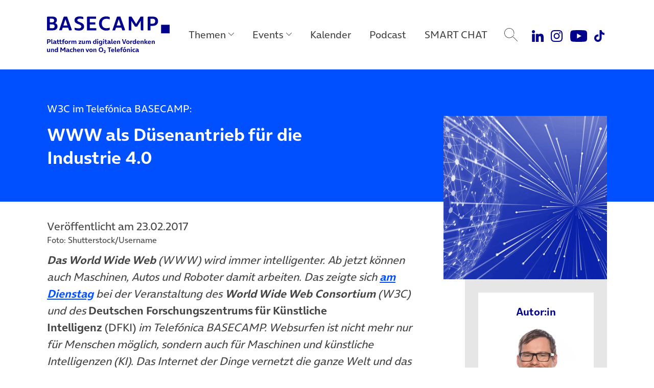

--- FILE ---
content_type: text/html; charset=UTF-8
request_url: https://www.basecamp.digital/w3c-im-telefonica-basecamp-www-als-duesenantrieb-fuer-die-industrie-4-0/
body_size: 20018
content:
<!DOCTYPE html>
<html lang="de">
<head>
	<meta charset="UTF-8">
	<meta name="viewport" content="width=device-width, initial-scale=1, shrink-to-fit=no">
	<link rel="profile" href="http://gmpg.org/xfn/11">

	
		<link rel="icon" href="https://www.basecamp.digital/wp-content/themes/basecamp_template/img/favicon_512.png" sizes="32x32" />
	<link rel="icon" href="https://www.basecamp.digital/wp-content/themes/basecamp_template/img/favicon_512.png" sizes="192x192" />
	<link rel="apple-touch-icon" href="https://www.basecamp.digital/wp-content/themes/basecamp_template/img/favicon_512.png" />
	<meta name="msapplication-TileImage" content="https://www.basecamp.digital/wp-content/themes/basecamp_template/img/favicon_512.png" />
	
	<meta name='robots' content='index, follow, max-image-preview:large, max-snippet:-1, max-video-preview:-1' />
	<style>img:is([sizes="auto" i], [sizes^="auto," i]) { contain-intrinsic-size: 3000px 1500px }</style>
	
	<!-- This site is optimized with the Yoast SEO plugin v26.2 - https://yoast.com/wordpress/plugins/seo/ -->
	<title>W3C im Telefónica BASECAMP: WWW als Düsenantrieb für die Industrie 4.0 - BASECAMP</title>
	<meta name="description" content="Menschen werden unter den Websurfern der Zukunft nur noch eine Minderheit sein. Das zeigte sich am Dienstag bei unserer Veranstaltung mit dem World Wide Web Consortium (W3C) und dem Deutschen Forschungszentrum für Künstliche Intelligenz (DFKI)." />
	<link rel="canonical" href="https://www.basecamp.digital/w3c-im-telefonica-basecamp-www-als-duesenantrieb-fuer-die-industrie-4-0/" />
	<meta property="og:locale" content="de_DE" />
	<meta property="og:type" content="article" />
	<meta property="og:title" content="W3C im Telefónica BASECAMP: WWW als Düsenantrieb für die Industrie 4.0 - BASECAMP" />
	<meta property="og:description" content="Menschen werden unter den Websurfern der Zukunft nur noch eine Minderheit sein. Das zeigte sich am Dienstag bei unserer Veranstaltung mit dem World Wide Web Consortium (W3C) und dem Deutschen Forschungszentrum für Künstliche Intelligenz (DFKI)." />
	<meta property="og:url" content="https://www.basecamp.digital/w3c-im-telefonica-basecamp-www-als-duesenantrieb-fuer-die-industrie-4-0/" />
	<meta property="og:site_name" content="BASECAMP" />
	<meta property="article:publisher" content="https://www.facebook.com/basecamp.digital/" />
	<meta property="article:author" content="https://www.facebook.com/goebel" />
	<meta property="article:published_time" content="2017-02-23T18:39:12+00:00" />
	<meta property="article:modified_time" content="2025-09-18T13:21:09+00:00" />
	<meta property="og:image" content="https://www.basecamp.digital/wp-content/uploads/2017/02/W3C-32922882991_3cac0593fe_o-1280x720.jpg" />
	<meta property="og:image:width" content="1280" />
	<meta property="og:image:height" content="720" />
	<meta property="og:image:type" content="image/jpeg" />
	<meta name="author" content="Markus Oliver Göbel" />
	<meta name="twitter:card" content="summary_large_image" />
	<meta name="twitter:creator" content="@markusgoebel" />
	<meta name="twitter:site" content="@basecamp_debate" />
	<meta name="twitter:label1" content="Geschrieben von" />
	<meta name="twitter:data1" content="Markus Oliver Göbel" />
	<meta name="twitter:label2" content="Geschätzte Lesezeit" />
	<meta name="twitter:data2" content="7 Minuten" />
	<script type="application/ld+json" class="yoast-schema-graph">{"@context":"https://schema.org","@graph":[{"@type":"Article","@id":"https://www.basecamp.digital/w3c-im-telefonica-basecamp-www-als-duesenantrieb-fuer-die-industrie-4-0/#article","isPartOf":{"@id":"https://www.basecamp.digital/w3c-im-telefonica-basecamp-www-als-duesenantrieb-fuer-die-industrie-4-0/"},"author":{"name":"Markus Oliver Göbel","@id":"https://www.basecamp.digital/#/schema/person/e0d1ec51a588cd8494dbfa61394e80b9"},"headline":"W3C im Telefónica BASECAMP: WWW als Düsenantrieb für die Industrie 4.0","datePublished":"2017-02-23T18:39:12+00:00","dateModified":"2025-09-18T13:21:09+00:00","mainEntityOfPage":{"@id":"https://www.basecamp.digital/w3c-im-telefonica-basecamp-www-als-duesenantrieb-fuer-die-industrie-4-0/"},"wordCount":1077,"publisher":{"@id":"https://www.basecamp.digital/#organization"},"image":{"@id":"https://www.basecamp.digital/w3c-im-telefonica-basecamp-www-als-duesenantrieb-fuer-die-industrie-4-0/#primaryimage"},"thumbnailUrl":"https://www.basecamp.digital/wp-content/uploads/2017/02/W3C-32922882991_3cac0593fe_o-1280x720.jpg","keywords":["Industrie 4.0","Internet der Dinge","Internet of Things","KI","MOG","W3C","World Wide Web","World Wide Web Consortium","WWW"],"inLanguage":"de"},{"@type":"WebPage","@id":"https://www.basecamp.digital/w3c-im-telefonica-basecamp-www-als-duesenantrieb-fuer-die-industrie-4-0/","url":"https://www.basecamp.digital/w3c-im-telefonica-basecamp-www-als-duesenantrieb-fuer-die-industrie-4-0/","name":"W3C im Telefónica BASECAMP: WWW als Düsenantrieb für die Industrie 4.0 - BASECAMP","isPartOf":{"@id":"https://www.basecamp.digital/#website"},"primaryImageOfPage":{"@id":"https://www.basecamp.digital/w3c-im-telefonica-basecamp-www-als-duesenantrieb-fuer-die-industrie-4-0/#primaryimage"},"image":{"@id":"https://www.basecamp.digital/w3c-im-telefonica-basecamp-www-als-duesenantrieb-fuer-die-industrie-4-0/#primaryimage"},"thumbnailUrl":"https://www.basecamp.digital/wp-content/uploads/2017/02/W3C-32922882991_3cac0593fe_o-1280x720.jpg","datePublished":"2017-02-23T18:39:12+00:00","dateModified":"2025-09-18T13:21:09+00:00","description":"Menschen werden unter den Websurfern der Zukunft nur noch eine Minderheit sein. Das zeigte sich am Dienstag bei unserer Veranstaltung mit dem World Wide Web Consortium (W3C) und dem Deutschen Forschungszentrum für Künstliche Intelligenz (DFKI).","breadcrumb":{"@id":"https://www.basecamp.digital/w3c-im-telefonica-basecamp-www-als-duesenantrieb-fuer-die-industrie-4-0/#breadcrumb"},"inLanguage":"de","potentialAction":[{"@type":"ReadAction","target":["https://www.basecamp.digital/w3c-im-telefonica-basecamp-www-als-duesenantrieb-fuer-die-industrie-4-0/"]}]},{"@type":"ImageObject","inLanguage":"de","@id":"https://www.basecamp.digital/w3c-im-telefonica-basecamp-www-als-duesenantrieb-fuer-die-industrie-4-0/#primaryimage","url":"https://www.basecamp.digital/wp-content/uploads/2017/02/W3C-32922882991_3cac0593fe_o-1280x720.jpg","contentUrl":"https://www.basecamp.digital/wp-content/uploads/2017/02/W3C-32922882991_3cac0593fe_o-1280x720.jpg"},{"@type":"BreadcrumbList","@id":"https://www.basecamp.digital/w3c-im-telefonica-basecamp-www-als-duesenantrieb-fuer-die-industrie-4-0/#breadcrumb","itemListElement":[{"@type":"ListItem","position":1,"name":"Startseite","item":"https://www.basecamp.digital/"},{"@type":"ListItem","position":2,"name":"Beiträge","item":"https://www.basecamp.digital/beitraege/"},{"@type":"ListItem","position":3,"name":"W3C im Telefónica BASECAMP: WWW als Düsenantrieb für die Industrie 4.0"}]},{"@type":"WebSite","@id":"https://www.basecamp.digital/#website","url":"https://www.basecamp.digital/","name":"BASECAMP","description":"Das BASECAMP ist der Public Affairs Blog von Telefónica Deutschland. Als Debattenraum, Location für einzigartige Events und Café ist es zudem die Plattform der digitalen Community in der Hauptstadt.","publisher":{"@id":"https://www.basecamp.digital/#organization"},"potentialAction":[{"@type":"SearchAction","target":{"@type":"EntryPoint","urlTemplate":"https://www.basecamp.digital/?s={search_term_string}"},"query-input":{"@type":"PropertyValueSpecification","valueRequired":true,"valueName":"search_term_string"}}],"inLanguage":"de"},{"@type":"Organization","@id":"https://www.basecamp.digital/#organization","name":"BASECAMP","url":"https://www.basecamp.digital/","logo":{"@type":"ImageObject","inLanguage":"de","@id":"https://www.basecamp.digital/#/schema/logo/image/","url":"https://www.basecamp.digital/wp-content/uploads/2021/12/BASECAMP-Logo-blau-500px.png","contentUrl":"https://www.basecamp.digital/wp-content/uploads/2021/12/BASECAMP-Logo-blau-500px.png","width":500,"height":45,"caption":"BASECAMP"},"image":{"@id":"https://www.basecamp.digital/#/schema/logo/image/"},"sameAs":["https://www.facebook.com/basecamp.digital/","https://x.com/basecamp_debate","https://www.youtube.com/c/BASECAMP_digital","https://www.instagram.com/basecamp_debate/"]},{"@type":"Person","@id":"https://www.basecamp.digital/#/schema/person/e0d1ec51a588cd8494dbfa61394e80b9","name":"Markus Oliver Göbel","description":"Markus Oliver Göbel war bis September 2019 Senior Public Relations Manager und Pressesprecher für das Telefónica BASECAMP. Davor arbeitete er bei Telefónica Deutschland als Pressesprecher für Innovationen, B2B, Netztechnik, Startups und Social Media. Der Diplom-Journalist absolvierte die Deutsche Journalistenschule und schrieb viele Jahre für FTD, DIE ZEIT, Wirtschaftswoche und andere große Medien. Außerdem auch für bekannte Blogs wie TechCrunch oder News-Websites wie AreaMobile und Heise Online.","sameAs":["http://www.goebel.net/","https://www.facebook.com/goebel","https://x.com/markusgoebel"],"url":"https://www.basecamp.digital/author/mgoebel/"}]}</script>
	<!-- / Yoast SEO plugin. -->


<link rel='dns-prefetch' href='//www.basecamp.digital' />
<script>
window._wpemojiSettings = {"baseUrl":"https:\/\/s.w.org\/images\/core\/emoji\/16.0.1\/72x72\/","ext":".png","svgUrl":"https:\/\/s.w.org\/images\/core\/emoji\/16.0.1\/svg\/","svgExt":".svg","source":{"concatemoji":"https:\/\/www.basecamp.digital\/wp-includes\/js\/wp-emoji-release.min.js?ver=6.8.3"}};
/*! This file is auto-generated */
!function(s,n){var o,i,e;function c(e){try{var t={supportTests:e,timestamp:(new Date).valueOf()};sessionStorage.setItem(o,JSON.stringify(t))}catch(e){}}function p(e,t,n){e.clearRect(0,0,e.canvas.width,e.canvas.height),e.fillText(t,0,0);var t=new Uint32Array(e.getImageData(0,0,e.canvas.width,e.canvas.height).data),a=(e.clearRect(0,0,e.canvas.width,e.canvas.height),e.fillText(n,0,0),new Uint32Array(e.getImageData(0,0,e.canvas.width,e.canvas.height).data));return t.every(function(e,t){return e===a[t]})}function u(e,t){e.clearRect(0,0,e.canvas.width,e.canvas.height),e.fillText(t,0,0);for(var n=e.getImageData(16,16,1,1),a=0;a<n.data.length;a++)if(0!==n.data[a])return!1;return!0}function f(e,t,n,a){switch(t){case"flag":return n(e,"\ud83c\udff3\ufe0f\u200d\u26a7\ufe0f","\ud83c\udff3\ufe0f\u200b\u26a7\ufe0f")?!1:!n(e,"\ud83c\udde8\ud83c\uddf6","\ud83c\udde8\u200b\ud83c\uddf6")&&!n(e,"\ud83c\udff4\udb40\udc67\udb40\udc62\udb40\udc65\udb40\udc6e\udb40\udc67\udb40\udc7f","\ud83c\udff4\u200b\udb40\udc67\u200b\udb40\udc62\u200b\udb40\udc65\u200b\udb40\udc6e\u200b\udb40\udc67\u200b\udb40\udc7f");case"emoji":return!a(e,"\ud83e\udedf")}return!1}function g(e,t,n,a){var r="undefined"!=typeof WorkerGlobalScope&&self instanceof WorkerGlobalScope?new OffscreenCanvas(300,150):s.createElement("canvas"),o=r.getContext("2d",{willReadFrequently:!0}),i=(o.textBaseline="top",o.font="600 32px Arial",{});return e.forEach(function(e){i[e]=t(o,e,n,a)}),i}function t(e){var t=s.createElement("script");t.src=e,t.defer=!0,s.head.appendChild(t)}"undefined"!=typeof Promise&&(o="wpEmojiSettingsSupports",i=["flag","emoji"],n.supports={everything:!0,everythingExceptFlag:!0},e=new Promise(function(e){s.addEventListener("DOMContentLoaded",e,{once:!0})}),new Promise(function(t){var n=function(){try{var e=JSON.parse(sessionStorage.getItem(o));if("object"==typeof e&&"number"==typeof e.timestamp&&(new Date).valueOf()<e.timestamp+604800&&"object"==typeof e.supportTests)return e.supportTests}catch(e){}return null}();if(!n){if("undefined"!=typeof Worker&&"undefined"!=typeof OffscreenCanvas&&"undefined"!=typeof URL&&URL.createObjectURL&&"undefined"!=typeof Blob)try{var e="postMessage("+g.toString()+"("+[JSON.stringify(i),f.toString(),p.toString(),u.toString()].join(",")+"));",a=new Blob([e],{type:"text/javascript"}),r=new Worker(URL.createObjectURL(a),{name:"wpTestEmojiSupports"});return void(r.onmessage=function(e){c(n=e.data),r.terminate(),t(n)})}catch(e){}c(n=g(i,f,p,u))}t(n)}).then(function(e){for(var t in e)n.supports[t]=e[t],n.supports.everything=n.supports.everything&&n.supports[t],"flag"!==t&&(n.supports.everythingExceptFlag=n.supports.everythingExceptFlag&&n.supports[t]);n.supports.everythingExceptFlag=n.supports.everythingExceptFlag&&!n.supports.flag,n.DOMReady=!1,n.readyCallback=function(){n.DOMReady=!0}}).then(function(){return e}).then(function(){var e;n.supports.everything||(n.readyCallback(),(e=n.source||{}).concatemoji?t(e.concatemoji):e.wpemoji&&e.twemoji&&(t(e.twemoji),t(e.wpemoji)))}))}((window,document),window._wpemojiSettings);
</script>
<style id='wp-emoji-styles-inline-css'>

	img.wp-smiley, img.emoji {
		display: inline !important;
		border: none !important;
		box-shadow: none !important;
		height: 1em !important;
		width: 1em !important;
		margin: 0 0.07em !important;
		vertical-align: -0.1em !important;
		background: none !important;
		padding: 0 !important;
	}
</style>
<link rel='stylesheet' id='wp-block-library-css' href='https://www.basecamp.digital/wp-includes/css/dist/block-library/style.min.css?ver=6.8.3' media='all' />
<style id='classic-theme-styles-inline-css'>
/*! This file is auto-generated */
.wp-block-button__link{color:#fff;background-color:#32373c;border-radius:9999px;box-shadow:none;text-decoration:none;padding:calc(.667em + 2px) calc(1.333em + 2px);font-size:1.125em}.wp-block-file__button{background:#32373c;color:#fff;text-decoration:none}
</style>
<style id='global-styles-inline-css'>
:root{--wp--preset--aspect-ratio--square: 1;--wp--preset--aspect-ratio--4-3: 4/3;--wp--preset--aspect-ratio--3-4: 3/4;--wp--preset--aspect-ratio--3-2: 3/2;--wp--preset--aspect-ratio--2-3: 2/3;--wp--preset--aspect-ratio--16-9: 16/9;--wp--preset--aspect-ratio--9-16: 9/16;--wp--preset--color--black: #000000;--wp--preset--color--cyan-bluish-gray: #abb8c3;--wp--preset--color--white: #ffffff;--wp--preset--color--pale-pink: #f78da7;--wp--preset--color--vivid-red: #cf2e2e;--wp--preset--color--luminous-vivid-orange: #ff6900;--wp--preset--color--luminous-vivid-amber: #fcb900;--wp--preset--color--light-green-cyan: #7bdcb5;--wp--preset--color--vivid-green-cyan: #00d084;--wp--preset--color--pale-cyan-blue: #8ed1fc;--wp--preset--color--vivid-cyan-blue: #0693e3;--wp--preset--color--vivid-purple: #9b51e0;--wp--preset--color--refresh-white: #FFFFFF;--wp--preset--color--refresh-grey-60: #73737d;--wp--preset--color--refresh-beyond-blue: #0050ff;--wp--preset--color--refresh-dark-blue: #00008c;--wp--preset--color--refresh-light-blue: #82dcfa;--wp--preset--color--refresh-orange: #ffa55a;--wp--preset--color--refresh-purple: #a078ff;--wp--preset--color--refresh-green: #00dc7d;--wp--preset--color--refresh-red: #f65d7c;--wp--preset--gradient--vivid-cyan-blue-to-vivid-purple: linear-gradient(135deg,rgba(6,147,227,1) 0%,rgb(155,81,224) 100%);--wp--preset--gradient--light-green-cyan-to-vivid-green-cyan: linear-gradient(135deg,rgb(122,220,180) 0%,rgb(0,208,130) 100%);--wp--preset--gradient--luminous-vivid-amber-to-luminous-vivid-orange: linear-gradient(135deg,rgba(252,185,0,1) 0%,rgba(255,105,0,1) 100%);--wp--preset--gradient--luminous-vivid-orange-to-vivid-red: linear-gradient(135deg,rgba(255,105,0,1) 0%,rgb(207,46,46) 100%);--wp--preset--gradient--very-light-gray-to-cyan-bluish-gray: linear-gradient(135deg,rgb(238,238,238) 0%,rgb(169,184,195) 100%);--wp--preset--gradient--cool-to-warm-spectrum: linear-gradient(135deg,rgb(74,234,220) 0%,rgb(151,120,209) 20%,rgb(207,42,186) 40%,rgb(238,44,130) 60%,rgb(251,105,98) 80%,rgb(254,248,76) 100%);--wp--preset--gradient--blush-light-purple: linear-gradient(135deg,rgb(255,206,236) 0%,rgb(152,150,240) 100%);--wp--preset--gradient--blush-bordeaux: linear-gradient(135deg,rgb(254,205,165) 0%,rgb(254,45,45) 50%,rgb(107,0,62) 100%);--wp--preset--gradient--luminous-dusk: linear-gradient(135deg,rgb(255,203,112) 0%,rgb(199,81,192) 50%,rgb(65,88,208) 100%);--wp--preset--gradient--pale-ocean: linear-gradient(135deg,rgb(255,245,203) 0%,rgb(182,227,212) 50%,rgb(51,167,181) 100%);--wp--preset--gradient--electric-grass: linear-gradient(135deg,rgb(202,248,128) 0%,rgb(113,206,126) 100%);--wp--preset--gradient--midnight: linear-gradient(135deg,rgb(2,3,129) 0%,rgb(40,116,252) 100%);--wp--preset--font-size--small: 13px;--wp--preset--font-size--medium: 20px;--wp--preset--font-size--large: 36px;--wp--preset--font-size--x-large: 42px;--wp--preset--spacing--20: 0.44rem;--wp--preset--spacing--30: 0.67rem;--wp--preset--spacing--40: 1rem;--wp--preset--spacing--50: 1.5rem;--wp--preset--spacing--60: 2.25rem;--wp--preset--spacing--70: 3.38rem;--wp--preset--spacing--80: 5.06rem;--wp--preset--shadow--natural: 6px 6px 9px rgba(0, 0, 0, 0.2);--wp--preset--shadow--deep: 12px 12px 50px rgba(0, 0, 0, 0.4);--wp--preset--shadow--sharp: 6px 6px 0px rgba(0, 0, 0, 0.2);--wp--preset--shadow--outlined: 6px 6px 0px -3px rgba(255, 255, 255, 1), 6px 6px rgba(0, 0, 0, 1);--wp--preset--shadow--crisp: 6px 6px 0px rgba(0, 0, 0, 1);}:where(.is-layout-flex){gap: 0.5em;}:where(.is-layout-grid){gap: 0.5em;}body .is-layout-flex{display: flex;}.is-layout-flex{flex-wrap: wrap;align-items: center;}.is-layout-flex > :is(*, div){margin: 0;}body .is-layout-grid{display: grid;}.is-layout-grid > :is(*, div){margin: 0;}:where(.wp-block-columns.is-layout-flex){gap: 2em;}:where(.wp-block-columns.is-layout-grid){gap: 2em;}:where(.wp-block-post-template.is-layout-flex){gap: 1.25em;}:where(.wp-block-post-template.is-layout-grid){gap: 1.25em;}.has-black-color{color: var(--wp--preset--color--black) !important;}.has-cyan-bluish-gray-color{color: var(--wp--preset--color--cyan-bluish-gray) !important;}.has-white-color{color: var(--wp--preset--color--white) !important;}.has-pale-pink-color{color: var(--wp--preset--color--pale-pink) !important;}.has-vivid-red-color{color: var(--wp--preset--color--vivid-red) !important;}.has-luminous-vivid-orange-color{color: var(--wp--preset--color--luminous-vivid-orange) !important;}.has-luminous-vivid-amber-color{color: var(--wp--preset--color--luminous-vivid-amber) !important;}.has-light-green-cyan-color{color: var(--wp--preset--color--light-green-cyan) !important;}.has-vivid-green-cyan-color{color: var(--wp--preset--color--vivid-green-cyan) !important;}.has-pale-cyan-blue-color{color: var(--wp--preset--color--pale-cyan-blue) !important;}.has-vivid-cyan-blue-color{color: var(--wp--preset--color--vivid-cyan-blue) !important;}.has-vivid-purple-color{color: var(--wp--preset--color--vivid-purple) !important;}.has-black-background-color{background-color: var(--wp--preset--color--black) !important;}.has-cyan-bluish-gray-background-color{background-color: var(--wp--preset--color--cyan-bluish-gray) !important;}.has-white-background-color{background-color: var(--wp--preset--color--white) !important;}.has-pale-pink-background-color{background-color: var(--wp--preset--color--pale-pink) !important;}.has-vivid-red-background-color{background-color: var(--wp--preset--color--vivid-red) !important;}.has-luminous-vivid-orange-background-color{background-color: var(--wp--preset--color--luminous-vivid-orange) !important;}.has-luminous-vivid-amber-background-color{background-color: var(--wp--preset--color--luminous-vivid-amber) !important;}.has-light-green-cyan-background-color{background-color: var(--wp--preset--color--light-green-cyan) !important;}.has-vivid-green-cyan-background-color{background-color: var(--wp--preset--color--vivid-green-cyan) !important;}.has-pale-cyan-blue-background-color{background-color: var(--wp--preset--color--pale-cyan-blue) !important;}.has-vivid-cyan-blue-background-color{background-color: var(--wp--preset--color--vivid-cyan-blue) !important;}.has-vivid-purple-background-color{background-color: var(--wp--preset--color--vivid-purple) !important;}.has-black-border-color{border-color: var(--wp--preset--color--black) !important;}.has-cyan-bluish-gray-border-color{border-color: var(--wp--preset--color--cyan-bluish-gray) !important;}.has-white-border-color{border-color: var(--wp--preset--color--white) !important;}.has-pale-pink-border-color{border-color: var(--wp--preset--color--pale-pink) !important;}.has-vivid-red-border-color{border-color: var(--wp--preset--color--vivid-red) !important;}.has-luminous-vivid-orange-border-color{border-color: var(--wp--preset--color--luminous-vivid-orange) !important;}.has-luminous-vivid-amber-border-color{border-color: var(--wp--preset--color--luminous-vivid-amber) !important;}.has-light-green-cyan-border-color{border-color: var(--wp--preset--color--light-green-cyan) !important;}.has-vivid-green-cyan-border-color{border-color: var(--wp--preset--color--vivid-green-cyan) !important;}.has-pale-cyan-blue-border-color{border-color: var(--wp--preset--color--pale-cyan-blue) !important;}.has-vivid-cyan-blue-border-color{border-color: var(--wp--preset--color--vivid-cyan-blue) !important;}.has-vivid-purple-border-color{border-color: var(--wp--preset--color--vivid-purple) !important;}.has-vivid-cyan-blue-to-vivid-purple-gradient-background{background: var(--wp--preset--gradient--vivid-cyan-blue-to-vivid-purple) !important;}.has-light-green-cyan-to-vivid-green-cyan-gradient-background{background: var(--wp--preset--gradient--light-green-cyan-to-vivid-green-cyan) !important;}.has-luminous-vivid-amber-to-luminous-vivid-orange-gradient-background{background: var(--wp--preset--gradient--luminous-vivid-amber-to-luminous-vivid-orange) !important;}.has-luminous-vivid-orange-to-vivid-red-gradient-background{background: var(--wp--preset--gradient--luminous-vivid-orange-to-vivid-red) !important;}.has-very-light-gray-to-cyan-bluish-gray-gradient-background{background: var(--wp--preset--gradient--very-light-gray-to-cyan-bluish-gray) !important;}.has-cool-to-warm-spectrum-gradient-background{background: var(--wp--preset--gradient--cool-to-warm-spectrum) !important;}.has-blush-light-purple-gradient-background{background: var(--wp--preset--gradient--blush-light-purple) !important;}.has-blush-bordeaux-gradient-background{background: var(--wp--preset--gradient--blush-bordeaux) !important;}.has-luminous-dusk-gradient-background{background: var(--wp--preset--gradient--luminous-dusk) !important;}.has-pale-ocean-gradient-background{background: var(--wp--preset--gradient--pale-ocean) !important;}.has-electric-grass-gradient-background{background: var(--wp--preset--gradient--electric-grass) !important;}.has-midnight-gradient-background{background: var(--wp--preset--gradient--midnight) !important;}.has-small-font-size{font-size: var(--wp--preset--font-size--small) !important;}.has-medium-font-size{font-size: var(--wp--preset--font-size--medium) !important;}.has-large-font-size{font-size: var(--wp--preset--font-size--large) !important;}.has-x-large-font-size{font-size: var(--wp--preset--font-size--x-large) !important;}
:where(.wp-block-post-template.is-layout-flex){gap: 1.25em;}:where(.wp-block-post-template.is-layout-grid){gap: 1.25em;}
:where(.wp-block-columns.is-layout-flex){gap: 2em;}:where(.wp-block-columns.is-layout-grid){gap: 2em;}
:root :where(.wp-block-pullquote){font-size: 1.5em;line-height: 1.6;}
</style>
<link rel='stylesheet' id='quiz-maker-css' href='https://www.basecamp.digital/wp-content/plugins/quiz-maker/public/css/quiz-maker-public.css?ver=21.7.9' media='all' />
<link rel='stylesheet' id='understrap-styles-css' href='https://www.basecamp.digital/wp-content/themes/basecamp_template/css/theme.min.css?ver=0.9.4.1759903119' media='all' />
<script src="https://www.basecamp.digital/wp-includes/js/jquery/jquery.min.js?ver=3.7.1" id="jquery-core-js"></script>
<script src="https://www.basecamp.digital/wp-includes/js/jquery/jquery-migrate.min.js?ver=3.4.1" id="jquery-migrate-js"></script>
<link rel="https://api.w.org/" href="https://www.basecamp.digital/wp-json/" /><link rel="alternate" title="JSON" type="application/json" href="https://www.basecamp.digital/wp-json/wp/v2/posts/10987" /><link rel='shortlink' href='https://www.basecamp.digital/?p=10987' />
<link rel="alternate" title="oEmbed (JSON)" type="application/json+oembed" href="https://www.basecamp.digital/wp-json/oembed/1.0/embed?url=https%3A%2F%2Fwww.basecamp.digital%2Fw3c-im-telefonica-basecamp-www-als-duesenantrieb-fuer-die-industrie-4-0%2F" />
<link rel="alternate" title="oEmbed (XML)" type="text/xml+oembed" href="https://www.basecamp.digital/wp-json/oembed/1.0/embed?url=https%3A%2F%2Fwww.basecamp.digital%2Fw3c-im-telefonica-basecamp-www-als-duesenantrieb-fuer-die-industrie-4-0%2F&#038;format=xml" />
<link rel="pingback" href="https://www.basecamp.digital/xmlrpc.php">
<meta name="mobile-web-app-capable" content="yes">
<meta name="apple-mobile-web-app-capable" content="yes">
<meta name="apple-mobile-web-app-title" content="BASECAMP - Das BASECAMP ist der Public Affairs Blog von Telefónica Deutschland. Als Debattenraum, Location für einzigartige Events und Café ist es zudem die Plattform der digitalen Community in der Hauptstadt.">
<link rel="icon" href="https://www.basecamp.digital/wp-content/uploads/2025/07/cropped-Favicon-BeyondBlue-512x512-1-32x32.jpg" sizes="32x32" />
<link rel="icon" href="https://www.basecamp.digital/wp-content/uploads/2025/07/cropped-Favicon-BeyondBlue-512x512-1-192x192.jpg" sizes="192x192" />
<link rel="apple-touch-icon" href="https://www.basecamp.digital/wp-content/uploads/2025/07/cropped-Favicon-BeyondBlue-512x512-1-180x180.jpg" />
<meta name="msapplication-TileImage" content="https://www.basecamp.digital/wp-content/uploads/2025/07/cropped-Favicon-BeyondBlue-512x512-1-270x270.jpg" />
		<style id="wp-custom-css">
			.event_suggestions {
  display: none !important;
}
#page .megamenu .menu-event-logos .megamenu-content .event-logo-kitchen-talk a {
    background-image: url(https://www.basecamp.digital/wp-content/uploads/2025/09/KitchenTalk-Kachel-Hauptnavigation-darkBlue-v2.jpg);
}		</style>
		
	<!-- Matomo -->
	<script type="text/javascript">
		var _paq = _paq || [];
		/* tracker methods like "setCustomDimension" should be called before "trackPageView" */
		_paq.push(["disableCookies"]);
		_paq.push(["trackPageView"]);
		_paq.push(["enableLinkTracking"]);
		(function() {
			var u="//webstatistics.telefonica.de/";
			_paq.push(["setTrackerUrl", u+"piwik.php"]);
			_paq.push(["setSiteId", "4"]);
			var d=document, g=d.createElement("script"), s=d.getElementsByTagName("script")[0];
			g.type="text/javascript"; g.async=true; g.defer=true; g.src=u+"piwik.js"; s.parentNode.insertBefore(g,s);
		})();
	</script>
	<noscript><p><img src="//webstatistics.telefonica.de/piwik.php?idsite=4&amp;rec=1" style="border:0;" alt="" /></p></noscript>
	<!-- End Matomo Code -->

	<meta name="google-site-verification" content="-SRxxJ13WJ0XyPDPqNOnVFVW3eph79KmMKykbf2sVjw" />

	<style>
		.page-id-81241 #artikel_block {
			padding-top: 0;
			padding-bottom: 0;
		}
		.carousel-item a:focus-visible {
			outline: #0019a5 auto 4px !important;
			outline-offset: 4px;
		}
		#main .suggestions article {
			overflow: visible !important;
		}
		.carousel-community .carousel-item {
			padding-top: 6px;
			padding-bottom: 6px;
		}
	</style>

	<script type="application/ld+json">
{"datePublished":"2017-02-23T18:39:12Z","headline":"W3C im Telef\u00f3nica BASECAMP: WWW als D\u00fcsenantrieb f\u00fcr die Industrie 4.0","url":"https:\/\/www.basecamp.digital\/w3c-im-telefonica-basecamp-www-als-duesenantrieb-fuer-die-industrie-4-0\/","image":"https:\/\/www.basecamp.digital\/wp-content\/uploads\/2021\/06\/Header-0019a5-MONOCHROM-DEMOKRATIE-DIGITAL-pixabay-geralt-web-3850917-1280x720-1.png","@context":"http:\/\/schema.org","@type":"Article"}</script>
</head>

<body class="wp-singular post-template-default single single-post postid-10987 single-format-standard wp-embed-responsive wp-theme-basecamp_template group-blog" itemscope itemtype="http://schema.org/WebSite">
<div class="site" id="page">

	<a class="skip-link sr-only sr-only-focusable position-fixed" style="z-index:99999;" href="#main">Direkt zum Hauptinhalt springen</a>

	<!-- ******************* The Navbar Area ******************* -->
	<header class="headroom" id="header">

		<nav id="main-nav" class="navbar navbar-expand-lg megamenu" aria-labelledby="main-nav-label">

			<div id="main-nav-label" class="sr-only">
				Main Navigation			</div>

			<div class="container justify-content-start">

				
				<a class="navbar-brand" rel="home" href="https://www.basecamp.digital/" title="BASECAMP" itemprop="url">
					<img src="https://www.basecamp.digital/wp-content/themes/basecamp_template/img/logo-dark-blue.svg" alt="BASECAMP" />
				</a>

				
				<button id="toggle" class="navbar-toggler collapsed" type="button" data-toggle="collapse" data-target="#navbarNavDropdownMobile" aria-controls="navbarNavDropdownMobile" aria-expanded="false" aria-label="Toggle navigation">
					<span class="icon-bar"></span>
					<span class="icon-bar"></span>
					<span class="icon-bar"></span>
				</button>

				<!-- The WordPress Menu goes here -->
				<div id="navbarNavDropdown" class="collapse navbar-collapse flex-grow-0"><ul id="main-menu" class="navbar-nav megamenu-nav d-flex justify-content-center"><li itemscope="itemscope" itemtype="https://www.schema.org/SiteNavigationElement" id="menu-item-91509" class="nav-ajax-item menu-item menu-item-type-custom menu-item-object-custom menu-item-has-children dropdown menu-item-91509 nav-item"><a title="Themen" href="#" aria-haspopup="true" aria-expanded="false" role="button" class="dropdown-toggle nav-link" id="menu-item-dropdown-91509" data-filter="all" data-tags-id="91509">Themen</a>
<div class="megamenu-content" aria-labelledby="menu-item-dropdown-91509" role="menu"><div class="d-flex align-items-start justify-content-start container"><ul>
	<li itemscope="itemscope" itemtype="https://www.schema.org/SiteNavigationElement" id="menu-item-91570" class="menu-item menu-item-type-taxonomy menu-item-object-post_tag menu-item-91570 nav-item"><a title="Neue Bundesregierung" href="https://www.basecamp.digital/tag/neue-bundesregierung/" class="dropdown-item" data-filter="all" data-tags-id="2255">Neue Bundesregierung</a></li>
	<li itemscope="itemscope" itemtype="https://www.schema.org/SiteNavigationElement" id="menu-item-91510" class="menu-item menu-item-type-taxonomy menu-item-object-post_tag menu-item-91510 nav-item"><a title="Politik" href="https://www.basecamp.digital/tag/politik/" class="dropdown-item" data-filter="all" data-tags-id="10">Politik</a></li>
	<li itemscope="itemscope" itemtype="https://www.schema.org/SiteNavigationElement" id="menu-item-91511" class="menu-item menu-item-type-taxonomy menu-item-object-post_tag menu-item-91511 nav-item"><a title="Digitale Verantwortung" href="https://www.basecamp.digital/tag/verantwortung/" class="dropdown-item" data-filter="all" data-tags-id="338">Digitale Verantwortung</a></li>
	<li itemscope="itemscope" itemtype="https://www.schema.org/SiteNavigationElement" id="menu-item-91512" class="menu-item menu-item-type-taxonomy menu-item-object-post_tag menu-item-91512 nav-item"><a title="Digitale Zukunft" href="https://www.basecamp.digital/tag/digitale-zukunft/" class="dropdown-item" data-filter="all" data-tags-id="1426">Digitale Zukunft</a></li>
	<li itemscope="itemscope" itemtype="https://www.schema.org/SiteNavigationElement" id="menu-item-91689" class="menu-item menu-item-type-taxonomy menu-item-object-post_tag menu-item-91689 nav-item"><a title="Künstliche Intelligenz" href="https://www.basecamp.digital/tag/kuenstliche-intelligenz/" class="dropdown-item" data-filter="all" data-tags-id="434">Künstliche Intelligenz</a></li>
</div></div>
</li>
<li itemscope="itemscope" itemtype="https://www.schema.org/SiteNavigationElement" id="menu-item-91513" class="menu-event-logos menu-item menu-item-type-custom menu-item-object-custom menu-item-has-children dropdown menu-item-91513 nav-item"><a title="Events" href="#" aria-haspopup="true" aria-expanded="false" role="button" class="dropdown-toggle nav-link" id="menu-item-dropdown-91513" data-filter="all" data-tags-id="91513">Events</a>
<div class="megamenu-content" aria-labelledby="menu-item-dropdown-91513" role="menu"><div class="d-flex align-items-start justify-content-start container"><ul>
	<li itemscope="itemscope" itemtype="https://www.schema.org/SiteNavigationElement" id="menu-item-91550" class="event-logo-nachgefragt menu-item menu-item-type-taxonomy menu-item-object-post_tag menu-item-91550 nav-item"><a title="Nachgefragt!" href="https://www.basecamp.digital/tag/nachgefragt/" class="dropdown-item" data-filter="all" data-tags-id="1428">Nachgefragt!</a></li>
	<li itemscope="itemscope" itemtype="https://www.schema.org/SiteNavigationElement" id="menu-item-91551" class="event-logo-fishbowl menu-item menu-item-type-taxonomy menu-item-object-post_tag menu-item-91551 nav-item"><a title="BASECAMP FishBowl" href="https://www.basecamp.digital/tag/fishbowl/" class="dropdown-item" data-filter="all" data-tags-id="1599">BASECAMP FishBowl</a></li>
	<li itemscope="itemscope" itemtype="https://www.schema.org/SiteNavigationElement" id="menu-item-91552" class="event-logo-basecamp-debate menu-item menu-item-type-taxonomy menu-item-object-post_tag menu-item-91552 nav-item"><a title="BASECAMP_Debate" href="https://www.basecamp.digital/tag/basecamp_debate/" class="dropdown-item" data-filter="all" data-tags-id="1927">BASECAMP_Debate</a></li>
	<li itemscope="itemscope" itemtype="https://www.schema.org/SiteNavigationElement" id="menu-item-91554" class="event-logo-trend2go menu-item menu-item-type-taxonomy menu-item-object-post_tag menu-item-91554 nav-item"><a title="BASECAMP Trend2Go!" href="https://www.basecamp.digital/tag/basecamp-trend2go/" class="dropdown-item" data-filter="all" data-tags-id="2027">BASECAMP Trend2Go!</a></li>
	<li itemscope="itemscope" itemtype="https://www.schema.org/SiteNavigationElement" id="menu-item-91556" class="event-logo-kitchen-talk menu-item menu-item-type-taxonomy menu-item-object-post_tag menu-item-91556 nav-item"><a title="Kitchen Talk" href="https://www.basecamp.digital/tag/kitchen-talk/" class="dropdown-item" data-filter="all" data-tags-id="378">Kitchen Talk</a></li>
	<li itemscope="itemscope" itemtype="https://www.schema.org/SiteNavigationElement" id="menu-item-91515" class="event-logo-data-debates menu-item menu-item-type-taxonomy menu-item-object-post_tag menu-item-91515 nav-item"><a title="Data Debates" href="https://www.basecamp.digital/tag/data-debates/" class="dropdown-item" data-filter="all" data-tags-id="466">Data Debates</a></li>
	<li itemscope="itemscope" itemtype="https://www.schema.org/SiteNavigationElement" id="menu-item-91518" class="event-logo-udl-talk menu-item menu-item-type-taxonomy menu-item-object-post_tag menu-item-91518 nav-item"><a title="UdL Digital Talk" href="https://www.basecamp.digital/tag/udl-digital-talk/" class="dropdown-item" data-filter="all" data-tags-id="292">UdL Digital Talk</a></li>
	<li itemscope="itemscope" itemtype="https://www.schema.org/SiteNavigationElement" id="menu-item-91563" class="event-logo-eventanfrage menu-item menu-item-type-custom menu-item-object-custom menu-item-91563 nav-item"><a title="Eventanfrage stellen" href="https://www.basecamp.digital/eventlocation-berlin/" class="dropdown-item" data-filter="all" data-tags-id="91563">Eventanfrage stellen</a></li>
</div></div>
</li>
<li itemscope="itemscope" itemtype="https://www.schema.org/SiteNavigationElement" id="menu-item-91520" class="menu-item menu-item-type-custom menu-item-object-custom menu-item-91520 nav-item"><a title="Kalender" href="/kalender/" class="nav-link" data-filter="all" data-tags-id="91520">Kalender</a></li>
<li itemscope="itemscope" itemtype="https://www.schema.org/SiteNavigationElement" id="menu-item-91544" class="menu-item menu-item-type-post_type menu-item-object-lp menu-item-91544 nav-item"><a title="Podcast" href="https://www.basecamp.digital/podcast/" class="nav-link" data-filter="all" data-tags-id="83453">Podcast</a></li>
<li itemscope="itemscope" itemtype="https://www.schema.org/SiteNavigationElement" id="menu-item-91545" class="menu-item menu-item-type-post_type menu-item-object-lp menu-item-91545 nav-item"><a title="SMART CHAT" href="https://www.basecamp.digital/basecamp-smart-chat/" class="nav-link" data-filter="all" data-tags-id="76263">SMART CHAT</a></li>
</ul></div>
				<div id="navbarNavDropdownMobile" class="collapse navbar-collapse flex-grow-0"><ul id="main-menu" class="navbar-nav mobile-nav d-flex justify-content-center"><li itemscope="itemscope" itemtype="https://www.schema.org/SiteNavigationElement" class="nav-ajax-item menu-item menu-item-type-custom menu-item-object-custom menu-item-has-children dropdown menu-item-91509 nav-item"><a title="Themen" href="#" aria-haspopup="true" aria-expanded="false" role="button" class="dropdown-toggle nav-link" id="menu-item-dropdown-91509" data-filter="all" data-tags-id="91509">Themen</a>
<div class="megamenu-content" aria-labelledby="menu-item-dropdown-91509" role="menu"><div class="d-flex align-items-start justify-content-start container"><ul>
	<li itemscope="itemscope" itemtype="https://www.schema.org/SiteNavigationElement" class="menu-item menu-item-type-taxonomy menu-item-object-post_tag menu-item-91570 nav-item"><a title="Neue Bundesregierung" href="https://www.basecamp.digital/tag/neue-bundesregierung/" class="dropdown-item" data-filter="all" data-tags-id="2255">Neue Bundesregierung</a></li>
	<li itemscope="itemscope" itemtype="https://www.schema.org/SiteNavigationElement" class="menu-item menu-item-type-taxonomy menu-item-object-post_tag menu-item-91510 nav-item"><a title="Politik" href="https://www.basecamp.digital/tag/politik/" class="dropdown-item" data-filter="all" data-tags-id="10">Politik</a></li>
	<li itemscope="itemscope" itemtype="https://www.schema.org/SiteNavigationElement" class="menu-item menu-item-type-taxonomy menu-item-object-post_tag menu-item-91511 nav-item"><a title="Digitale Verantwortung" href="https://www.basecamp.digital/tag/verantwortung/" class="dropdown-item" data-filter="all" data-tags-id="338">Digitale Verantwortung</a></li>
	<li itemscope="itemscope" itemtype="https://www.schema.org/SiteNavigationElement" class="menu-item menu-item-type-taxonomy menu-item-object-post_tag menu-item-91512 nav-item"><a title="Digitale Zukunft" href="https://www.basecamp.digital/tag/digitale-zukunft/" class="dropdown-item" data-filter="all" data-tags-id="1426">Digitale Zukunft</a></li>
	<li itemscope="itemscope" itemtype="https://www.schema.org/SiteNavigationElement" class="menu-item menu-item-type-taxonomy menu-item-object-post_tag menu-item-91689 nav-item"><a title="Künstliche Intelligenz" href="https://www.basecamp.digital/tag/kuenstliche-intelligenz/" class="dropdown-item" data-filter="all" data-tags-id="434">Künstliche Intelligenz</a></li>
</div></div>
</li>
<li itemscope="itemscope" itemtype="https://www.schema.org/SiteNavigationElement" class="menu-event-logos menu-item menu-item-type-custom menu-item-object-custom menu-item-has-children dropdown menu-item-91513 nav-item"><a title="Events" href="#" aria-haspopup="true" aria-expanded="false" role="button" class="dropdown-toggle nav-link" id="menu-item-dropdown-91513" data-filter="all" data-tags-id="91513">Events</a>
<div class="megamenu-content" aria-labelledby="menu-item-dropdown-91513" role="menu"><div class="d-flex align-items-start justify-content-start container"><ul>
	<li itemscope="itemscope" itemtype="https://www.schema.org/SiteNavigationElement" class="event-logo-nachgefragt menu-item menu-item-type-taxonomy menu-item-object-post_tag menu-item-91550 nav-item"><a title="Nachgefragt!" href="https://www.basecamp.digital/tag/nachgefragt/" class="dropdown-item" data-filter="all" data-tags-id="1428">Nachgefragt!</a></li>
	<li itemscope="itemscope" itemtype="https://www.schema.org/SiteNavigationElement" class="event-logo-fishbowl menu-item menu-item-type-taxonomy menu-item-object-post_tag menu-item-91551 nav-item"><a title="BASECAMP FishBowl" href="https://www.basecamp.digital/tag/fishbowl/" class="dropdown-item" data-filter="all" data-tags-id="1599">BASECAMP FishBowl</a></li>
	<li itemscope="itemscope" itemtype="https://www.schema.org/SiteNavigationElement" class="event-logo-basecamp-debate menu-item menu-item-type-taxonomy menu-item-object-post_tag menu-item-91552 nav-item"><a title="BASECAMP_Debate" href="https://www.basecamp.digital/tag/basecamp_debate/" class="dropdown-item" data-filter="all" data-tags-id="1927">BASECAMP_Debate</a></li>
	<li itemscope="itemscope" itemtype="https://www.schema.org/SiteNavigationElement" class="event-logo-trend2go menu-item menu-item-type-taxonomy menu-item-object-post_tag menu-item-91554 nav-item"><a title="BASECAMP Trend2Go!" href="https://www.basecamp.digital/tag/basecamp-trend2go/" class="dropdown-item" data-filter="all" data-tags-id="2027">BASECAMP Trend2Go!</a></li>
	<li itemscope="itemscope" itemtype="https://www.schema.org/SiteNavigationElement" class="event-logo-kitchen-talk menu-item menu-item-type-taxonomy menu-item-object-post_tag menu-item-91556 nav-item"><a title="Kitchen Talk" href="https://www.basecamp.digital/tag/kitchen-talk/" class="dropdown-item" data-filter="all" data-tags-id="378">Kitchen Talk</a></li>
	<li itemscope="itemscope" itemtype="https://www.schema.org/SiteNavigationElement" class="event-logo-data-debates menu-item menu-item-type-taxonomy menu-item-object-post_tag menu-item-91515 nav-item"><a title="Data Debates" href="https://www.basecamp.digital/tag/data-debates/" class="dropdown-item" data-filter="all" data-tags-id="466">Data Debates</a></li>
	<li itemscope="itemscope" itemtype="https://www.schema.org/SiteNavigationElement" class="event-logo-udl-talk menu-item menu-item-type-taxonomy menu-item-object-post_tag menu-item-91518 nav-item"><a title="UdL Digital Talk" href="https://www.basecamp.digital/tag/udl-digital-talk/" class="dropdown-item" data-filter="all" data-tags-id="292">UdL Digital Talk</a></li>
	<li itemscope="itemscope" itemtype="https://www.schema.org/SiteNavigationElement" class="event-logo-eventanfrage menu-item menu-item-type-custom menu-item-object-custom menu-item-91563 nav-item"><a title="Eventanfrage stellen" href="https://www.basecamp.digital/eventlocation-berlin/" class="dropdown-item" data-filter="all" data-tags-id="91563">Eventanfrage stellen</a></li>
</div></div>
</li>
<li itemscope="itemscope" itemtype="https://www.schema.org/SiteNavigationElement" class="menu-item menu-item-type-custom menu-item-object-custom menu-item-91520 nav-item"><a title="Kalender" href="/kalender/" class="nav-link" data-filter="all" data-tags-id="91520">Kalender</a></li>
<li itemscope="itemscope" itemtype="https://www.schema.org/SiteNavigationElement" class="menu-item menu-item-type-post_type menu-item-object-lp menu-item-91544 nav-item"><a title="Podcast" href="https://www.basecamp.digital/podcast/" class="nav-link" data-filter="all" data-tags-id="83453">Podcast</a></li>
<li itemscope="itemscope" itemtype="https://www.schema.org/SiteNavigationElement" class="menu-item menu-item-type-post_type menu-item-object-lp menu-item-91545 nav-item"><a title="SMART CHAT" href="https://www.basecamp.digital/basecamp-smart-chat/" class="nav-link" data-filter="all" data-tags-id="76263">SMART CHAT</a></li>
</ul></div>
				<button class="icon-search" data-toggle="modal" data-target="#searchmodal" aria-label="Suche öffnen"></button>

				<!-- Social Links -->
					<ul class="social-nav">
		<li>
				<a href="https://www.linkedin.com/showcase/basecamp-digital/" target="_blank" aria-label="BASECAMP Linkedin (öffnet in neuem Tab)">
					<img src="https://www.basecamp.digital/wp-content/uploads/2025/07/linkedin-darkblue.svg" alt="" role="presentation" />
				</a>
			</li>
		<li>
				<a href="https://www.instagram.com/basecamp_debate/" target="_blank" aria-label="BASECAMP Instagram (öffnet in neuem Tab)">
					<img src="https://www.basecamp.digital/wp-content/uploads/2025/07/instagram-DarkBlue.svg" alt="" role="presentation" />
				</a>
			</li>
		<li>
				<a href="https://www.youtube.com/c/BASECAMP_digital" target="_blank" aria-label="BASECAMP YouTube (öffnet in neuem Tab)">
					<img src="https://www.basecamp.digital/wp-content/uploads/2025/07/youtube-DarkBlue.svg" alt="" role="presentation" />
				</a>
			</li>
		<li>
				<a href="https://www.tiktok.com/@basecamp_debate" target="_blank" aria-label="BASECAMP Tiktok (öffnet in neuem Tab)">
					<img src="https://www.basecamp.digital/wp-content/uploads/2025/07/TikTok-Social-Icon-DarkBlue.svg" alt="" role="presentation" />
				</a>
			</li>
		<li class="icon-hide-desktop-header">
				<a href="https://open.spotify.com/show/5OwQ6aUVDgBWrRs8nC0IsK" target="_blank" aria-label="BASECAMP Spotify (öffnet in neuem Tab)">
					<img src="https://www.basecamp.digital/wp-content/uploads/2025/07/icon-spotify-DarkBlue.svg" alt="" role="presentation" />
				</a>
			</li>
		<li class="icon-hide-desktop-header">
				<a href="https://www.basecamp.digital/newsletter" target="_blank" aria-label="BASECAMP Newsletter (öffnet in neuem Tab)">
					<img src="https://www.basecamp.digital/wp-content/uploads/2025/07/icon-newsletter-DarkBlue.svg" alt="" role="presentation" />
				</a>
			</li>
			</ul>
			</div><!-- .container -->

			<div class="megamenu-background" id="megamenu-background"></div>

		</nav><!-- .site-navigation -->

	</header><!-- #wrapper-navbar end -->

<main class="site-main" id="main">
	
<article class="post-10987 post type-post status-publish format-standard hentry category-allgemein tag-industrie-4-0 tag-internet-der-dinge tag-internet-of-things tag-ki tag-mog tag-w3c tag-world-wide-web tag-world-wide-web-consortium tag-www" id="post-10987">
	<section class="primary-blue font-light" id="artikel_header">
		<div class="artikel_header_bg">
			<div class="container">
				<div class="row">
					<div class="col-12 col-lg-8 col-xl-7 py-5 py-xl-7">
						<h1 class="mb-0 page-title">
													<span class="d-block pb-1">W3C im Telefónica BASECAMP:</span>
												WWW als Düsenantrieb für die Industrie 4.0						</h1>
					</div>
				</div>

			</div>
		</div>
	</section>

	<section>
		<div class="container">
			<div class="row">
				<div class="col-12 col-xl-8 content-container">

					<div class="float-right post-thumbnail square_720 d-none d-lg-block d-xl-block">
						<img src="https://www.basecamp.digital/wp-content/uploads/2021/06/Header-0019a5-MONOCHROM-DEMOKRATIE-DIGITAL-pixabay-geralt-web-3850917-1280x720-1-720x720.png" alt="" />
											</div>
					<div class="post-thumbnail d-lg-none d-xl-none">
						<img src="https://www.basecamp.digital/wp-content/uploads/2021/06/Header-0019a5-MONOCHROM-DEMOKRATIE-DIGITAL-pixabay-geralt-web-3850917-1280x720-1.png" />
											</div>

					<span class="posted-on">Veröffentlicht am 23.02.2017</span>					<p><sup>Foto: Shutterstock/Username</sup><br />
<em><strong>Das World Wide Web</strong> (WWW) wird immer intelligenter. Ab jetzt können auch Maschinen, Autos und Roboter damit arbeiten. Das zeigte sich <a title="Künstliche Intelligenz und das World Wide Web (21.02.2017)" href="https://www.basecamp.digital/event/kuenstliche-intelligenz-w3c/" target="_blank" rel="noopener noreferrer">am Dienstag<span class="sr-only"> (öffnet in neuem Tab)</span></a> bei der Veranstaltung des <strong>World Wide Web Consortium</strong> (W3C) und des </em><strong>Deutschen Forschungszentrums für Künstliche Intelligenz</strong> (DFKI) <em>im Telefónica BASECAMP. Websurfen ist nicht mehr nur für Menschen möglich, sondern auch für Maschinen und künstliche Intelligenzen (KI). Das Internet der Dinge vernetzt die ganze Welt und das <a title="W3C im Telefónica BASECAMP: Vom grauen Web zur künstlichen Intelligenz" href="https://www.basecamp.digital/event/w3c-im-telefonica-basecamp-vom-grauen-web-zur-kuenstlichen-intelligenz/" target="_blank" rel="noopener noreferrer">W3C entwickelt<span class="sr-only"> (öffnet in neuem Tab)</span></a> die benötigten <strong>Kommunikationsstandards dafür</strong>.</em></p>
<p><em>&#8222;<strong>Wir befinden</strong> uns in der zweiten Welle der Digitalisierung&#8220;</em>, sagte Prof. <strong>Wolfgang Wahlster</strong>, CEO des DFKI, zu Beginn des Abends, an dem das Telefónica BASECAMP voll bis auf den letzten Platz war. Während die <strong>erste Welle vor allem an Bildschirmen</strong> stattfand, die Daten für uns Menschen lesbar machten und beispielsweise Webseiten anzeigten, stehe nun die Maschine-zu-Maschine-Kommunikation (M2M) sowie die maschinelle Interpretation von digitalen <strong>Daten im Mittelpunkt</strong>.</p>
<figure id="attachment_11002" aria-describedby="caption-attachment-11002" style="width: 1280px" class="wp-caption aligncenter"><a href="https://www.basecamp.digital/wp-content/uploads/2017/02/W3C-32922882991_3cac0593fe_o-1280x720.jpg" class="media-img media-img"><img fetchpriority="high" decoding="async" width="1280" height="720" class="normal size-full wp-image-11002" src="https://www.basecamp.digital/wp-content/uploads/2017/02/W3C-32922882991_3cac0593fe_o-1280x720.jpg" alt="W3C Event im Telefónica BASECAMP" srcset="https://www.basecamp.digital/wp-content/uploads/2017/02/W3C-32922882991_3cac0593fe_o-1280x720.jpg 1280w, https://www.basecamp.digital/wp-content/uploads/2017/02/W3C-32922882991_3cac0593fe_o-1280x720-300x169.jpg 300w, https://www.basecamp.digital/wp-content/uploads/2017/02/W3C-32922882991_3cac0593fe_o-1280x720-768x432.jpg 768w, https://www.basecamp.digital/wp-content/uploads/2017/02/W3C-32922882991_3cac0593fe_o-1280x720-1024x576.jpg 1024w, https://www.basecamp.digital/wp-content/uploads/2017/02/W3C-32922882991_3cac0593fe_o-1280x720-740x416.jpg 740w" sizes="(max-width: 1280px) 100vw, 1280px" /></a><figcaption id="caption-attachment-11002" class="wp-caption-text">Foto: Henrik Andree</figcaption></figure>
<p><strong>Auf der Grundlage</strong> des WWW werde jetzt ein neues <em>Web der Dinge</em> geknüpft, erklärte der Erfinder des Begriffs <em>Industrie 4.0</em>, das geradezu ein <em>&#8222;Düsenantrieb&#8220;</em> für die Entwicklung von Produkten, Services und sogar <strong>Fabriken mit eigener Intelligenz</strong> sei. Durch neue Techniken wie <em>Plug-and-Produce</em>, mit der neue Maschinen sich selbst bei den vorhandenen intelligenten Geräten einer Firma vorstellen und damit punktgenau einbinden lassen, könne die KI allein in Deutschland jährlich <strong>eine Billion Euro</strong> zur Bruttowertschöpfung beitragen. Die Unternehmensberatung Accenture geht davon aus, dass dieser Wert in 18 Jahren <strong>erreicht wird</strong>.</p>
<p><div data-video-id="EXsRdXdxbMM" data-playlist-id="" data-embed-url="https://www.youtube.com/watch?v=EXsRdXdxbMM" class="youtube-container"><div class="youtube-ratio"><span class="video"><div class="novideo" style="background-image: url('/wp-content/cache/youtube/video_EXsRdXdxbMM.jpg');">
                            <div class="_brlbs-caption">                   
                                <a tabindex="-1" class="_brlbs-btn" target="_blank" href="https://www.youtube.com/watch?v=EXsRdXdxbMM" role="button">Bei YouTube anschauen<svg xmlns="http://www.w3.org/2000/svg" width="24" height="24" viewBox="0 0 24 24" fill="none" stroke="currentColor" stroke-width="2" stroke-linecap="round" stroke-linejoin="round"><polyline points="9 18 15 12 9 6"></polyline></svg></a>
                                <svg class="_brlbs-icon-youtube" xmlns="http://www.w3.org/2000/svg" viewBox="0 0 546.1 384">
                                    <path style="fill:#0050ff" d="m193.9 91.3 2.6 206.1 203.6-110.7-206.2-95.4z" />
                                    <path style="fill:#fff" d="M534.7 60.1c-6.3-23.6-24.7-42.2-48.3-48.6C443.8 0 273.1 0 273.1 0S102.3 0 59.7 11.5c-23.6 6.4-42 24.9-48.3 48.6C0 103 0 192.4 0 192.4s0 89.4 11.4 132.3c6.3 23.6 24.8 41.5 48.3 47.8C102.3 384 273.1 384 273.1 384s170.8 0 213.4-11.5c23.5-6.3 42-24.2 48.3-47.8 11.4-42.9 11.4-132.3 11.4-132.3s0-89.4-11.4-132.3ZM217.2 273.6V111.2l142.7 81.2-142.7 81.2Z" />
                                </svg>
                                <a aria-label="Mitschnitt der Veranstaltung bei YouTube aufrufen" class="_brlbs-btn-overlay" target="_blank" href="https://www.youtube.com/watch?v=EXsRdXdxbMM" role="button"></a>
                            </div>
						</div></span></div></div><br />
<sup>Künstliche Intelligenz und das World Wide Web: Graphic Recording von <a title="Nina Neef" href="http://www.ninaneef.de/" target="_blank" rel="noopener noreferrer">Nina Neef<span class="sr-only"> (öffnet in neuem Tab)</span></a> </sup></p>
<p><strong>Doch schon</strong> jetzt sind solche Lösungen in der Bundesrepublik im Einsatz. Allein bei <strong>Bosch</strong> seien bereits mehr als 5.000 Maschinen in elf Fabriken vernetzt, wodurch sich Produktivitätssteigerungen von bis zu 25 Prozent ergeben hätten. Und zur <strong>CeBIT</strong> wird das <strong>DFKI</strong> die Nachfolger der selbstfahrenden Autos vorstellen: autonome Landmaschinen von Claas, die Züge ohne Fahrer von der Erzgebirgbahn und sogar autonome Containerschiffe, von denen vier bereits auf der Elbe<strong> unterwegs sind</strong>.</p>
<h2>W3C-Standards: Universalsprache für die Industrie 4.0</h2>
<p><strong>Damit solche</strong> Maschinen allein miteinander kommunizieren können, ohne dass ein Mensch eingreift, sind geeignete Standard-Sprachen nötig. Sie werden gerade in verschiedenen Arbeitsgruppen des W3C entwickelt, sodass auch <strong>Geräte von unterschiedlichen Herstellern</strong> blitzschnell Informationen austauschen können. Das technische Fundament dafür sei schon vor Jahren gelegt worden: durch das <strong>semantische Web</strong>, das <a title="Semantisches Web auf dem Vormarsch (heise.de)" href="https://www.heise.de/newsticker/meldung/Semantisches-Web-auf-dem-Vormarsch-110373.html" target="_blank" rel="noopener noreferrer">bereits 2005<span class="sr-only"> (öffnet in neuem Tab)</span></a> vom W3C vorgestellt wurde, erklärte der <strong>DFKI-Chef</strong>. Doch ab jetzt gelte es, einen <em>&#8222;orchestrierten Austausch zwischen Geräten mit Syntax und Semantik&#8220;</em> <strong>hinzubekommen</strong>.</p>
<figure id="attachment_11004" aria-describedby="caption-attachment-11004" style="width: 1280px" class="wp-caption aligncenter"><a href="https://www.basecamp.digital/wp-content/uploads/2017/02/W3C-32234111713_4c7aa85923_o-1280x720.jpg" class="media-img media-img"><img decoding="async" width="1280" height="720" class="normal size-full wp-image-11004" src="https://www.basecamp.digital/wp-content/uploads/2017/02/W3C-32234111713_4c7aa85923_o-1280x720.jpg" alt="W3C Event im Telefónica BASECAMP" srcset="https://www.basecamp.digital/wp-content/uploads/2017/02/W3C-32234111713_4c7aa85923_o-1280x720.jpg 1280w, https://www.basecamp.digital/wp-content/uploads/2017/02/W3C-32234111713_4c7aa85923_o-1280x720-300x169.jpg 300w, https://www.basecamp.digital/wp-content/uploads/2017/02/W3C-32234111713_4c7aa85923_o-1280x720-768x432.jpg 768w, https://www.basecamp.digital/wp-content/uploads/2017/02/W3C-32234111713_4c7aa85923_o-1280x720-1024x576.jpg 1024w, https://www.basecamp.digital/wp-content/uploads/2017/02/W3C-32234111713_4c7aa85923_o-1280x720-740x416.jpg 740w" sizes="(max-width: 1280px) 100vw, 1280px" /></a><figcaption id="caption-attachment-11004" class="wp-caption-text">Foto: Henrik Andree</figcaption></figure>
<p><strong>Die benötigten</strong> offenen Systemarchitekturen seien schon vorhanden. Aber nun müssten einheitliche Programmierschnittstellen (API) und weitgehend genormte Bausteine für komplexe KI-Systeme definiert werden. Am besten würden sich dafür anerkannte <strong>W3C-Standards</strong> eignen, die als <em>&#8222;Kleber&#8220;</em> dienen und eine reibungslose Zusammenarbeit garantieren können. So wie es bereits einmal am Anfang der Neunzigerjahre geschah, als <strong>HTML</strong> und<strong> HTTP-Protokoll</strong> plötzlich den Abruf von Webseiten aus der ganzen Welt auf jedem Computer ermöglichten. Auch diese Standards wurden beim W3C erarbeitet und werden dort bis heute <strong>weiterentwickelt</strong>.</p>
<figure id="attachment_11090" aria-describedby="caption-attachment-11090" style="width: 1280px" class="wp-caption aligncenter"><a href="https://www.basecamp.digital/wp-content/uploads/2017/02/Wahlster-KI-Bausteine_1280x720.jpg" class="media-img media-img"><img decoding="async" width="1280" height="720" class="normal size-full wp-image-11090" src="https://www.basecamp.digital/wp-content/uploads/2017/02/Wahlster-KI-Bausteine_1280x720.jpg" alt="Prof. Wolfgang Wahlster (DFKI) im Telefónica BASECAMP." srcset="https://www.basecamp.digital/wp-content/uploads/2017/02/Wahlster-KI-Bausteine_1280x720.jpg 1280w, https://www.basecamp.digital/wp-content/uploads/2017/02/Wahlster-KI-Bausteine_1280x720-300x169.jpg 300w, https://www.basecamp.digital/wp-content/uploads/2017/02/Wahlster-KI-Bausteine_1280x720-768x432.jpg 768w, https://www.basecamp.digital/wp-content/uploads/2017/02/Wahlster-KI-Bausteine_1280x720-1024x576.jpg 1024w, https://www.basecamp.digital/wp-content/uploads/2017/02/Wahlster-KI-Bausteine_1280x720-740x416.jpg 740w" sizes="(max-width: 1280px) 100vw, 1280px" /></a><figcaption id="caption-attachment-11090" class="wp-caption-text">Prof. Wolfgang Wahlster (DFKI) im Telefónica BASECAMP.</figcaption></figure>
<p><strong>In dem neuen </strong><em>Web der Dinge</em> sollen dann verschiedene Software-Ebenen wie die Bausteine eines Lego-Hauses ineinandergreifen. Sie können fühlen, verstehen und agieren &#8211; und dadurch beispielsweise als <strong>digitale Assistenten</strong> oder als Gruppen von selbstständig zusammenarbeitenden Robotern oder auch als intelligente Wearables dienen. Eine entsprechende Plattform für <strong><em>KI on Demand</em></strong> sei bereits ein Teil der Überlegungen für Projekte zum künftigen EU-Forschungsrahmenprogramm. Sie lässt sich einfach für die verschiedensten Anwendungen immer neu <strong>zusammenstecken</strong>.</p>
<h2>Neuer Webservice: Künstliche Intelligenz aus der Cloud</h2>
<p><strong>Künstliche Intelligenz</strong> ist dann als Webservice abrufbar, so wie man es heute von Software, Rechenkapazität oder <strong>Speicherplatz aus der Cloud</strong> kennt. Die Verbindungsstücke zwischen den Bausteinen sollen die offenen API des W3C sein, denn <em>&#8222;Standardisierung ist der Schlüsselfaktor für den Erfolg&#8220;</em>, sagte <strong>Wolfgang Wahlster</strong>.</p>
<figure id="attachment_11005" aria-describedby="caption-attachment-11005" style="width: 1280px" class="wp-caption aligncenter"><a href="https://www.basecamp.digital/wp-content/uploads/2017/02/W3C-32922876531_f861bcfce0_o-1280x720.jpg" class="media-img media-img"><img loading="lazy" decoding="async" width="1280" height="720" class="normal size-full wp-image-11005" src="https://www.basecamp.digital/wp-content/uploads/2017/02/W3C-32922876531_f861bcfce0_o-1280x720.jpg" alt="W3C Event im Telefónica BASECAMP" srcset="https://www.basecamp.digital/wp-content/uploads/2017/02/W3C-32922876531_f861bcfce0_o-1280x720.jpg 1280w, https://www.basecamp.digital/wp-content/uploads/2017/02/W3C-32922876531_f861bcfce0_o-1280x720-300x169.jpg 300w, https://www.basecamp.digital/wp-content/uploads/2017/02/W3C-32922876531_f861bcfce0_o-1280x720-768x432.jpg 768w, https://www.basecamp.digital/wp-content/uploads/2017/02/W3C-32922876531_f861bcfce0_o-1280x720-1024x576.jpg 1024w, https://www.basecamp.digital/wp-content/uploads/2017/02/W3C-32922876531_f861bcfce0_o-1280x720-740x416.jpg 740w" sizes="auto, (max-width: 1280px) 100vw, 1280px" /></a><figcaption id="caption-attachment-11005" class="wp-caption-text">Foto: Henrik Andree</figcaption></figure>
<p><strong>Damit sprach</strong> er allerdings auch den ewigen Kampf an, den das W3C immer wieder ausfechten muss: das World Wide Web für jeden Nutzer frei und verfügbar zu erhalten.<em> &#8222;Warum muss ich mir eigentlich in Amsterdam eine Werbung ansehen, die mich auffordert, die App des Flughafens zu installieren?&#8220;</em>, fragte <strong>Chris Wilson</strong> von <strong>Google</strong> bei der anschließenden Panel-Diskussion. Das Anzeigen von Abflugzeiten sei eine typische Aufgabe für einen Web-Browser und sollte ganz ohne Installation auf jedem Gerät gleich gut funktionieren. <strong>Charles McCathie Nevile</strong> von der russischen Suchmaschine <strong>Yandex</strong> zeigte sich dennoch optimistisch, dass HTML als Basissprache des World Wide Web <em>&#8222;uns wohl weiter <strong>erhalten bleibt</strong>&#8222;</em>.</p>
<p><strong>Besonders HTML5</strong> sei sehr vielseitig und habe ein großes technisches Potenzial, antwortete <strong>Christoph Steck</strong> von Telefónica S.A., zu der auch <strong>Telefónica Deutschland</strong> gehört. Doch vor allem in Regionen wie Lateinamerika würden Internet-Nutzer kaum noch mit einem Browser auf ihrem Computer ins Web gehen, sondern fast nur Apps auf <strong>Smartphones nutzen</strong>.</p>
<h2>Herausforderung: WWW vs. Apps &#8211; oder Web für Maschinen?</h2>
<p><em>&#8222;<strong>Das ist eine große</strong> Herausforderung, denn es ist nicht mehr das offene Multi-Stakeholder-System, das Tim Berners-Lee vor über 20 Jahren erfand&#8220;</em>, sagte der <strong>Director Public Policy &amp; Internet</strong> des Weltkonzerns. Für Telefónica sei es immer am wichtigsten, dass die Kunden selbst entscheiden können, wie sie ihr Leben im Internet <strong>gestalten wollen</strong>.</p>
<p><strong>Doch auch</strong> durch solche neuen Entwicklungen wird  das World Wide Web nicht verdrängt. Es ist <em>&#8222;die universellste Kommunikationsplattform der Menschheitsgeschichte&#8220;</em>, sagte der W3C-CEO <strong>Jeff Jaffe</strong> am Dienstag im Telefónica BASECAMP. Das WWW funktioniert bereits auf <strong>Computern</strong>, <strong>Mobiltelefonen</strong>, <strong>Fernsehern</strong>, <strong>E-Book-Readern</strong> und allen möglichen Geräten für Privatnutzer. Und ab jetzt würden die Anforderungen der Industrie 4.0 mit den Möglichkeiten des Consumer Web zusammengeführt. <em>&#8222;Willkommen im Web!&#8220;</em>, gilt nun <strong>auch für Maschinen</strong>.</p>
<div class="content-box grau "></p>
<h2>Mehr Informationen:</h2>
<p><strong>W3C im Telefónica BASECAMP:</strong> <a title="W3C im Telefónica BASECAMP: Vom grauen Web zur künstlichen Intelligenz (Telefónica BASECAMP)" href="https://www.basecamp.digital/event/w3c-im-telefonica-basecamp-vom-grauen-web-zur-kuenstlichen-intelligenz/" target="_blank" rel="noopener noreferrer">Vom grauen Web zur künstlichen Intelligenz<span class="sr-only"> (öffnet in neuem Tab)</span></a> (Telefónica BASECAMP)<br />
<strong>Wissenschaftler tüfteln an</strong> <em><a title="Wissenschaftler tüfteln an &quot;Künstlicher Intelligenz auf Abruf&quot; (heise.de)" href="https://www.heise.de/newsticker/meldung/Wissenschaftler-tuefteln-an-Kuenstlicher-Intelligenz-auf-Abruf-3632226.html" target="_blank" rel="noopener noreferrer">&#8222;Künstlicher Intelligenz auf Abruf&#8220;<span class="sr-only"> (öffnet in neuem Tab)</span></a></em> (heise.de)<br />
<strong>Künstliche Intelligenz und das World Wide Web:</strong> <a title="Künstliche Intelligenz und das World Wide Web: Technologien für Milliarden von Nutzern und Billionen vernetzter Geräte (W3C)" href="http://www.w3c.de/2017/01/2237/" target="_blank" rel="noopener noreferrer">Technologien für Milliarden von Nutzern und Billionen vernetzter Geräte<span class="sr-only"> (öffnet in neuem Tab)</span></a> (W3C)</p>
<p></div>

					<!-- Tags -->
					<section class='tags'><h2>Schlagworte</h2><div class='tagcloud'><a href="https://www.basecamp.digital/tag/industrie-4-0/" rel="tag">Industrie 4.0</a> <a href="https://www.basecamp.digital/tag/internet-der-dinge/" rel="tag">Internet der Dinge</a> <a href="https://www.basecamp.digital/tag/internet-of-things/" rel="tag">Internet of Things</a> <a href="https://www.basecamp.digital/tag/ki/" rel="tag">KI</a> <a href="https://www.basecamp.digital/tag/mog/" rel="tag">MOG</a> <a href="https://www.basecamp.digital/tag/w3c/" rel="tag">W3C</a> <a href="https://www.basecamp.digital/tag/world-wide-web/" rel="tag">World Wide Web</a> <a href="https://www.basecamp.digital/tag/world-wide-web-consortium/" rel="tag">World Wide Web Consortium</a> <a href="https://www.basecamp.digital/tag/www/" rel="tag">WWW</a></div></section>


					<!-- Empfehlung der Redaktion Events START -->
										<section class="suggestions">
						<h2>Empfehlung der Redaktion</h2>
						<div class="row">
							<div id="carousel-community-690b3ccd3a39c" class="carousel-community carousel carousel-slider-full slide" data-ride="carousel" data-interval="false">
							
								<div class="carousel-inner multicarousel row w-100 mx-auto">
																		<div class="carousel-item col-12 col-md-6 col-lg-4 active">
	<article class="article-small post-92750 tribe_events type-tribe_events status-publish has-post-thumbnail hentry category-allgemein tag-bundesministerium-der-justiz-und-fuer-verbraucherschutz tag-demokratischer-staat tag-digitale-zukunft tag-digitalpolitik tag-dr-stefanie-hubig tag-event tag-ki tag-kuenstliche-intelligenz tag-politik tag-udl-digital tag-udl-digital-talk tag-wehrhafte-demokratie bc_events_veranstalter-o2-telefonica bc_events_veranstaltungsort-basecamp bc_events_veranstaltungkat-event-vor-ort" id="post-92750">
		<div class="post-thumbnail">
			<a class="d-block refresh-colors" href="https://www.basecamp.digital/event/udl-digital-talk-mit-dr-stefanie-hubig-wehrhafte-demokratie-im-ki-zeitalter/" aria-label="UdL Digital Talk mit Dr. Stefanie Hubig: Wehrhafte Demokratie im KI–Zeitalter">
				<img src="https://www.basecamp.digital/wp-content/uploads/2025/10/20260113-EVENT-UdL-Digital-Talk-Hubig-V02-720x720-1.jpg" alt="" />
								<div class="turquoise  event-date font-size-small">
					<span>13.</span>
					<span>Jan.</span>
					<span>2026</span>
				</div>
							</a>
		</div>
		<div class="article-teaser primary-blue font-light bg-pattern bg-beyond-blue">
			<h3 class="entry-title">
				<a tabindex="-1" href="https://www.basecamp.digital/event/udl-digital-talk-mit-dr-stefanie-hubig-wehrhafte-demokratie-im-ki-zeitalter/">
											<span class="d-block font-size-mid">UdL Digital Talk mit Dr. Stefanie Hubig:</span>
					
					Wehrhafte Demokratie im KI–Zeitalter				</a>
			</h3>
		</div>
	</article>
</div>
																		<div class="carousel-item col-12 col-md-6 col-lg-4">
	<article class="article-small post-92642 tribe_events type-tribe_events status-publish has-post-thumbnail hentry category-allgemein category-top-stories tag-digitale-verwaltung tag-digitalpolitik tag-eu-ai-act tag-ki tag-nachgefragt tag-politik tag-resilienz tag-souveraenitaet bc_events_veranstalter-basecamp bc_events_veranstaltungsort-basecamp bc_events_veranstaltungsort-basecamp-on-air bc_events_veranstaltungkat-hybrid-event" id="post-92642">
		<div class="post-thumbnail">
			<a class="d-block refresh-colors" href="https://www.basecamp.digital/event/basecamp-nachgefragt-auf-ein-wort-mit-armand-zorn-wieviel-modernisierung-brauchen-staat-und-wirtschaft/" aria-label="BASECAMP Nachgefragt!: Auf ein Wort mit Armand Zorn – Wieviel Modernisierung brauchen Staat und Wirtschaft?">
				<img src="https://www.basecamp.digital/wp-content/uploads/2025/10/20251113-EVENT-Nachgefragt-Zorn-V03-720x720-1.png" alt="" />
								<div class="yellow  event-date font-size-small">
					<span>13.</span>
					<span>Nov.</span>
					<span>2025</span>
				</div>
							</a>
		</div>
		<div class="article-teaser primary-blue font-light bg-pattern bg-beyond-blue">
			<h3 class="entry-title">
				<a tabindex="-1" href="https://www.basecamp.digital/event/basecamp-nachgefragt-auf-ein-wort-mit-armand-zorn-wieviel-modernisierung-brauchen-staat-und-wirtschaft/">
											<span class="d-block font-size-mid">BASECAMP Nachgefragt!:</span>
					
					Auf ein Wort mit Armand Zorn – Wieviel Modernisierung brauchen Staat und Wirtschaft?				</a>
			</h3>
		</div>
	</article>
</div>
																		<div class="carousel-item col-12 col-md-6 col-lg-4">
	<article class="article-small post-92477 tribe_events type-tribe_events status-publish has-post-thumbnail hentry category-allgemein tag-deep-learning tag-digitale-zukunft tag-event tag-ki tag-kuenstliche-intelligenz tag-maschinelles-lernen tag-technologie tag-unternehmen bc_events_veranstalter-ki-bundesverband bc_events_veranstaltungsort-basecamp bc_events_veranstaltungsort-und-via-livestream bc_events_veranstaltungkat-hybrid-event" id="post-92477">
		<div class="post-thumbnail">
			<a class="d-block refresh-colors" href="https://www.basecamp.digital/event/ki-bundesverband-mitgliederversammlung-2025/" aria-label="KI Bundesverband: Mitgliederversammlung 2025">
				<img src="https://www.basecamp.digital/wp-content/uploads/2025/10/20251127-EVENT-KI-Bundesverband-720x720-v3.jpg" alt="" />
								<div class="galaxy-blue  event-date font-size-small">
					<span>27.</span>
					<span>Nov.</span>
					<span>2025</span>
				</div>
							</a>
		</div>
		<div class="article-teaser primary-blue font-light bg-pattern bg-beyond-blue">
			<h3 class="entry-title">
				<a tabindex="-1" href="https://www.basecamp.digital/event/ki-bundesverband-mitgliederversammlung-2025/">
											<span class="d-block font-size-mid">KI Bundesverband:</span>
					
					Mitgliederversammlung 2025				</a>
			</h3>
		</div>
	</article>
</div>
																		<div class="carousel-item col-12 col-md-6 col-lg-4">
	<article class="article-small post-91860 tribe_events type-tribe_events status-publish has-post-thumbnail hentry category-allgemein tag-alexander-schweitzer tag-basecamp tag-digitale-zukunft tag-digitalisierung tag-digitalpolitik-in-den-laendern tag-event tag-ki tag-kuenstliche-intelligenz tag-politik tag-rheinland-pfalz tag-udl-digital tag-udl-digital-talk bc_events_veranstalter-o2-telefonica bc_events_veranstaltungsort-basecamp bc_events_veranstaltungkat-event-vor-ort bc_speaker-schweitzer-alexander" id="post-91860">
		<div class="post-thumbnail">
			<a class="d-block refresh-colors" href="https://www.basecamp.digital/event/udl-digital-talk-mit-alexander-schweitzer-kollege-ki-ist-da-wie-kommen-wir-durch-den-kulturwandel/" aria-label="UdL Digital Talk mit Alexander Schweitzer und Lena Weirauch: Kollege KI ist da &#8211; Wie kommen wir durch den Kulturwandel?">
				<img src="https://www.basecamp.digital/wp-content/uploads/2025/09/20251016-EVENT-UdLDigital-Talk-V03-720x720-1.jpg" alt="" />
								<div class="turquoise  event-date font-size-small">
					<span>16.</span>
					<span>Okt.</span>
					<span>2025</span>
				</div>
							</a>
		</div>
		<div class="article-teaser primary-blue font-light bg-pattern bg-beyond-blue">
			<h3 class="entry-title">
				<a tabindex="-1" href="https://www.basecamp.digital/event/udl-digital-talk-mit-alexander-schweitzer-kollege-ki-ist-da-wie-kommen-wir-durch-den-kulturwandel/">
											<span class="d-block font-size-mid">UdL Digital Talk mit Alexander Schweitzer und Lena Weirauch:</span>
					
					Kollege KI ist da &#8211; Wie kommen wir durch den Kulturwandel?				</a>
			</h3>
		</div>
	</article>
</div>
																		<div class="carousel-item col-12 col-md-6 col-lg-4">
	<article class="article-small post-92340 tribe_events type-tribe_events status-publish has-post-thumbnail hentry category-allgemein tag-digitalpolitik tag-ki tag-laender-digital tag-laenderpolitik tag-nachgefragt tag-politik tag-strukturwandel tag-transformation bc_events_veranstalter-basecamp bc_events_veranstaltungsort-basecamp bc_events_veranstaltungsort-basecamp-on-air bc_events_veranstaltungkat-hybrid-event" id="post-92340">
		<div class="post-thumbnail">
			<a class="d-block refresh-colors" href="https://www.basecamp.digital/event/basecamp-nachgefragt-wie-geht-erfolgreicher-strukturwandel-von-der-kohle-zu-ki/" aria-label="BASECAMP Nachgefragt!: Wie geht erfolgreicher Strukturwandel? &#8211; Von der Kohle zu KI">
				<img src="https://www.basecamp.digital/wp-content/uploads/2025/09/20251121-EVENT-Nachgefragt-Strukturwandel-720x720-1.jpg" alt="" />
								<div class="yellow  event-date font-size-small">
					<span>21.</span>
					<span>Nov.</span>
					<span>2025</span>
				</div>
							</a>
		</div>
		<div class="article-teaser primary-blue font-light bg-pattern bg-beyond-blue">
			<h3 class="entry-title">
				<a tabindex="-1" href="https://www.basecamp.digital/event/basecamp-nachgefragt-wie-geht-erfolgreicher-strukturwandel-von-der-kohle-zu-ki/">
											<span class="d-block font-size-mid">BASECAMP Nachgefragt!:</span>
					
					Wie geht erfolgreicher Strukturwandel? &#8211; Von der Kohle zu KI				</a>
			</h3>
		</div>
	</article>
</div>
																		<div class="carousel-item col-12 col-md-6 col-lg-4">
	<article class="article-small post-90610 tribe_events type-tribe_events status-publish has-post-thumbnail hentry category-allgemein tag-artificial-intelligence tag-basecamp-trend2go tag-digitale-zukunft tag-exoskelett tag-innovation tag-ki tag-kuenstliche-intelligenz tag-mensch-maschine bc_events_veranstalter-basecamp bc_events_veranstaltungsort-basecamp bc_events_veranstaltungsort-basecamp-on-air bc_events_veranstaltungkat-hybrid-event" id="post-90610">
		<div class="post-thumbnail">
			<a class="d-block refresh-colors" href="https://www.basecamp.digital/event/basecamp-trend2go-ki-ist-wie-ein-exoskelett-fuer-das-denken-wie-unterstuetzen-uns-maschinen-beim-leben-und-arbeiten/" aria-label="BASECAMP Trend2Go!: KI ist wie ein Exoskelett für das Denken &#8211; wie unterstützen uns Maschinen beim Leben und Arbeiten?">
				<img src="https://www.basecamp.digital/wp-content/uploads/2025/04/20250605-EVENT-Trend2Go-Exoskelett-720x720-1.jpg" alt="" />
								<div class="icy-blue  event-date font-size-small">
					<span>05.</span>
					<span>Juni</span>
					<span>2025</span>
				</div>
							</a>
		</div>
		<div class="article-teaser primary-blue font-light bg-pattern bg-beyond-blue">
			<h3 class="entry-title">
				<a tabindex="-1" href="https://www.basecamp.digital/event/basecamp-trend2go-ki-ist-wie-ein-exoskelett-fuer-das-denken-wie-unterstuetzen-uns-maschinen-beim-leben-und-arbeiten/">
											<span class="d-block font-size-mid">BASECAMP Trend2Go!:</span>
					
					KI ist wie ein Exoskelett für das Denken &#8211; wie unterstützen uns Maschinen beim Leben und Arbeiten?				</a>
			</h3>
		</div>
	</article>
</div>
																	</div>

								<div class="d-flex carousel-navigation-wrapper">
									<a class="carousel-prev" href="#carousel-community-690b3ccd3a39c" role="button" data-slide="prev">

										<svg version="1.1" xmlns="http://www.w3.org/2000/svg" xmlns:xlink="http://www.w3.org/1999/xlink" x="0px" y="0px"
											viewBox="0 0 30 56" style="enable-background:new 0 0 30 56;" xml:space="preserve">
										<style type="text/css">
											.st0{fill:#0050ff;}
										</style>
										<path class="st0" d="M26.6,55.4l-26-26c-0.8-0.8-0.8-2,0-2.8l26-26c0.8-0.8,2-0.8,2.8,0c0.8,0.8,0.8,2,0,2.8L4.8,28l24.6,24.6
											c0.8,0.8,0.8,2,0,2.8C29,55.8,28.5,56,28,56S27,55.8,26.6,55.4z"/>
										</svg>

										<span class="sr-only">Ein Element zurück blättern</span>
									</a>
									<a class="carousel-next" href="#carousel-community-690b3ccd3a39c" role="button" data-slide="next">

										<svg version="1.1" xmlns="http://www.w3.org/2000/svg" xmlns:xlink="http://www.w3.org/1999/xlink" x="0px" y="0px"
											viewBox="0 0 30 56" style="enable-background:new 0 0 30 56;" xml:space="preserve">
										<style type="text/css">
											.st0{fill:#0050ff;}
										</style>
										<path class="st0" d="M2,56c-0.5,0-1-0.2-1.4-0.6c-0.8-0.8-0.8-2,0-2.8L25.2,28L0.6,3.4c-0.8-0.8-0.8-2,0-2.8s2-0.8,2.8,0l26,26
											c0.8,0.8,0.8,2,0,2.8l-26,26C3,55.8,2.5,56,2,56z"/>
										</svg>

										<span class="sr-only">Ein Element weiter blättern</span>
									</a>
								</div>

							</div>
						</div>
					</section>
										<!-- Empfehlung der Redaktion Events END -->	


					<!-- Empfehlung der Redaktion Posts START -->
										<section class="suggestions">
						<div class="row">
							<div id="carousel-community-690b3ccde74d4" class="carousel-community carousel carousel-slider-full slide" data-ride="carousel" data-interval="false">
								<div class="carousel-inner multicarousel row w-100 mx-auto">
																		<div class="carousel-item col-12 col-md-6 col-lg-4 active">
	<article class="article-small post-86333 post type-post status-publish format-standard has-post-thumbnail hentry category-allgemein tag-basecamp-trend2go tag-buchvorstellung tag-digitale-gesellschaft tag-nachhaltigkeit tag-verantwortung tag-digitale-zukunft tag-digitalisierung tag-innovation tag-ki tag-kuenstliche-intelligenz tag-nachbericht tag-tef-portal tag-zukunftstechnologien" id="post-86333">
		<div class="post-thumbnail">
			<a class="d-block refresh-colors" href="https://www.basecamp.digital/trend2go-mit-spiegel-reporter-ullrich-fichtner-gute-argumente-gegen-den-pessimismus-unserer-zeit/" aria-label="Trend2Go! mit SPIEGEL-Reporter Ullrich Fichtner: Gute Argumente gegen den Pessimismus unserer Zeit">
				<img src="https://www.basecamp.digital/wp-content/uploads/2024/02/Trend2Go-Fichtner-AND_0442-B-720x720-c.jpg" alt="" />
							</a>
		</div>
		<div class="article-teaser primary-blue font-light ">
			<h3 class="entry-title">
				<a tabindex="-1" href="https://www.basecamp.digital/trend2go-mit-spiegel-reporter-ullrich-fichtner-gute-argumente-gegen-den-pessimismus-unserer-zeit/">
											<span class="d-block font-size-mid">Trend2Go! mit SPIEGEL-Reporter Ullrich Fichtner:</span>
					
					Gute Argumente gegen den Pessimismus unserer Zeit				</a>
			</h3>
		</div>
	</article>
</div>
																		<div class="carousel-item col-12 col-md-6 col-lg-4">
	<article class="article-small post-91780 post type-post status-publish format-standard has-post-thumbnail hentry category-allgemein tag-artikel tag-digitale-gesellschaft tag-digitale-zukunft tag-generative-ki tag-innovation tag-ki tag-kuenstliche-intelligenz tag-politik tag-tef-portal tag-urheberrecht" id="post-91780">
		<div class="post-thumbnail">
			<a class="d-block refresh-colors" href="https://www.basecamp.digital/ki-verstehen-wo-stehen-wir-aktuell-beim-urheberrecht-im-zeitalter-der-maschinen/" aria-label="KI verstehen: Wo stehen wir aktuell beim Urheberrecht im Zeitalter der Maschinen?">
				<img src="https://www.basecamp.digital/wp-content/uploads/2025/07/iStock-Supatman-2162910858-KI-Urheberrecht-720x720-1.jpg" alt="" />
							</a>
		</div>
		<div class="article-teaser primary-blue font-light ">
			<h3 class="entry-title">
				<a tabindex="-1" href="https://www.basecamp.digital/ki-verstehen-wo-stehen-wir-aktuell-beim-urheberrecht-im-zeitalter-der-maschinen/">
											<span class="d-block font-size-mid">KI verstehen:</span>
					
					Wo stehen wir aktuell beim Urheberrecht im Zeitalter der Maschinen?				</a>
			</h3>
		</div>
	</article>
</div>
																		<div class="carousel-item col-12 col-md-6 col-lg-4">
	<article class="article-small post-88693 post type-post status-publish format-standard has-post-thumbnail hentry category-allgemein tag-ai tag-artikel tag-china tag-digitale-zukunft tag-digitalisierung tag-digitalpolitik tag-innovation tag-ki tag-kuenstliche-intelligenz tag-patente tag-politik tag-serie-ki-verstehen tag-technologie tag-usa tag-wettbewerb" id="post-88693">
		<div class="post-thumbnail">
			<a class="d-block refresh-colors" href="https://www.basecamp.digital/ki-verstehen-das-rennen-um-ki-patente/" aria-label="KI verstehen: Das Rennen um KI-Patente">
				<img src="https://www.basecamp.digital/wp-content/uploads/2024/09/iStock-Mongkol-Onnuan-1484491137-KI-Patente-720x720-1.jpg" alt="" />
							</a>
		</div>
		<div class="article-teaser primary-blue font-light ">
			<h3 class="entry-title">
				<a tabindex="-1" href="https://www.basecamp.digital/ki-verstehen-das-rennen-um-ki-patente/">
											<span class="d-block font-size-mid">KI verstehen:</span>
					
					Das Rennen um KI-Patente				</a>
			</h3>
		</div>
	</article>
</div>
																		<div class="carousel-item col-12 col-md-6 col-lg-4">
	<article class="article-small post-84650 post type-post status-publish format-standard has-post-thumbnail hentry category-allgemein tag-artikel tag-digitale-infrastruktur tag-digitale-zukunft tag-digitalisierung tag-innovation tag-ki tag-kuenstliche-intelligenz tag-mobilfunk tag-mobilfunk-einfach-erklaert tag-netzausbau tag-regulierung tag-it-sicherheit tag-tef-portal" id="post-84650">
		<div class="post-thumbnail">
			<a class="d-block refresh-colors" href="https://www.basecamp.digital/mobilfunk-einfach-erklaert-so-wichtig-ist-ki-bereits-fuer-die-digitale-infrastruktur/" aria-label="Mobilfunk einfach erklärt: So wichtig ist KI bereits für die digitale Infrastruktur">
				<img src="https://www.basecamp.digital/wp-content/uploads/2023/08/KI-Infrastruktur-Mobilfunk-einfach-erklaert-720x720-1.png" alt="" />
							</a>
		</div>
		<div class="article-teaser primary-blue font-light ">
			<h3 class="entry-title">
				<a tabindex="-1" href="https://www.basecamp.digital/mobilfunk-einfach-erklaert-so-wichtig-ist-ki-bereits-fuer-die-digitale-infrastruktur/">
											<span class="d-block font-size-mid">Mobilfunk einfach erklärt:</span>
					
					So wichtig ist KI bereits für die digitale Infrastruktur				</a>
			</h3>
		</div>
	</article>
</div>
																		<div class="carousel-item col-12 col-md-6 col-lg-4">
	<article class="article-small post-67474 post type-post status-publish format-standard has-post-thumbnail hentry category-allgemein tag-algorithmen tag-artikel tag-big-data tag-digitale-zukunft tag-digitalisierung tag-innovation tag-ki tag-kuenstliche-intelligenz tag-politik tag-polizei tag-it-sicherheit" id="post-67474">
		<div class="post-thumbnail">
			<a class="d-block refresh-colors" href="https://www.basecamp.digital/big-data-wo-die-software-firma-palantir-bereits-ueberall-mitmischt/" aria-label="Big Data: Wo die Software-Firma Palantir bereits überall mitmischt">
				<img src="https://www.basecamp.digital/wp-content/uploads/2029/06/Pixabay-TheDigitalArtist-3400789-Palantir-Technologie-BigData-720x720-1.jpg" alt="" />
							</a>
		</div>
		<div class="article-teaser primary-blue font-light ">
			<h3 class="entry-title">
				<a tabindex="-1" href="https://www.basecamp.digital/big-data-wo-die-software-firma-palantir-bereits-ueberall-mitmischt/">
											<span class="d-block font-size-mid">Big Data:</span>
					
					Wo die Software-Firma Palantir bereits überall mitmischt				</a>
			</h3>
		</div>
	</article>
</div>
																		<div class="carousel-item col-12 col-md-6 col-lg-4">
	<article class="article-small post-61462 post type-post status-publish format-standard has-post-thumbnail hentry category-allgemein tag-deep-learning tag-digitale-zukunft tag-innovation tag-ki tag-ki-forschung tag-ki-strategie tag-kuenstliche-intelligenz" id="post-61462">
		<div class="post-thumbnail">
			<a class="d-block refresh-colors" href="https://www.basecamp.digital/ki-kurz-erklaert-kuenstliche-neuronale-netze-und-maschinelles-lernen/" aria-label="KI kurz erklärt: Künstliche neuronale Netze und Maschinelles Lernen">
				<img src="https://www.basecamp.digital/wp-content/uploads/2020/07/pixabay-geralt-artificial-intelligence-5261743-V01-quadrat-720x720-1.jpg" alt="" />
							</a>
		</div>
		<div class="article-teaser primary-blue font-light ">
			<h3 class="entry-title">
				<a tabindex="-1" href="https://www.basecamp.digital/ki-kurz-erklaert-kuenstliche-neuronale-netze-und-maschinelles-lernen/">
											<span class="d-block font-size-mid">KI kurz erklärt:</span>
					
					Künstliche neuronale Netze und Maschinelles Lernen				</a>
			</h3>
		</div>
	</article>
</div>
																	</div>

								<div class="d-flex carousel-navigation-wrapper">
									<a class="carousel-prev" href="#carousel-community-690b3ccde74d4" role="button" data-slide="prev">

										<svg version="1.1" xmlns="http://www.w3.org/2000/svg" xmlns:xlink="http://www.w3.org/1999/xlink" x="0px" y="0px"
											viewBox="0 0 30 56" style="enable-background:new 0 0 30 56;" xml:space="preserve">
										<style type="text/css">
											.st0{fill:#0050ff;}
										</style>
										<path class="st0" d="M26.6,55.4l-26-26c-0.8-0.8-0.8-2,0-2.8l26-26c0.8-0.8,2-0.8,2.8,0c0.8,0.8,0.8,2,0,2.8L4.8,28l24.6,24.6
											c0.8,0.8,0.8,2,0,2.8C29,55.8,28.5,56,28,56S27,55.8,26.6,55.4z"/>
										</svg>

										<span class="sr-only">Ein Element zurück blättern</span>
									</a>
									<a class="carousel-next" href="#carousel-community-690b3ccde74d4" role="button" data-slide="next">

										<svg version="1.1" xmlns="http://www.w3.org/2000/svg" xmlns:xlink="http://www.w3.org/1999/xlink" x="0px" y="0px"
											viewBox="0 0 30 56" style="enable-background:new 0 0 30 56;" xml:space="preserve">
										<style type="text/css">
											.st0{fill:#0050ff;}
										</style>
										<path class="st0" d="M2,56c-0.5,0-1-0.2-1.4-0.6c-0.8-0.8-0.8-2,0-2.8L25.2,28L0.6,3.4c-0.8-0.8-0.8-2,0-2.8s2-0.8,2.8,0l26,26
											c0.8,0.8,0.8,2,0,2.8l-26,26C3,55.8,2.5,56,2,56z"/>
										</svg>

										<span class="sr-only">Ein Element weiter blättern</span>
									</a>
								</div>

							</div>
						</div>
					</section>
										<!-- Empfehlung der Redaktion Posts END -->


				</div>

				<!-- Sidebar -->
				<div class="col-12 col-xl-4 pl-xl-8 pl-auto sidebar-container">
					<div class="sidebar-single-wrapper">
						<div class="sidebar-single">
							<!-- Autor -->
														<div class="author-box text-center">
								<h3>Autor:in</h3>
								<div class="author-18">
	<p class="author-info-avatar">
		<a aria-label="Alle Artikel von Markus Oliver Göbel anzeigen" target="_self" href="https://www.basecamp.digital/author/mgoebel/">
			<img width="246" height="246" src="https://www.basecamp.digital/wp-content/uploads/2014/09/Markus-Oliver-Goebel-246x246.jpg" class="attachment-thumbnail size-thumbnail" alt="Markus Oliver Goebel" decoding="async" loading="lazy" srcset="https://www.basecamp.digital/wp-content/uploads/2014/09/Markus-Oliver-Goebel-246x246.jpg 246w, https://www.basecamp.digital/wp-content/uploads/2014/09/Markus-Oliver-Goebel-246x246-75x75.jpg 75w" sizes="auto, (max-width: 246px) 100vw, 246px" />		</a>
	</p>
	<p class="author-info-text text-center">
		<a aria-label="Alle Artikel von Markus Oliver Göbel anzeigen" href="https://www.basecamp.digital/author/mgoebel/">Markus Oliver Göbel</a>
			</p>
	<div class="d-flex align-items-end justify-content-center link-social">
					<a aria-label="Social-Media-Profil auf Facebook (öffnet in neuem Tab)" class="d-block" href="http://www.facebook.com/goebel" target="_blank">
				<img alt="" src="https://www.basecamp.digital/wp-content/themes/basecamp_template/img/social-links/facebook.svg" role="presentation" />
			</a>
					<a aria-label="Social-Media-Profil auf X (öffnet in neuem Tab)" class="d-block" href="http://www.twitter.com/markusgoebel" target="_blank">
				<img alt="" src="https://www.basecamp.digital/wp-content/themes/basecamp_template/img/social-links/twitter.svg" role="presentation" />
			</a>
			</div>
</div>
							</div>
													</div>
					</div>
				</div>
			</div>
		</div>
	</section>
</article><!-- #post-## -->

	</main>


    <div class="modal fade" id="searchmodal" tabindex="-1" role="dialog" aria-label="myModalLabel" aria-hidden="true">
        <div class="modal-dialog">
            <div class="modal-content container">
                <div class="modal-header justify-content-end">
                    <button aria-label="Such-Dialog schließen" class="icon-close" type="button" data-dismiss="modal"></button>
                </div>
                <div class="modal-body d-flex align-items-center align-self-center justify-content-center">
                    
<form method="get" id="searchform" action="https://www.basecamp.digital/" role="search">
	<label class="sr-only" for="s">Suche</label>
	<div class="input-group">
		<input class="field form-control" id="s" name="s" type="text"
			placeholder="Suchbegriff &hellip;" value="" required>
		<span class="input-group-append">
			<input class="submit btn btn-primary" id="searchsubmit" type="submit"
			value="Suche">
		</span>
	</div>
</form>
                </div>

            </div>
        </div>
    </div>



	<footer id="footer">

		<div class="container" id="footer-full-content" tabindex="-1">

			<div class="row">

				<div id="nav_menu-4" class="footer-widget widget_nav_menu widget-count-3 col"><h3 class="widget-title">BASECAMP</h3><div class="menu-footer-widget-menue-container"><ul id="menu-footer-widget-menue" class="menu"><li id="menu-item-3727" class="menu-item menu-item-type-post_type menu-item-object-page menu-item-3727"><a href="https://www.basecamp.digital/cafe/">BASECAMP Café</a></li>
<li id="menu-item-83498" class="menu-item menu-item-type-post_type menu-item-object-lp menu-item-83498"><a href="https://www.basecamp.digital/speaker-highlights/">Speaker Highlights</a></li>
<li id="menu-item-74907" class="menu-item menu-item-type-post_type menu-item-object-page menu-item-74907"><a href="https://www.basecamp.digital/eventlocation-berlin/">Eventanfrage stellen</a></li>
<li id="menu-item-3728" class="menu-item menu-item-type-post_type menu-item-object-page menu-item-3728"><a href="https://www.basecamp.digital/kontakt/">Kontakt</a></li>
<li id="menu-item-3786" class="menu-item menu-item-type-post_type menu-item-object-page menu-item-3786"><a href="https://www.basecamp.digital/ueber-uns/">Über uns</a></li>
<li id="menu-item-3859" class="menu-item menu-item-type-post_type menu-item-object-page menu-item-3859"><a href="https://www.basecamp.digital/oeffnungszeiten/">Öffnungszeiten und Anfahrt</a></li>
<li id="menu-item-66492" class="menu-item menu-item-type-post_type menu-item-object-page menu-item-66492"><a href="https://www.basecamp.digital/datenschutz/">Datenschutz</a></li>
<li id="menu-item-66493" class="menu-item menu-item-type-post_type menu-item-object-page menu-item-66493"><a href="https://www.basecamp.digital/impressum/">Impressum</a></li>
<li id="menu-item-91296" class="menu-item menu-item-type-post_type menu-item-object-page menu-item-91296"><a href="https://www.basecamp.digital/barrierefreiheit/">Barrierefreiheit</a></li>
</ul></div></div><!-- .footer-widget --><div id="text-5" class="footer-widget widget_text widget-count-3 col"><h3 class="widget-title">Adresse &#038; Anfahrt</h3>			<div class="textwidget"><p>Mittelstraße 51 - 53<br />
10117 Berlin<br />
<a href="https://www.google.com/maps/place/BASE_camp/@52.518023,13.388064,16z/data=!4m7!1m4!3m3!1s0x47a851c35f9b5b01:0xe976145f68480bd7!2sMittelstra%C3%9Fe+51,+10117+Berlin,+Deutschland!3b1!3m1!1s0x47a851db57a00531:0x2ff093f2009ccff?hl=de" target="_blank">Karte bei Google Maps anzeigen&nbsp;&nbsp;&nbsp;<i class="fa fa-angle-right"></i></a></p>
<p>Das BASECAMP ist die Plattform zum digitalen Vordenken und Machen von O<sub>2 </sub> Telefónica. Als Debattenraum, Café und Location für einzigartige Events ist es zudem die Plattform der digitalen Community im Herzen Berlins.</p>
<p><a href="https://www.basecamp.digital/ueber-uns/">Hier erfahren Sie mehr&nbsp;&nbsp;&nbsp;<i class="fa fa-angle-right"></i></a></p>
</div>
		</div><!-- .footer-widget --><div id="text-7" class="footer-widget widget_text widget-count-3 col"><h3 class="widget-title">Newsletter – BASECAMP up2date</h3>			<div class="textwidget"><div class="row">
<div class="col">
<p>Werden Sie Teil unserer BASECAMP-Community und melden Sie sich für BASECAMP up2date an, unseren wöchentlichen Newsletter. Jeden Montag gibt es alle Infos rund um das BASECAMP, inklusive aller Events und Neuigkeiten zu den Themen Digitalisierung, Digitalpolitik und Innovation. Wir freuen uns auf Sie!</p>
</div>

<div class="newsletter-form-container col">

	<form class="newsletter-form">

		<input name="agnCI" type="hidden" value="1153" />
		<input name="agnFN" type="hidden" value="doi_confirm" />
		<input name="agnSUBSCRIBE" type="hidden" value="1" />
		<input name="agnMAILINGLIST" type="hidden" value="[Mailingliste]" />

		<div class="form-group">
			<fieldset>
				<legend class="label">Anrede:</legend>
				<div class="radio">
					<div class="label-container">
						<input id="form-gender-m-form_690b3cce97a73" name="gender" type="radio" value="0">
						<label for="form-gender-m-form_690b3cce97a73">M</label>
					</div>
				</div>
				<div class="radio">
					<div class="label-container">
						<input id="form-gender-w-form_690b3cce97a73" name="gender" type="radio" value="1">
						<label for="form-gender-w-form_690b3cce97a73">W</label>
					</div>
				</div>
				<div class="radio">
					<div class="label-container">
						<input id="form-gender-d-form_690b3cce97a73" name="gender" type="radio" value="2">
						<label for="form-gender-d-form_690b3cce97a73">D</label>
					</div>
				</div>	
			</fieldset>					
		</div>

		<div class="form-group">
			<label for="form-vorname-form_690b3cce97a73" class="sr-only">Vorname</label>
			<input id="form-vorname-form_690b3cce97a73" name="vorname" type="text" placeholder="Vorname" />
		</div>

		<div class="form-group">
			<label for="form-name-form_690b3cce97a73" class="sr-only">Name</label>
			<input id="form-name-form_690b3cce97a73" name="name" type="text" placeholder="Name" />
		</div>

		<div class="form-group">
			<label for="form-email-form_690b3cce97a73" class="sr-only">E-Mail-Adresse (erforderlich)</label>
			<input id="form-email-form_690b3cce97a73" name="email" required type="text" placeholder="E-Mail-Adresse*" />
		</div>

		<div class="form-group">
			<label for="form-unternehmen-form_690b3cce97a73" class="sr-only">Unternehmen</label>
			<input id="form-unternehmen-form_690b3cce97a73" name="unternehmen" type="text" placeholder="Unternehmen" />
		</div>

		<div class="form-group">
			<div class="radio">
				<div class="label-container d-inline-block">
					<input id="form-subscribe-form_690b3cce97a73" name="newsletter" required type="checkbox" value="newsletter" /> 
					<label class="d-inline" for="form-subscribe-form_690b3cce97a73">Ja, ich möchte den Newsletter BASECAMP up2date empfangen*</label>
				</div>
			</div>
		</div>

		<div class="form-group">
			<p class="legal_text" style="display: none;">
				<strong>Ich bin über 16 Jahre alt und abonniere</strong> den BASECAMP Newsletter der Telefónica Deutschland Germany GmbH &amp; CO. OHG zu den vorstehend von mir selbst ausgewählten Newskategorien. Meine Einwilligung gilt bis auf Widerruf, den ich jederzeit mit Wirkung für die Zukunft erklären kann, zum Beispiel über den Abmeldelink am Ende jeder Newsletter-Ausgabe. Weitere Einstellungsmöglichkeiten und Details zu unserer Datenverarbeitung finden Sie in den <a href="https://www.basecamp.digital/datenschutz/">Datenschutzbestimmungen</a>.
			</p>
		</div>

		<div class="form-group">
			<input type="hidden" name="captcha_prefix" id="captcha_prefix-form_690b3cce97a73" value="">

			<div id="capcha_image-form_690b3cce97a73">
				Captcha wird geladen...
			</div>
			<input name="captcha" id="captcha-form_690b3cce97a73" type="text" placeholder="Captcha" class="d-none"/>

			<script>
				jQuery(function($) {
					$.getJSON("/wp-admin/admin-ajax.php", {action: "nlprefix"}, function(data) {
						$("#captcha_prefix-form_690b3cce97a73").val(data.prefix);
						$("#capcha_image-form_690b3cce97a73").html("<img src='" + data.captcha_image + "' alt='Captcha übertragen'/>");
						$("#captcha-form_690b3cce97a73").removeClass("d-none");
					});
				});
			</script>
		</div>
		
		<div class="form-group">
			<div class="error" aria-live="polite"><span></span></div>
		</div>

		<div class="form-group">
			<input id="form-submit-form_690b3cce97a73" type="submit" value="Anmelden" />
		</div>

	</form>

	<div id="success" class="responsive-events"></div>
	* Pflichtfeld

</div>

</div>
</div>
		</div><!-- .footer-widget -->
			</div>

			<div class="row">

				<div class="col-12 d-flex align-items-start align-items-sm-center justify-content-start flex-sm-row flex-column"><!-- Social Links -->
					<p class="mr-1 mb-0 mt-1">Folgen Sie uns</p>
						<ul class="social-nav">
		<li>
				<a href="https://www.linkedin.com/showcase/basecamp-digital/" target="_blank" aria-label="BASECAMP Linkedin (öffnet in neuem Tab)">
					<img src="https://www.basecamp.digital/wp-content/uploads/2025/07/linkedin-darkblue.svg" alt="" role="presentation" />
				</a>
			</li>
		<li>
				<a href="https://www.instagram.com/basecamp_debate/" target="_blank" aria-label="BASECAMP Instagram (öffnet in neuem Tab)">
					<img src="https://www.basecamp.digital/wp-content/uploads/2025/07/instagram-DarkBlue.svg" alt="" role="presentation" />
				</a>
			</li>
		<li>
				<a href="https://www.youtube.com/c/BASECAMP_digital" target="_blank" aria-label="BASECAMP YouTube (öffnet in neuem Tab)">
					<img src="https://www.basecamp.digital/wp-content/uploads/2025/07/youtube-DarkBlue.svg" alt="" role="presentation" />
				</a>
			</li>
		<li>
				<a href="https://www.tiktok.com/@basecamp_debate" target="_blank" aria-label="BASECAMP Tiktok (öffnet in neuem Tab)">
					<img src="https://www.basecamp.digital/wp-content/uploads/2025/07/TikTok-Social-Icon-DarkBlue.svg" alt="" role="presentation" />
				</a>
			</li>
		<li class="icon-hide-desktop-header">
				<a href="https://open.spotify.com/show/5OwQ6aUVDgBWrRs8nC0IsK" target="_blank" aria-label="BASECAMP Spotify (öffnet in neuem Tab)">
					<img src="https://www.basecamp.digital/wp-content/uploads/2025/07/icon-spotify-DarkBlue.svg" alt="" role="presentation" />
				</a>
			</li>
		<li class="icon-hide-desktop-header">
				<a href="https://www.basecamp.digital/newsletter" target="_blank" aria-label="BASECAMP Newsletter (öffnet in neuem Tab)">
					<img src="https://www.basecamp.digital/wp-content/uploads/2025/07/icon-newsletter-DarkBlue.svg" alt="" role="presentation" />
				</a>
			</li>
			</ul>
				</div>

			</div>

		</div>

	</footer>


<script type="speculationrules">
{"prefetch":[{"source":"document","where":{"and":[{"href_matches":"\/*"},{"not":{"href_matches":["\/wp-*.php","\/wp-admin\/*","\/wp-content\/uploads\/*","\/wp-content\/*","\/wp-content\/plugins\/*","\/wp-content\/themes\/basecamp_template\/*","\/*\\?(.+)"]}},{"not":{"selector_matches":"a[rel~=\"nofollow\"]"}},{"not":{"selector_matches":".no-prefetch, .no-prefetch a"}}]},"eagerness":"conservative"}]}
</script>
<script src="https://www.basecamp.digital/wp-content/plugins/regierungsgenerator_v2/select2/js/select2.js?ver=6.8.3" id="bc_rg_js_select2-js"></script>
<script src="https://www.basecamp.digital/wp-content/plugins/regierungsgenerator_v2/select2/js/i18n/de.js?ver=6.8.3" id="bc_rg_js_select2_de-js"></script>
<script id="bc_rg_js-js-extra">
var bcrg_settings = {"ajaxurl":"https:\/\/www.basecamp.digital\/wp-admin\/admin-ajax.php","sharing_url":"https:\/\/www.basecamp.digital\/w3c-im-telefonica-basecamp-www-als-duesenantrieb-fuer-die-industrie-4-0\/"};
</script>
<script src="https://www.basecamp.digital/wp-content/plugins/regierungsgenerator_v2/js/regierungsgenerator.js?ver=6.8.3" id="bc_rg_js-js"></script>
<script id="understrap-scripts-js-extra">
var newsletter_vars = {"ajaxurl":"https:\/\/www.basecamp.digital\/wp-admin\/admin-ajax.php"};
</script>
<script src="https://www.basecamp.digital/wp-content/themes/basecamp_template/js/theme.min.js?ver=0.9.4.1759903119" id="understrap-scripts-js"></script>

</div>

<a class="icon-up scroll-top-button"></a>

</body>

</html>


--- FILE ---
content_type: text/html; charset=UTF-8
request_url: https://www.basecamp.digital/wp-admin/admin-ajax.php?action=nlprefix
body_size: 151
content:
{"prefix":1794737805,"captcha_image":"\/wp-content\/plugins\/really-simple-captcha\/tmp\/1794737805.png"}

--- FILE ---
content_type: text/css
request_url: https://www.basecamp.digital/wp-content/themes/basecamp_template/css/theme.min.css?ver=0.9.4.1759903119
body_size: 42171
content:
@charset "UTF-8";/*!
 * Bootstrap v4.6.0 (https://getbootstrap.com/)
 * Copyright 2011-2021 The Bootstrap Authors
 * Copyright 2011-2021 Twitter, Inc.
 * Licensed under MIT (https://github.com/twbs/bootstrap/blob/main/LICENSE)
 */:root{--blue:#0019a5;--indigo:#6610f2;--purple:#824cab;--pink:#f65d7c;--red:#dc3545;--orange:#ff7f41;--yellow:#ffc548;--green:#74cf9a;--teal:#00b7b5;--cyan:#17a2b8;--white:#FFF;--gray:#6c757d;--gray-dark:#343a40;--primary:#FFF;--secondary:#000;--success:#74cf9a;--info:#17a2b8;--warning:#ffc548;--danger:#dc3545;--light:#f8f9fa;--dark:#343a40;--breakpoint-xs:0;--breakpoint-sm:576px;--breakpoint-md:768px;--breakpoint-lg:992px;--breakpoint-xl:1200px;--breakpoint-xxl:1400px;--font-family-sans-serif:-apple-system,BlinkMacSystemFont,"Segoe UI",Roboto,"Helvetica Neue",Arial,"Noto Sans","Liberation Sans",sans-serif,"Apple Color Emoji","Segoe UI Emoji","Segoe UI Symbol","Noto Color Emoji";--font-family-monospace:SFMono-Regular,Menlo,Monaco,Consolas,"Liberation Mono","Courier New",monospace}*,::after,::before{box-sizing:border-box}html{font-family:sans-serif;line-height:1.15;-webkit-text-size-adjust:100%;-webkit-tap-highlight-color:transparent}article,aside,figcaption,figure,footer,header,hgroup,main,nav,section{display:block}body{margin:0;font-family:-apple-system,BlinkMacSystemFont,"Segoe UI",Roboto,"Helvetica Neue",Arial,"Noto Sans","Liberation Sans",sans-serif,"Apple Color Emoji","Segoe UI Emoji","Segoe UI Symbol","Noto Color Emoji";font-size:1rem;font-weight:400;line-height:1.5;color:#212529;text-align:left;background-color:#fff}[tabindex="-1"]:focus:not(:focus-visible){outline:0!important}hr{box-sizing:content-box;height:0;overflow:visible}h1,h2,h3,h4,h5,h6{margin-top:0;margin-bottom:.5rem}p{margin-top:0;margin-bottom:1rem}abbr[data-original-title],abbr[title]{text-decoration:underline;-webkit-text-decoration:underline dotted;text-decoration:underline dotted;cursor:help;border-bottom:0;-webkit-text-decoration-skip-ink:none;text-decoration-skip-ink:none}address{margin-bottom:1rem;font-style:normal;line-height:inherit}dl,ol,ul{margin-top:0;margin-bottom:1rem}ol ol,ol ul,ul ol,ul ul{margin-bottom:0}dt{font-weight:700}dd{margin-bottom:.5rem;margin-left:0}blockquote{margin:0 0 1rem}b,strong{font-weight:bolder}small{font-size:80%}sub,sup{position:relative;font-size:75%;line-height:0;vertical-align:baseline}sub{bottom:-.25em}sup{top:-.5em}a{color:#fff;text-decoration:none;background-color:transparent}a:hover{color:#d9d9d9;text-decoration:underline}a:not([href]):not([class]){color:inherit;text-decoration:none}a:not([href]):not([class]):hover{color:inherit;text-decoration:none}code,kbd,pre,samp{font-family:SFMono-Regular,Menlo,Monaco,Consolas,"Liberation Mono","Courier New",monospace;font-size:1em}pre{margin-top:0;margin-bottom:1rem;overflow:auto;-ms-overflow-style:scrollbar}figure{margin:0 0 1rem}img{vertical-align:middle;border-style:none}svg{overflow:hidden;vertical-align:middle}table{border-collapse:collapse}caption{padding-top:.75rem;padding-bottom:.75rem;color:#6c757d;text-align:left;caption-side:bottom}th{text-align:inherit;text-align:-webkit-match-parent}label{display:inline-block;margin-bottom:.5rem}button{border-radius:0}button:focus:not(:focus-visible){outline:0}button,input,optgroup,select,textarea{margin:0;font-family:inherit;font-size:inherit;line-height:inherit}button,input{overflow:visible}button,select{text-transform:none}[role=button]{cursor:pointer}select{word-wrap:normal}[type=button],[type=reset],[type=submit],button{-webkit-appearance:button}[type=button]:not(:disabled),[type=reset]:not(:disabled),[type=submit]:not(:disabled),button:not(:disabled){cursor:pointer}[type=button]::-moz-focus-inner,[type=reset]::-moz-focus-inner,[type=submit]::-moz-focus-inner,button::-moz-focus-inner{padding:0;border-style:none}input[type=checkbox],input[type=radio]{box-sizing:border-box;padding:0}textarea{overflow:auto;resize:vertical}fieldset{min-width:0;padding:0;margin:0;border:0}legend{display:block;width:100%;max-width:100%;padding:0;margin-bottom:.5rem;font-size:1.5rem;line-height:inherit;color:inherit;white-space:normal}progress{vertical-align:baseline}[type=number]::-webkit-inner-spin-button,[type=number]::-webkit-outer-spin-button{height:auto}[type=search]{outline-offset:-2px;-webkit-appearance:none}[type=search]::-webkit-search-decoration{-webkit-appearance:none}::-webkit-file-upload-button{font:inherit;-webkit-appearance:button}output{display:inline-block}summary{display:list-item;cursor:pointer}template{display:none}[hidden]{display:none!important}.h1,.h2,.h3,.h4,.h5,.h6,h1,h2,h3,h4,h5,h6{margin-bottom:.5rem;font-weight:500;line-height:1.2}.h1,h1{font-size:2.5rem}.h2,h2{font-size:2rem}.h3,h3{font-size:1.75rem}.h4,h4{font-size:1.5rem}.h5,h5{font-size:1.25rem}.h6,h6{font-size:1rem}.lead{font-size:1.25rem;font-weight:300}.display-1{font-size:6rem;font-weight:300;line-height:1.2}.display-2{font-size:5.5rem;font-weight:300;line-height:1.2}.display-3{font-size:4.5rem;font-weight:300;line-height:1.2}.display-4{font-size:3.5rem;font-weight:300;line-height:1.2}hr{margin-top:1rem;margin-bottom:1rem;border:0;border-top:1px solid rgba(0,0,0,.1)}.small,small{font-size:80%;font-weight:400}.mark,mark{padding:.2em;background-color:#fcf8e3}.list-unstyled{padding-left:0;list-style:none}.list-inline{padding-left:0;list-style:none}.list-inline-item{display:inline-block}.list-inline-item:not(:last-child){margin-right:.5rem}.initialism{font-size:90%;text-transform:uppercase}.blockquote{margin-bottom:1rem;font-size:1.25rem}.blockquote-footer{display:block;font-size:80%;color:#6c757d}.blockquote-footer::before{content:"— "}.img-fluid{max-width:100%;height:auto}.img-thumbnail{padding:.25rem;background-color:#fff;border:1px solid #dee2e6;border-radius:.25rem;max-width:100%;height:auto}.figure{display:inline-block}.figure-img{margin-bottom:.5rem;line-height:1}.figure-caption{font-size:90%;color:#6c757d}code{font-size:87.5%;color:#f65d7c;word-wrap:break-word}a>code{color:inherit}kbd{padding:.2rem .4rem;font-size:87.5%;color:#fff;background-color:#212529;border-radius:.2rem}kbd kbd{padding:0;font-size:100%;font-weight:700}pre{display:block;font-size:87.5%;color:#212529}pre code{font-size:inherit;color:inherit;word-break:normal}.pre-scrollable{max-height:340px;overflow-y:scroll}.container,.container-fluid,.container-lg,.container-md,.container-sm,.container-xl,.container-xxl{width:100%;padding-right:22px;padding-left:22px;margin-right:auto;margin-left:auto}@media (min-width:576px){.container,.container-sm{max-width:540px}}@media (min-width:768px){.container,.container-md,.container-sm{max-width:720px}}@media (min-width:992px){.container,.container-lg,.container-md,.container-sm{max-width:960px}}@media (min-width:1200px){.container,.container-lg,.container-md,.container-sm,.container-xl{max-width:1140px}}@media (min-width:1400px){.container,.container-lg,.container-md,.container-sm,.container-xl,.container-xxl{max-width:1400px}}.row{display:flex;flex-wrap:wrap;margin-right:-22px;margin-left:-22px}.no-gutters{margin-right:0;margin-left:0}.no-gutters>.col,.no-gutters>[class*=col-]{padding-right:0;padding-left:0}.col,.col-1,.col-10,.col-11,.col-12,.col-2,.col-3,.col-4,.col-5,.col-6,.col-7,.col-8,.col-9,.col-auto,.col-lg,.col-lg-1,.col-lg-10,.col-lg-11,.col-lg-12,.col-lg-2,.col-lg-3,.col-lg-4,.col-lg-5,.col-lg-6,.col-lg-7,.col-lg-8,.col-lg-9,.col-lg-auto,.col-md,.col-md-1,.col-md-10,.col-md-11,.col-md-12,.col-md-2,.col-md-3,.col-md-4,.col-md-5,.col-md-6,.col-md-7,.col-md-8,.col-md-9,.col-md-auto,.col-sm,.col-sm-1,.col-sm-10,.col-sm-11,.col-sm-12,.col-sm-2,.col-sm-3,.col-sm-4,.col-sm-5,.col-sm-6,.col-sm-7,.col-sm-8,.col-sm-9,.col-sm-auto,.col-xl,.col-xl-1,.col-xl-10,.col-xl-11,.col-xl-12,.col-xl-2,.col-xl-3,.col-xl-4,.col-xl-5,.col-xl-6,.col-xl-7,.col-xl-8,.col-xl-9,.col-xl-auto,.col-xxl,.col-xxl-1,.col-xxl-10,.col-xxl-11,.col-xxl-12,.col-xxl-2,.col-xxl-3,.col-xxl-4,.col-xxl-5,.col-xxl-6,.col-xxl-7,.col-xxl-8,.col-xxl-9,.col-xxl-auto{position:relative;width:100%;padding-right:22px;padding-left:22px}.col{flex-basis:0;flex-grow:1;max-width:100%}.row-cols-1>*{flex:0 0 100%;max-width:100%}.row-cols-2>*{flex:0 0 50%;max-width:50%}.row-cols-3>*{flex:0 0 33.3333333333%;max-width:33.3333333333%}.row-cols-4>*{flex:0 0 25%;max-width:25%}.row-cols-5>*{flex:0 0 20%;max-width:20%}.row-cols-6>*{flex:0 0 16.6666666667%;max-width:16.6666666667%}.col-auto{flex:0 0 auto;width:auto;max-width:100%}.col-1{flex:0 0 8.3333333333%;max-width:8.3333333333%}.col-2{flex:0 0 16.6666666667%;max-width:16.6666666667%}.col-3{flex:0 0 25%;max-width:25%}.col-4{flex:0 0 33.3333333333%;max-width:33.3333333333%}.col-5{flex:0 0 41.6666666667%;max-width:41.6666666667%}.col-6{flex:0 0 50%;max-width:50%}.col-7{flex:0 0 58.3333333333%;max-width:58.3333333333%}.col-8{flex:0 0 66.6666666667%;max-width:66.6666666667%}.col-9{flex:0 0 75%;max-width:75%}.col-10{flex:0 0 83.3333333333%;max-width:83.3333333333%}.col-11{flex:0 0 91.6666666667%;max-width:91.6666666667%}.col-12{flex:0 0 100%;max-width:100%}.order-first{order:-1}.order-last{order:13}.order-0{order:0}.order-1{order:1}.order-2{order:2}.order-3{order:3}.order-4{order:4}.order-5{order:5}.order-6{order:6}.order-7{order:7}.order-8{order:8}.order-9{order:9}.order-10{order:10}.order-11{order:11}.order-12{order:12}.offset-1{margin-left:8.3333333333%}.offset-2{margin-left:16.6666666667%}.offset-3{margin-left:25%}.offset-4{margin-left:33.3333333333%}.offset-5{margin-left:41.6666666667%}.offset-6{margin-left:50%}.offset-7{margin-left:58.3333333333%}.offset-8{margin-left:66.6666666667%}.offset-9{margin-left:75%}.offset-10{margin-left:83.3333333333%}.offset-11{margin-left:91.6666666667%}@media (min-width:576px){.col-sm{flex-basis:0;flex-grow:1;max-width:100%}.row-cols-sm-1>*{flex:0 0 100%;max-width:100%}.row-cols-sm-2>*{flex:0 0 50%;max-width:50%}.row-cols-sm-3>*{flex:0 0 33.3333333333%;max-width:33.3333333333%}.row-cols-sm-4>*{flex:0 0 25%;max-width:25%}.row-cols-sm-5>*{flex:0 0 20%;max-width:20%}.row-cols-sm-6>*{flex:0 0 16.6666666667%;max-width:16.6666666667%}.col-sm-auto{flex:0 0 auto;width:auto;max-width:100%}.col-sm-1{flex:0 0 8.3333333333%;max-width:8.3333333333%}.col-sm-2{flex:0 0 16.6666666667%;max-width:16.6666666667%}.col-sm-3{flex:0 0 25%;max-width:25%}.col-sm-4{flex:0 0 33.3333333333%;max-width:33.3333333333%}.col-sm-5{flex:0 0 41.6666666667%;max-width:41.6666666667%}.col-sm-6{flex:0 0 50%;max-width:50%}.col-sm-7{flex:0 0 58.3333333333%;max-width:58.3333333333%}.col-sm-8{flex:0 0 66.6666666667%;max-width:66.6666666667%}.col-sm-9{flex:0 0 75%;max-width:75%}.col-sm-10{flex:0 0 83.3333333333%;max-width:83.3333333333%}.col-sm-11{flex:0 0 91.6666666667%;max-width:91.6666666667%}.col-sm-12{flex:0 0 100%;max-width:100%}.order-sm-first{order:-1}.order-sm-last{order:13}.order-sm-0{order:0}.order-sm-1{order:1}.order-sm-2{order:2}.order-sm-3{order:3}.order-sm-4{order:4}.order-sm-5{order:5}.order-sm-6{order:6}.order-sm-7{order:7}.order-sm-8{order:8}.order-sm-9{order:9}.order-sm-10{order:10}.order-sm-11{order:11}.order-sm-12{order:12}.offset-sm-0{margin-left:0}.offset-sm-1{margin-left:8.3333333333%}.offset-sm-2{margin-left:16.6666666667%}.offset-sm-3{margin-left:25%}.offset-sm-4{margin-left:33.3333333333%}.offset-sm-5{margin-left:41.6666666667%}.offset-sm-6{margin-left:50%}.offset-sm-7{margin-left:58.3333333333%}.offset-sm-8{margin-left:66.6666666667%}.offset-sm-9{margin-left:75%}.offset-sm-10{margin-left:83.3333333333%}.offset-sm-11{margin-left:91.6666666667%}}@media (min-width:768px){.col-md{flex-basis:0;flex-grow:1;max-width:100%}.row-cols-md-1>*{flex:0 0 100%;max-width:100%}.row-cols-md-2>*{flex:0 0 50%;max-width:50%}.row-cols-md-3>*{flex:0 0 33.3333333333%;max-width:33.3333333333%}.row-cols-md-4>*{flex:0 0 25%;max-width:25%}.row-cols-md-5>*{flex:0 0 20%;max-width:20%}.row-cols-md-6>*{flex:0 0 16.6666666667%;max-width:16.6666666667%}.col-md-auto{flex:0 0 auto;width:auto;max-width:100%}.col-md-1{flex:0 0 8.3333333333%;max-width:8.3333333333%}.col-md-2{flex:0 0 16.6666666667%;max-width:16.6666666667%}.col-md-3{flex:0 0 25%;max-width:25%}.col-md-4{flex:0 0 33.3333333333%;max-width:33.3333333333%}.col-md-5{flex:0 0 41.6666666667%;max-width:41.6666666667%}.col-md-6{flex:0 0 50%;max-width:50%}.col-md-7{flex:0 0 58.3333333333%;max-width:58.3333333333%}.col-md-8{flex:0 0 66.6666666667%;max-width:66.6666666667%}.col-md-9{flex:0 0 75%;max-width:75%}.col-md-10{flex:0 0 83.3333333333%;max-width:83.3333333333%}.col-md-11{flex:0 0 91.6666666667%;max-width:91.6666666667%}.col-md-12{flex:0 0 100%;max-width:100%}.order-md-first{order:-1}.order-md-last{order:13}.order-md-0{order:0}.order-md-1{order:1}.order-md-2{order:2}.order-md-3{order:3}.order-md-4{order:4}.order-md-5{order:5}.order-md-6{order:6}.order-md-7{order:7}.order-md-8{order:8}.order-md-9{order:9}.order-md-10{order:10}.order-md-11{order:11}.order-md-12{order:12}.offset-md-0{margin-left:0}.offset-md-1{margin-left:8.3333333333%}.offset-md-2{margin-left:16.6666666667%}.offset-md-3{margin-left:25%}.offset-md-4{margin-left:33.3333333333%}.offset-md-5{margin-left:41.6666666667%}.offset-md-6{margin-left:50%}.offset-md-7{margin-left:58.3333333333%}.offset-md-8{margin-left:66.6666666667%}.offset-md-9{margin-left:75%}.offset-md-10{margin-left:83.3333333333%}.offset-md-11{margin-left:91.6666666667%}}@media (min-width:992px){.col-lg{flex-basis:0;flex-grow:1;max-width:100%}.row-cols-lg-1>*{flex:0 0 100%;max-width:100%}.row-cols-lg-2>*{flex:0 0 50%;max-width:50%}.row-cols-lg-3>*{flex:0 0 33.3333333333%;max-width:33.3333333333%}.row-cols-lg-4>*{flex:0 0 25%;max-width:25%}.row-cols-lg-5>*{flex:0 0 20%;max-width:20%}.row-cols-lg-6>*{flex:0 0 16.6666666667%;max-width:16.6666666667%}.col-lg-auto{flex:0 0 auto;width:auto;max-width:100%}.col-lg-1{flex:0 0 8.3333333333%;max-width:8.3333333333%}.col-lg-2{flex:0 0 16.6666666667%;max-width:16.6666666667%}.col-lg-3{flex:0 0 25%;max-width:25%}.col-lg-4{flex:0 0 33.3333333333%;max-width:33.3333333333%}.col-lg-5{flex:0 0 41.6666666667%;max-width:41.6666666667%}.col-lg-6{flex:0 0 50%;max-width:50%}.col-lg-7{flex:0 0 58.3333333333%;max-width:58.3333333333%}.col-lg-8{flex:0 0 66.6666666667%;max-width:66.6666666667%}.col-lg-9{flex:0 0 75%;max-width:75%}.col-lg-10{flex:0 0 83.3333333333%;max-width:83.3333333333%}.col-lg-11{flex:0 0 91.6666666667%;max-width:91.6666666667%}.col-lg-12{flex:0 0 100%;max-width:100%}.order-lg-first{order:-1}.order-lg-last{order:13}.order-lg-0{order:0}.order-lg-1{order:1}.order-lg-2{order:2}.order-lg-3{order:3}.order-lg-4{order:4}.order-lg-5{order:5}.order-lg-6{order:6}.order-lg-7{order:7}.order-lg-8{order:8}.order-lg-9{order:9}.order-lg-10{order:10}.order-lg-11{order:11}.order-lg-12{order:12}.offset-lg-0{margin-left:0}.offset-lg-1{margin-left:8.3333333333%}.offset-lg-2{margin-left:16.6666666667%}.offset-lg-3{margin-left:25%}.offset-lg-4{margin-left:33.3333333333%}.offset-lg-5{margin-left:41.6666666667%}.offset-lg-6{margin-left:50%}.offset-lg-7{margin-left:58.3333333333%}.offset-lg-8{margin-left:66.6666666667%}.offset-lg-9{margin-left:75%}.offset-lg-10{margin-left:83.3333333333%}.offset-lg-11{margin-left:91.6666666667%}}@media (min-width:1200px){.col-xl{flex-basis:0;flex-grow:1;max-width:100%}.row-cols-xl-1>*{flex:0 0 100%;max-width:100%}.row-cols-xl-2>*{flex:0 0 50%;max-width:50%}.row-cols-xl-3>*{flex:0 0 33.3333333333%;max-width:33.3333333333%}.row-cols-xl-4>*{flex:0 0 25%;max-width:25%}.row-cols-xl-5>*{flex:0 0 20%;max-width:20%}.row-cols-xl-6>*{flex:0 0 16.6666666667%;max-width:16.6666666667%}.col-xl-auto{flex:0 0 auto;width:auto;max-width:100%}.col-xl-1{flex:0 0 8.3333333333%;max-width:8.3333333333%}.col-xl-2{flex:0 0 16.6666666667%;max-width:16.6666666667%}.col-xl-3{flex:0 0 25%;max-width:25%}.col-xl-4{flex:0 0 33.3333333333%;max-width:33.3333333333%}.col-xl-5{flex:0 0 41.6666666667%;max-width:41.6666666667%}.col-xl-6{flex:0 0 50%;max-width:50%}.col-xl-7{flex:0 0 58.3333333333%;max-width:58.3333333333%}.col-xl-8{flex:0 0 66.6666666667%;max-width:66.6666666667%}.col-xl-9{flex:0 0 75%;max-width:75%}.col-xl-10{flex:0 0 83.3333333333%;max-width:83.3333333333%}.col-xl-11{flex:0 0 91.6666666667%;max-width:91.6666666667%}.col-xl-12{flex:0 0 100%;max-width:100%}.order-xl-first{order:-1}.order-xl-last{order:13}.order-xl-0{order:0}.order-xl-1{order:1}.order-xl-2{order:2}.order-xl-3{order:3}.order-xl-4{order:4}.order-xl-5{order:5}.order-xl-6{order:6}.order-xl-7{order:7}.order-xl-8{order:8}.order-xl-9{order:9}.order-xl-10{order:10}.order-xl-11{order:11}.order-xl-12{order:12}.offset-xl-0{margin-left:0}.offset-xl-1{margin-left:8.3333333333%}.offset-xl-2{margin-left:16.6666666667%}.offset-xl-3{margin-left:25%}.offset-xl-4{margin-left:33.3333333333%}.offset-xl-5{margin-left:41.6666666667%}.offset-xl-6{margin-left:50%}.offset-xl-7{margin-left:58.3333333333%}.offset-xl-8{margin-left:66.6666666667%}.offset-xl-9{margin-left:75%}.offset-xl-10{margin-left:83.3333333333%}.offset-xl-11{margin-left:91.6666666667%}}@media (min-width:1400px){.col-xxl{flex-basis:0;flex-grow:1;max-width:100%}.row-cols-xxl-1>*{flex:0 0 100%;max-width:100%}.row-cols-xxl-2>*{flex:0 0 50%;max-width:50%}.row-cols-xxl-3>*{flex:0 0 33.3333333333%;max-width:33.3333333333%}.row-cols-xxl-4>*{flex:0 0 25%;max-width:25%}.row-cols-xxl-5>*{flex:0 0 20%;max-width:20%}.row-cols-xxl-6>*{flex:0 0 16.6666666667%;max-width:16.6666666667%}.col-xxl-auto{flex:0 0 auto;width:auto;max-width:100%}.col-xxl-1{flex:0 0 8.3333333333%;max-width:8.3333333333%}.col-xxl-2{flex:0 0 16.6666666667%;max-width:16.6666666667%}.col-xxl-3{flex:0 0 25%;max-width:25%}.col-xxl-4{flex:0 0 33.3333333333%;max-width:33.3333333333%}.col-xxl-5{flex:0 0 41.6666666667%;max-width:41.6666666667%}.col-xxl-6{flex:0 0 50%;max-width:50%}.col-xxl-7{flex:0 0 58.3333333333%;max-width:58.3333333333%}.col-xxl-8{flex:0 0 66.6666666667%;max-width:66.6666666667%}.col-xxl-9{flex:0 0 75%;max-width:75%}.col-xxl-10{flex:0 0 83.3333333333%;max-width:83.3333333333%}.col-xxl-11{flex:0 0 91.6666666667%;max-width:91.6666666667%}.col-xxl-12{flex:0 0 100%;max-width:100%}.order-xxl-first{order:-1}.order-xxl-last{order:13}.order-xxl-0{order:0}.order-xxl-1{order:1}.order-xxl-2{order:2}.order-xxl-3{order:3}.order-xxl-4{order:4}.order-xxl-5{order:5}.order-xxl-6{order:6}.order-xxl-7{order:7}.order-xxl-8{order:8}.order-xxl-9{order:9}.order-xxl-10{order:10}.order-xxl-11{order:11}.order-xxl-12{order:12}.offset-xxl-0{margin-left:0}.offset-xxl-1{margin-left:8.3333333333%}.offset-xxl-2{margin-left:16.6666666667%}.offset-xxl-3{margin-left:25%}.offset-xxl-4{margin-left:33.3333333333%}.offset-xxl-5{margin-left:41.6666666667%}.offset-xxl-6{margin-left:50%}.offset-xxl-7{margin-left:58.3333333333%}.offset-xxl-8{margin-left:66.6666666667%}.offset-xxl-9{margin-left:75%}.offset-xxl-10{margin-left:83.3333333333%}.offset-xxl-11{margin-left:91.6666666667%}}.table{width:100%;margin-bottom:1rem;color:#212529}.table td,.table th{padding:.75rem;vertical-align:top;border-top:1px solid #dee2e6}.table thead th{vertical-align:bottom;border-bottom:2px solid #dee2e6}.table tbody+tbody{border-top:2px solid #dee2e6}.table-sm td,.table-sm th{padding:.3rem}.table-bordered{border:1px solid #dee2e6}.table-bordered td,.table-bordered th{border:1px solid #dee2e6}.table-bordered thead td,.table-bordered thead th{border-bottom-width:2px}.table-borderless tbody+tbody,.table-borderless td,.table-borderless th,.table-borderless thead th{border:0}.table-striped tbody tr:nth-of-type(odd){background-color:rgba(0,0,0,.05)}.table-hover tbody tr:hover{color:#212529;background-color:rgba(0,0,0,.075)}.table-primary,.table-primary>td,.table-primary>th{background-color:#fff}.table-primary tbody+tbody,.table-primary td,.table-primary th,.table-primary thead th{border-color:#fff}.table-hover .table-primary:hover{background-color:#f2f2f2}.table-hover .table-primary:hover>td,.table-hover .table-primary:hover>th{background-color:#f2f2f2}.table-secondary,.table-secondary>td,.table-secondary>th{background-color:#b8b8b8}.table-secondary tbody+tbody,.table-secondary td,.table-secondary th,.table-secondary thead th{border-color:#7a7a7a}.table-hover .table-secondary:hover{background-color:#ababab}.table-hover .table-secondary:hover>td,.table-hover .table-secondary:hover>th{background-color:#ababab}.table-success,.table-success>td,.table-success>th{background-color:#d8f2e3}.table-success tbody+tbody,.table-success td,.table-success th,.table-success thead th{border-color:#b7e6ca}.table-hover .table-success:hover{background-color:#c5ecd5}.table-hover .table-success:hover>td,.table-hover .table-success:hover>th{background-color:#c5ecd5}.table-info,.table-info>td,.table-info>th{background-color:#bee5eb}.table-info tbody+tbody,.table-info td,.table-info th,.table-info thead th{border-color:#86cfda}.table-hover .table-info:hover{background-color:#abdde5}.table-hover .table-info:hover>td,.table-hover .table-info:hover>th{background-color:#abdde5}.table-warning,.table-warning>td,.table-warning>th{background-color:#ffefcc}.table-warning tbody+tbody,.table-warning td,.table-warning th,.table-warning thead th{border-color:#ffe1a0}.table-hover .table-warning:hover{background-color:#ffe7b3}.table-hover .table-warning:hover>td,.table-hover .table-warning:hover>th{background-color:#ffe7b3}.table-danger,.table-danger>td,.table-danger>th{background-color:#f5c6cb}.table-danger tbody+tbody,.table-danger td,.table-danger th,.table-danger thead th{border-color:#ed969e}.table-hover .table-danger:hover{background-color:#f1b0b7}.table-hover .table-danger:hover>td,.table-hover .table-danger:hover>th{background-color:#f1b0b7}.table-light,.table-light>td,.table-light>th{background-color:#fdfdfe}.table-light tbody+tbody,.table-light td,.table-light th,.table-light thead th{border-color:#fbfcfc}.table-hover .table-light:hover{background-color:#ececf6}.table-hover .table-light:hover>td,.table-hover .table-light:hover>th{background-color:#ececf6}.table-dark,.table-dark>td,.table-dark>th{background-color:#c6c8ca}.table-dark tbody+tbody,.table-dark td,.table-dark th,.table-dark thead th{border-color:#95999c}.table-hover .table-dark:hover{background-color:#b9bbbe}.table-hover .table-dark:hover>td,.table-hover .table-dark:hover>th{background-color:#b9bbbe}.table-active,.table-active>td,.table-active>th{background-color:rgba(0,0,0,.075)}.table-hover .table-active:hover{background-color:rgba(0,0,0,.075)}.table-hover .table-active:hover>td,.table-hover .table-active:hover>th{background-color:rgba(0,0,0,.075)}.table .thead-dark th{color:#fff;background-color:#343a40;border-color:#454d55}.table .thead-light th{color:#495057;background-color:#e9ecef;border-color:#dee2e6}.table-dark{color:#fff;background-color:#343a40}.table-dark td,.table-dark th,.table-dark thead th{border-color:#454d55}.table-dark.table-bordered{border:0}.table-dark.table-striped tbody tr:nth-of-type(odd){background-color:rgba(255,255,255,.05)}.table-dark.table-hover tbody tr:hover{color:#fff;background-color:rgba(255,255,255,.075)}@media (max-width:575.98px){.table-responsive-sm{display:block;width:100%;overflow-x:auto;-webkit-overflow-scrolling:touch}.table-responsive-sm>.table-bordered{border:0}}@media (max-width:767.98px){.table-responsive-md{display:block;width:100%;overflow-x:auto;-webkit-overflow-scrolling:touch}.table-responsive-md>.table-bordered{border:0}}@media (max-width:991.98px){.table-responsive-lg{display:block;width:100%;overflow-x:auto;-webkit-overflow-scrolling:touch}.table-responsive-lg>.table-bordered{border:0}}@media (max-width:1199.98px){.table-responsive-xl{display:block;width:100%;overflow-x:auto;-webkit-overflow-scrolling:touch}.table-responsive-xl>.table-bordered{border:0}}@media (max-width:1399.98px){.table-responsive-xxl{display:block;width:100%;overflow-x:auto;-webkit-overflow-scrolling:touch}.table-responsive-xxl>.table-bordered{border:0}}.table-responsive{display:block;width:100%;overflow-x:auto;-webkit-overflow-scrolling:touch}.table-responsive>.table-bordered{border:0}.form-control,.widget_archive select,.widget_categories select{display:block;width:100%;height:calc(1.5em + .75rem + 2px);padding:.375rem .75rem;font-size:1rem;font-weight:400;line-height:1.5;color:#495057;background-color:#fff;background-clip:padding-box;border:1px solid #ced4da;border-radius:.25rem;transition:border-color .15s ease-in-out,box-shadow .15s ease-in-out}@media (prefers-reduced-motion:reduce){.form-control,.widget_archive select,.widget_categories select{transition:none}}.form-control::-ms-expand,.widget_archive select::-ms-expand,.widget_categories select::-ms-expand{background-color:transparent;border:0}.form-control:-moz-focusring,.widget_archive select:-moz-focusring,.widget_categories select:-moz-focusring{color:transparent;text-shadow:0 0 0 #495057}.form-control:focus,.widget_archive select:focus,.widget_categories select:focus{color:#495057;background-color:#fff;border-color:#fff;outline:0;box-shadow:0 0 0 .2rem rgba(255,255,255,.25)}.form-control::-moz-placeholder,.widget_archive select::-moz-placeholder,.widget_categories select::-moz-placeholder{color:#6c757d;opacity:1}.form-control::placeholder,.widget_archive select::placeholder,.widget_categories select::placeholder{color:#6c757d;opacity:1}.form-control:disabled,.form-control[readonly],.widget_archive select:disabled,.widget_archive select[readonly],.widget_categories select:disabled,.widget_categories select[readonly]{background-color:#e9ecef;opacity:1}input[type=date].form-control,input[type=datetime-local].form-control,input[type=month].form-control,input[type=time].form-control{-webkit-appearance:none;-moz-appearance:none;appearance:none}.widget_archive select:focus::-ms-value,.widget_categories select:focus::-ms-value,select.form-control:focus::-ms-value{color:#495057;background-color:#fff}.form-control-file,.form-control-range{display:block;width:100%}.col-form-label{padding-top:calc(.375rem + 1px);padding-bottom:calc(.375rem + 1px);margin-bottom:0;font-size:inherit;line-height:1.5}.col-form-label-lg{padding-top:calc(.5rem + 1px);padding-bottom:calc(.5rem + 1px);font-size:1.25rem;line-height:1.5}.col-form-label-sm{padding-top:calc(.25rem + 1px);padding-bottom:calc(.25rem + 1px);font-size:.875rem;line-height:1.5}.form-control-plaintext{display:block;width:100%;padding:.375rem 0;margin-bottom:0;font-size:1rem;line-height:1.5;color:#212529;background-color:transparent;border:solid transparent;border-width:1px 0}.form-control-plaintext.form-control-lg,.form-control-plaintext.form-control-sm{padding-right:0;padding-left:0}.form-control-sm{height:calc(1.5em + .5rem + 2px);padding:.25rem .5rem;font-size:.875rem;line-height:1.5;border-radius:.2rem}.form-control-lg{height:calc(1.5em + 1rem + 2px);padding:.5rem 1rem;font-size:1.25rem;line-height:1.5;border-radius:.3rem}.widget_archive select[multiple],.widget_archive select[size],.widget_categories select[multiple],.widget_categories select[size],select.form-control[multiple],select.form-control[size]{height:auto}textarea.form-control{height:auto}.form-group{margin-bottom:1rem}.form-text{display:block;margin-top:.25rem}.form-row{display:flex;flex-wrap:wrap;margin-right:-5px;margin-left:-5px}.form-row>.col,.form-row>[class*=col-]{padding-right:5px;padding-left:5px}.form-check{position:relative;display:block;padding-left:1.25rem}.form-check-input{position:absolute;margin-top:.3rem;margin-left:-1.25rem}.form-check-input:disabled~.form-check-label,.form-check-input[disabled]~.form-check-label{color:#6c757d}.form-check-label{margin-bottom:0}.form-check-inline{display:inline-flex;align-items:center;padding-left:0;margin-right:.75rem}.form-check-inline .form-check-input{position:static;margin-top:0;margin-right:.3125rem;margin-left:0}.valid-feedback{display:none;width:100%;margin-top:.25rem;font-size:80%;color:#74cf9a}.valid-tooltip{position:absolute;top:100%;left:0;z-index:5;display:none;max-width:100%;padding:.25rem .5rem;margin-top:.1rem;font-size:.875rem;line-height:1.5;color:#212529;background-color:rgba(116,207,154,.9);border-radius:.25rem}.form-row>.col>.valid-tooltip,.form-row>[class*=col-]>.valid-tooltip{left:5px}.is-valid~.valid-feedback,.is-valid~.valid-tooltip,.was-validated :valid~.valid-feedback,.was-validated :valid~.valid-tooltip{display:block}.form-control.is-valid,.was-validated .form-control:valid,.was-validated .widget_archive select:valid,.was-validated .widget_categories select:valid,.widget_archive .was-validated select:valid,.widget_archive select.is-valid,.widget_categories .was-validated select:valid,.widget_categories select.is-valid{border-color:#74cf9a;padding-right:calc(1.5em + .75rem);background-image:url("data:image/svg+xml,%3csvg xmlns='http://www.w3.org/2000/svg' width='8' height='8' viewBox='0 0 8 8'%3e%3cpath fill='%2374cf9a' d='M2.3 6.73L.6 4.53c-.4-1.04.46-1.4 1.1-.8l1.1 1.4 3.4-3.8c.6-.63 1.6-.27 1.2.7l-4 4.6c-.43.5-.8.4-1.1.1z'/%3e%3c/svg%3e");background-repeat:no-repeat;background-position:right calc(.375em + .1875rem) center;background-size:calc(.75em + .375rem) calc(.75em + .375rem)}.form-control.is-valid:focus,.was-validated .form-control:valid:focus,.was-validated .widget_archive select:valid:focus,.was-validated .widget_categories select:valid:focus,.widget_archive .was-validated select:valid:focus,.widget_archive select.is-valid:focus,.widget_categories .was-validated select:valid:focus,.widget_categories select.is-valid:focus{border-color:#74cf9a;box-shadow:0 0 0 .2rem rgba(116,207,154,.25)}.was-validated textarea.form-control:valid,textarea.form-control.is-valid{padding-right:calc(1.5em + .75rem);background-position:top calc(.375em + .1875rem) right calc(.375em + .1875rem)}.custom-select.is-valid,.was-validated .custom-select:valid{border-color:#74cf9a;padding-right:calc(.75em + 2.3125rem);background:url("data:image/svg+xml,%3csvg xmlns='http://www.w3.org/2000/svg' width='4' height='5' viewBox='0 0 4 5'%3e%3cpath fill='%23343a40' d='M2 0L0 2h4zm0 5L0 3h4z'/%3e%3c/svg%3e") right .75rem center/8px 10px no-repeat,#fff url("data:image/svg+xml,%3csvg xmlns='http://www.w3.org/2000/svg' width='8' height='8' viewBox='0 0 8 8'%3e%3cpath fill='%2374cf9a' d='M2.3 6.73L.6 4.53c-.4-1.04.46-1.4 1.1-.8l1.1 1.4 3.4-3.8c.6-.63 1.6-.27 1.2.7l-4 4.6c-.43.5-.8.4-1.1.1z'/%3e%3c/svg%3e") center right 1.75rem/calc(.75em + .375rem) calc(.75em + .375rem) no-repeat}.custom-select.is-valid:focus,.was-validated .custom-select:valid:focus{border-color:#74cf9a;box-shadow:0 0 0 .2rem rgba(116,207,154,.25)}.form-check-input.is-valid~.form-check-label,.was-validated .form-check-input:valid~.form-check-label{color:#74cf9a}.form-check-input.is-valid~.valid-feedback,.form-check-input.is-valid~.valid-tooltip,.was-validated .form-check-input:valid~.valid-feedback,.was-validated .form-check-input:valid~.valid-tooltip{display:block}.custom-control-input.is-valid~.custom-control-label,.was-validated .custom-control-input:valid~.custom-control-label{color:#74cf9a}.custom-control-input.is-valid~.custom-control-label::before,.was-validated .custom-control-input:valid~.custom-control-label::before{border-color:#74cf9a}.custom-control-input.is-valid:checked~.custom-control-label::before,.was-validated .custom-control-input:valid:checked~.custom-control-label::before{border-color:#9adcb6;background-color:#9adcb6}.custom-control-input.is-valid:focus~.custom-control-label::before,.was-validated .custom-control-input:valid:focus~.custom-control-label::before{box-shadow:0 0 0 .2rem rgba(116,207,154,.25)}.custom-control-input.is-valid:focus:not(:checked)~.custom-control-label::before,.was-validated .custom-control-input:valid:focus:not(:checked)~.custom-control-label::before{border-color:#74cf9a}.custom-file-input.is-valid~.custom-file-label,.was-validated .custom-file-input:valid~.custom-file-label{border-color:#74cf9a}.custom-file-input.is-valid:focus~.custom-file-label,.was-validated .custom-file-input:valid:focus~.custom-file-label{border-color:#74cf9a;box-shadow:0 0 0 .2rem rgba(116,207,154,.25)}.invalid-feedback{display:none;width:100%;margin-top:.25rem;font-size:80%;color:#dc3545}.invalid-tooltip{position:absolute;top:100%;left:0;z-index:5;display:none;max-width:100%;padding:.25rem .5rem;margin-top:.1rem;font-size:.875rem;line-height:1.5;color:#fff;background-color:rgba(220,53,69,.9);border-radius:.25rem}.form-row>.col>.invalid-tooltip,.form-row>[class*=col-]>.invalid-tooltip{left:5px}.is-invalid~.invalid-feedback,.is-invalid~.invalid-tooltip,.was-validated :invalid~.invalid-feedback,.was-validated :invalid~.invalid-tooltip{display:block}.form-control.is-invalid,.was-validated .form-control:invalid,.was-validated .widget_archive select:invalid,.was-validated .widget_categories select:invalid,.widget_archive .was-validated select:invalid,.widget_archive select.is-invalid,.widget_categories .was-validated select:invalid,.widget_categories select.is-invalid{border-color:#dc3545;padding-right:calc(1.5em + .75rem);background-image:url("data:image/svg+xml,%3csvg xmlns='http://www.w3.org/2000/svg' width='12' height='12' fill='none' stroke='%23dc3545' viewBox='0 0 12 12'%3e%3ccircle cx='6' cy='6' r='4.5'/%3e%3cpath stroke-linejoin='round' d='M5.8 3.6h.4L6 6.5z'/%3e%3ccircle cx='6' cy='8.2' r='.6' fill='%23dc3545' stroke='none'/%3e%3c/svg%3e");background-repeat:no-repeat;background-position:right calc(.375em + .1875rem) center;background-size:calc(.75em + .375rem) calc(.75em + .375rem)}.form-control.is-invalid:focus,.was-validated .form-control:invalid:focus,.was-validated .widget_archive select:invalid:focus,.was-validated .widget_categories select:invalid:focus,.widget_archive .was-validated select:invalid:focus,.widget_archive select.is-invalid:focus,.widget_categories .was-validated select:invalid:focus,.widget_categories select.is-invalid:focus{border-color:#dc3545;box-shadow:0 0 0 .2rem rgba(220,53,69,.25)}.was-validated textarea.form-control:invalid,textarea.form-control.is-invalid{padding-right:calc(1.5em + .75rem);background-position:top calc(.375em + .1875rem) right calc(.375em + .1875rem)}.custom-select.is-invalid,.was-validated .custom-select:invalid{border-color:#dc3545;padding-right:calc(.75em + 2.3125rem);background:url("data:image/svg+xml,%3csvg xmlns='http://www.w3.org/2000/svg' width='4' height='5' viewBox='0 0 4 5'%3e%3cpath fill='%23343a40' d='M2 0L0 2h4zm0 5L0 3h4z'/%3e%3c/svg%3e") right .75rem center/8px 10px no-repeat,#fff url("data:image/svg+xml,%3csvg xmlns='http://www.w3.org/2000/svg' width='12' height='12' fill='none' stroke='%23dc3545' viewBox='0 0 12 12'%3e%3ccircle cx='6' cy='6' r='4.5'/%3e%3cpath stroke-linejoin='round' d='M5.8 3.6h.4L6 6.5z'/%3e%3ccircle cx='6' cy='8.2' r='.6' fill='%23dc3545' stroke='none'/%3e%3c/svg%3e") center right 1.75rem/calc(.75em + .375rem) calc(.75em + .375rem) no-repeat}.custom-select.is-invalid:focus,.was-validated .custom-select:invalid:focus{border-color:#dc3545;box-shadow:0 0 0 .2rem rgba(220,53,69,.25)}.form-check-input.is-invalid~.form-check-label,.was-validated .form-check-input:invalid~.form-check-label{color:#dc3545}.form-check-input.is-invalid~.invalid-feedback,.form-check-input.is-invalid~.invalid-tooltip,.was-validated .form-check-input:invalid~.invalid-feedback,.was-validated .form-check-input:invalid~.invalid-tooltip{display:block}.custom-control-input.is-invalid~.custom-control-label,.was-validated .custom-control-input:invalid~.custom-control-label{color:#dc3545}.custom-control-input.is-invalid~.custom-control-label::before,.was-validated .custom-control-input:invalid~.custom-control-label::before{border-color:#dc3545}.custom-control-input.is-invalid:checked~.custom-control-label::before,.was-validated .custom-control-input:invalid:checked~.custom-control-label::before{border-color:#e4606d;background-color:#e4606d}.custom-control-input.is-invalid:focus~.custom-control-label::before,.was-validated .custom-control-input:invalid:focus~.custom-control-label::before{box-shadow:0 0 0 .2rem rgba(220,53,69,.25)}.custom-control-input.is-invalid:focus:not(:checked)~.custom-control-label::before,.was-validated .custom-control-input:invalid:focus:not(:checked)~.custom-control-label::before{border-color:#dc3545}.custom-file-input.is-invalid~.custom-file-label,.was-validated .custom-file-input:invalid~.custom-file-label{border-color:#dc3545}.custom-file-input.is-invalid:focus~.custom-file-label,.was-validated .custom-file-input:invalid:focus~.custom-file-label{border-color:#dc3545;box-shadow:0 0 0 .2rem rgba(220,53,69,.25)}.form-inline{display:flex;flex-flow:row wrap;align-items:center}.form-inline .form-check{width:100%}@media (min-width:576px){.form-inline label{display:flex;align-items:center;justify-content:center;margin-bottom:0}.form-inline .form-group{display:flex;flex:0 0 auto;flex-flow:row wrap;align-items:center;margin-bottom:0}.form-inline .form-control,.form-inline .widget_archive select,.form-inline .widget_categories select,.widget_archive .form-inline select,.widget_categories .form-inline select{display:inline-block;width:auto;vertical-align:middle}.form-inline .form-control-plaintext{display:inline-block}.form-inline .custom-select,.form-inline .input-group{width:auto}.form-inline .form-check{display:flex;align-items:center;justify-content:center;width:auto;padding-left:0}.form-inline .form-check-input{position:relative;flex-shrink:0;margin-top:0;margin-right:.25rem;margin-left:0}.form-inline .custom-control{align-items:center;justify-content:center}.form-inline .custom-control-label{margin-bottom:0}}.btn{display:inline-block;font-weight:400;color:#212529;text-align:center;vertical-align:middle;-webkit-user-select:none;-moz-user-select:none;user-select:none;background-color:transparent;border:1px solid transparent;padding:.375rem .75rem;font-size:1rem;line-height:1.5;border-radius:.25rem;transition:color .15s ease-in-out,background-color .15s ease-in-out,border-color .15s ease-in-out,box-shadow .15s ease-in-out}@media (prefers-reduced-motion:reduce){.btn{transition:none}}.btn:hover{color:#212529;text-decoration:none}.btn.focus,.btn:focus{outline:0;box-shadow:0 0 0 .2rem rgba(255,255,255,.25)}.btn.disabled,.btn:disabled{opacity:.65}.btn:not(:disabled):not(.disabled){cursor:pointer}a.btn.disabled,fieldset:disabled a.btn{pointer-events:none}.btn-primary{color:#212529;background-color:#fff;border-color:#fff}.btn-primary:hover{color:#212529;background-color:#ececec;border-color:#e6e6e6}.btn-primary.focus,.btn-primary:focus{color:#212529;background-color:#ececec;border-color:#e6e6e6;box-shadow:0 0 0 .2rem rgba(222,222,223,.5)}.btn-primary.disabled,.btn-primary:disabled{color:#212529;background-color:#fff;border-color:#fff}.btn-primary:not(:disabled):not(.disabled).active,.btn-primary:not(:disabled):not(.disabled):active,.show>.btn-primary.dropdown-toggle{color:#212529;background-color:#e6e6e6;border-color:#dfdfdf}.btn-primary:not(:disabled):not(.disabled).active:focus,.btn-primary:not(:disabled):not(.disabled):active:focus,.show>.btn-primary.dropdown-toggle:focus{box-shadow:0 0 0 .2rem rgba(222,222,223,.5)}.btn-secondary{color:#fff;background-color:#000;border-color:#000}.btn-secondary:hover{color:#fff;background-color:#000;border-color:#000}.btn-secondary.focus,.btn-secondary:focus{color:#fff;background-color:#000;border-color:#000;box-shadow:0 0 0 .2rem rgba(38,38,38,.5)}.btn-secondary.disabled,.btn-secondary:disabled{color:#fff;background-color:#000;border-color:#000}.btn-secondary:not(:disabled):not(.disabled).active,.btn-secondary:not(:disabled):not(.disabled):active,.show>.btn-secondary.dropdown-toggle{color:#fff;background-color:#000;border-color:#000}.btn-secondary:not(:disabled):not(.disabled).active:focus,.btn-secondary:not(:disabled):not(.disabled):active:focus,.show>.btn-secondary.dropdown-toggle:focus{box-shadow:0 0 0 .2rem rgba(38,38,38,.5)}.btn-success{color:#212529;background-color:#74cf9a;border-color:#74cf9a}.btn-success:hover{color:#212529;background-color:#58c585;border-color:#4ec27e}.btn-success.focus,.btn-success:focus{color:#212529;background-color:#58c585;border-color:#4ec27e;box-shadow:0 0 0 .2rem rgba(104,182,137,.5)}.btn-success.disabled,.btn-success:disabled{color:#212529;background-color:#74cf9a;border-color:#74cf9a}.btn-success:not(:disabled):not(.disabled).active,.btn-success:not(:disabled):not(.disabled):active,.show>.btn-success.dropdown-toggle{color:#212529;background-color:#4ec27e;border-color:#45bf78}.btn-success:not(:disabled):not(.disabled).active:focus,.btn-success:not(:disabled):not(.disabled):active:focus,.show>.btn-success.dropdown-toggle:focus{box-shadow:0 0 0 .2rem rgba(104,182,137,.5)}.btn-info{color:#fff;background-color:#17a2b8;border-color:#17a2b8}.btn-info:hover{color:#fff;background-color:#138496;border-color:#117a8b}.btn-info.focus,.btn-info:focus{color:#fff;background-color:#138496;border-color:#117a8b;box-shadow:0 0 0 .2rem rgba(58,176,195,.5)}.btn-info.disabled,.btn-info:disabled{color:#fff;background-color:#17a2b8;border-color:#17a2b8}.btn-info:not(:disabled):not(.disabled).active,.btn-info:not(:disabled):not(.disabled):active,.show>.btn-info.dropdown-toggle{color:#fff;background-color:#117a8b;border-color:#10707f}.btn-info:not(:disabled):not(.disabled).active:focus,.btn-info:not(:disabled):not(.disabled):active:focus,.show>.btn-info.dropdown-toggle:focus{box-shadow:0 0 0 .2rem rgba(58,176,195,.5)}.btn-warning{color:#212529;background-color:#ffc548;border-color:#ffc548}.btn-warning:hover{color:#212529;background-color:#ffb922;border-color:#ffb515}.btn-warning.focus,.btn-warning:focus{color:#212529;background-color:#ffb922;border-color:#ffb515;box-shadow:0 0 0 .2rem rgba(222,173,67,.5)}.btn-warning.disabled,.btn-warning:disabled{color:#212529;background-color:#ffc548;border-color:#ffc548}.btn-warning:not(:disabled):not(.disabled).active,.btn-warning:not(:disabled):not(.disabled):active,.show>.btn-warning.dropdown-toggle{color:#212529;background-color:#ffb515;border-color:#ffb108}.btn-warning:not(:disabled):not(.disabled).active:focus,.btn-warning:not(:disabled):not(.disabled):active:focus,.show>.btn-warning.dropdown-toggle:focus{box-shadow:0 0 0 .2rem rgba(222,173,67,.5)}.btn-danger{color:#fff;background-color:#dc3545;border-color:#dc3545}.btn-danger:hover{color:#fff;background-color:#c82333;border-color:#bd2130}.btn-danger.focus,.btn-danger:focus{color:#fff;background-color:#c82333;border-color:#bd2130;box-shadow:0 0 0 .2rem rgba(225,83,97,.5)}.btn-danger.disabled,.btn-danger:disabled{color:#fff;background-color:#dc3545;border-color:#dc3545}.btn-danger:not(:disabled):not(.disabled).active,.btn-danger:not(:disabled):not(.disabled):active,.show>.btn-danger.dropdown-toggle{color:#fff;background-color:#bd2130;border-color:#b21f2d}.btn-danger:not(:disabled):not(.disabled).active:focus,.btn-danger:not(:disabled):not(.disabled):active:focus,.show>.btn-danger.dropdown-toggle:focus{box-shadow:0 0 0 .2rem rgba(225,83,97,.5)}.btn-light{color:#212529;background-color:#f8f9fa;border-color:#f8f9fa}.btn-light:hover{color:#212529;background-color:#e2e6ea;border-color:#dae0e5}.btn-light.focus,.btn-light:focus{color:#212529;background-color:#e2e6ea;border-color:#dae0e5;box-shadow:0 0 0 .2rem rgba(216,217,219,.5)}.btn-light.disabled,.btn-light:disabled{color:#212529;background-color:#f8f9fa;border-color:#f8f9fa}.btn-light:not(:disabled):not(.disabled).active,.btn-light:not(:disabled):not(.disabled):active,.show>.btn-light.dropdown-toggle{color:#212529;background-color:#dae0e5;border-color:#d3d9df}.btn-light:not(:disabled):not(.disabled).active:focus,.btn-light:not(:disabled):not(.disabled):active:focus,.show>.btn-light.dropdown-toggle:focus{box-shadow:0 0 0 .2rem rgba(216,217,219,.5)}.btn-dark{color:#fff;background-color:#343a40;border-color:#343a40}.btn-dark:hover{color:#fff;background-color:#23272b;border-color:#1d2124}.btn-dark.focus,.btn-dark:focus{color:#fff;background-color:#23272b;border-color:#1d2124;box-shadow:0 0 0 .2rem rgba(82,88,93,.5)}.btn-dark.disabled,.btn-dark:disabled{color:#fff;background-color:#343a40;border-color:#343a40}.btn-dark:not(:disabled):not(.disabled).active,.btn-dark:not(:disabled):not(.disabled):active,.show>.btn-dark.dropdown-toggle{color:#fff;background-color:#1d2124;border-color:#171a1d}.btn-dark:not(:disabled):not(.disabled).active:focus,.btn-dark:not(:disabled):not(.disabled):active:focus,.show>.btn-dark.dropdown-toggle:focus{box-shadow:0 0 0 .2rem rgba(82,88,93,.5)}.btn-outline-primary{color:#fff;border-color:#fff}.btn-outline-primary:hover{color:#212529;background-color:#fff;border-color:#fff}.btn-outline-primary.focus,.btn-outline-primary:focus{box-shadow:0 0 0 .2rem rgba(255,255,255,.5)}.btn-outline-primary.disabled,.btn-outline-primary:disabled{color:#fff;background-color:transparent}.btn-outline-primary:not(:disabled):not(.disabled).active,.btn-outline-primary:not(:disabled):not(.disabled):active,.show>.btn-outline-primary.dropdown-toggle{color:#212529;background-color:#fff;border-color:#fff}.btn-outline-primary:not(:disabled):not(.disabled).active:focus,.btn-outline-primary:not(:disabled):not(.disabled):active:focus,.show>.btn-outline-primary.dropdown-toggle:focus{box-shadow:0 0 0 .2rem rgba(255,255,255,.5)}.btn-outline-secondary{color:#000;border-color:#000}.btn-outline-secondary:hover{color:#fff;background-color:#000;border-color:#000}.btn-outline-secondary.focus,.btn-outline-secondary:focus{box-shadow:0 0 0 .2rem rgba(0,0,0,.5)}.btn-outline-secondary.disabled,.btn-outline-secondary:disabled{color:#000;background-color:transparent}.btn-outline-secondary:not(:disabled):not(.disabled).active,.btn-outline-secondary:not(:disabled):not(.disabled):active,.show>.btn-outline-secondary.dropdown-toggle{color:#fff;background-color:#000;border-color:#000}.btn-outline-secondary:not(:disabled):not(.disabled).active:focus,.btn-outline-secondary:not(:disabled):not(.disabled):active:focus,.show>.btn-outline-secondary.dropdown-toggle:focus{box-shadow:0 0 0 .2rem rgba(0,0,0,.5)}.btn-outline-success{color:#74cf9a;border-color:#74cf9a}.btn-outline-success:hover{color:#212529;background-color:#74cf9a;border-color:#74cf9a}.btn-outline-success.focus,.btn-outline-success:focus{box-shadow:0 0 0 .2rem rgba(116,207,154,.5)}.btn-outline-success.disabled,.btn-outline-success:disabled{color:#74cf9a;background-color:transparent}.btn-outline-success:not(:disabled):not(.disabled).active,.btn-outline-success:not(:disabled):not(.disabled):active,.show>.btn-outline-success.dropdown-toggle{color:#212529;background-color:#74cf9a;border-color:#74cf9a}.btn-outline-success:not(:disabled):not(.disabled).active:focus,.btn-outline-success:not(:disabled):not(.disabled):active:focus,.show>.btn-outline-success.dropdown-toggle:focus{box-shadow:0 0 0 .2rem rgba(116,207,154,.5)}.btn-outline-info{color:#17a2b8;border-color:#17a2b8}.btn-outline-info:hover{color:#fff;background-color:#17a2b8;border-color:#17a2b8}.btn-outline-info.focus,.btn-outline-info:focus{box-shadow:0 0 0 .2rem rgba(23,162,184,.5)}.btn-outline-info.disabled,.btn-outline-info:disabled{color:#17a2b8;background-color:transparent}.btn-outline-info:not(:disabled):not(.disabled).active,.btn-outline-info:not(:disabled):not(.disabled):active,.show>.btn-outline-info.dropdown-toggle{color:#fff;background-color:#17a2b8;border-color:#17a2b8}.btn-outline-info:not(:disabled):not(.disabled).active:focus,.btn-outline-info:not(:disabled):not(.disabled):active:focus,.show>.btn-outline-info.dropdown-toggle:focus{box-shadow:0 0 0 .2rem rgba(23,162,184,.5)}.btn-outline-warning{color:#ffc548;border-color:#ffc548}.btn-outline-warning:hover{color:#212529;background-color:#ffc548;border-color:#ffc548}.btn-outline-warning.focus,.btn-outline-warning:focus{box-shadow:0 0 0 .2rem rgba(255,197,72,.5)}.btn-outline-warning.disabled,.btn-outline-warning:disabled{color:#ffc548;background-color:transparent}.btn-outline-warning:not(:disabled):not(.disabled).active,.btn-outline-warning:not(:disabled):not(.disabled):active,.show>.btn-outline-warning.dropdown-toggle{color:#212529;background-color:#ffc548;border-color:#ffc548}.btn-outline-warning:not(:disabled):not(.disabled).active:focus,.btn-outline-warning:not(:disabled):not(.disabled):active:focus,.show>.btn-outline-warning.dropdown-toggle:focus{box-shadow:0 0 0 .2rem rgba(255,197,72,.5)}.btn-outline-danger{color:#dc3545;border-color:#dc3545}.btn-outline-danger:hover{color:#fff;background-color:#dc3545;border-color:#dc3545}.btn-outline-danger.focus,.btn-outline-danger:focus{box-shadow:0 0 0 .2rem rgba(220,53,69,.5)}.btn-outline-danger.disabled,.btn-outline-danger:disabled{color:#dc3545;background-color:transparent}.btn-outline-danger:not(:disabled):not(.disabled).active,.btn-outline-danger:not(:disabled):not(.disabled):active,.show>.btn-outline-danger.dropdown-toggle{color:#fff;background-color:#dc3545;border-color:#dc3545}.btn-outline-danger:not(:disabled):not(.disabled).active:focus,.btn-outline-danger:not(:disabled):not(.disabled):active:focus,.show>.btn-outline-danger.dropdown-toggle:focus{box-shadow:0 0 0 .2rem rgba(220,53,69,.5)}.btn-outline-light{color:#f8f9fa;border-color:#f8f9fa}.btn-outline-light:hover{color:#212529;background-color:#f8f9fa;border-color:#f8f9fa}.btn-outline-light.focus,.btn-outline-light:focus{box-shadow:0 0 0 .2rem rgba(248,249,250,.5)}.btn-outline-light.disabled,.btn-outline-light:disabled{color:#f8f9fa;background-color:transparent}.btn-outline-light:not(:disabled):not(.disabled).active,.btn-outline-light:not(:disabled):not(.disabled):active,.show>.btn-outline-light.dropdown-toggle{color:#212529;background-color:#f8f9fa;border-color:#f8f9fa}.btn-outline-light:not(:disabled):not(.disabled).active:focus,.btn-outline-light:not(:disabled):not(.disabled):active:focus,.show>.btn-outline-light.dropdown-toggle:focus{box-shadow:0 0 0 .2rem rgba(248,249,250,.5)}.btn-outline-dark{color:#343a40;border-color:#343a40}.btn-outline-dark:hover{color:#fff;background-color:#343a40;border-color:#343a40}.btn-outline-dark.focus,.btn-outline-dark:focus{box-shadow:0 0 0 .2rem rgba(52,58,64,.5)}.btn-outline-dark.disabled,.btn-outline-dark:disabled{color:#343a40;background-color:transparent}.btn-outline-dark:not(:disabled):not(.disabled).active,.btn-outline-dark:not(:disabled):not(.disabled):active,.show>.btn-outline-dark.dropdown-toggle{color:#fff;background-color:#343a40;border-color:#343a40}.btn-outline-dark:not(:disabled):not(.disabled).active:focus,.btn-outline-dark:not(:disabled):not(.disabled):active:focus,.show>.btn-outline-dark.dropdown-toggle:focus{box-shadow:0 0 0 .2rem rgba(52,58,64,.5)}.btn-link{font-weight:400;color:#fff;text-decoration:none}.btn-link:hover{color:#d9d9d9;text-decoration:underline}.btn-link.focus,.btn-link:focus{text-decoration:underline}.btn-link.disabled,.btn-link:disabled{color:#6c757d;pointer-events:none}.btn-group-lg>.btn,.btn-lg{padding:.5rem 1rem;font-size:1.25rem;line-height:1.5;border-radius:.3rem}.btn-group-sm>.btn,.btn-sm{padding:.25rem .5rem;font-size:.875rem;line-height:1.5;border-radius:.2rem}.btn-block{display:block;width:100%}.btn-block+.btn-block{margin-top:.5rem}input[type=button].btn-block,input[type=reset].btn-block,input[type=submit].btn-block{width:100%}.fade{transition:opacity .15s linear}@media (prefers-reduced-motion:reduce){.fade{transition:none}}.fade:not(.show){opacity:0}.collapse:not(.show){display:none}.collapsing{position:relative;height:0;overflow:hidden;transition:height .35s ease}@media (prefers-reduced-motion:reduce){.collapsing{transition:none}}.dropdown,.dropleft,.dropright,.dropup{position:relative}.dropdown-toggle{white-space:nowrap}.dropdown-toggle::after{display:inline-block;margin-left:.255em;vertical-align:.255em;content:"";border-top:.3em solid;border-right:.3em solid transparent;border-bottom:0;border-left:.3em solid transparent}.dropdown-toggle:empty::after{margin-left:0}.dropdown-menu{position:absolute;top:100%;left:0;z-index:1000;display:none;float:left;min-width:10rem;padding:.5rem 0;margin:.125rem 0 0;font-size:1rem;color:#212529;text-align:left;list-style:none;background-color:#fff;background-clip:padding-box;border:1px solid rgba(0,0,0,.15);border-radius:.25rem}.dropdown-menu-left{right:auto;left:0}.dropdown-menu-right{right:0;left:auto}@media (min-width:576px){.dropdown-menu-sm-left{right:auto;left:0}.dropdown-menu-sm-right{right:0;left:auto}}@media (min-width:768px){.dropdown-menu-md-left{right:auto;left:0}.dropdown-menu-md-right{right:0;left:auto}}@media (min-width:992px){.dropdown-menu-lg-left{right:auto;left:0}.dropdown-menu-lg-right{right:0;left:auto}}@media (min-width:1200px){.dropdown-menu-xl-left{right:auto;left:0}.dropdown-menu-xl-right{right:0;left:auto}}@media (min-width:1400px){.dropdown-menu-xxl-left{right:auto;left:0}.dropdown-menu-xxl-right{right:0;left:auto}}.dropup .dropdown-menu{top:auto;bottom:100%;margin-top:0;margin-bottom:.125rem}.dropup .dropdown-toggle::after{display:inline-block;margin-left:.255em;vertical-align:.255em;content:"";border-top:0;border-right:.3em solid transparent;border-bottom:.3em solid;border-left:.3em solid transparent}.dropup .dropdown-toggle:empty::after{margin-left:0}.dropright .dropdown-menu{top:0;right:auto;left:100%;margin-top:0;margin-left:.125rem}.dropright .dropdown-toggle::after{display:inline-block;margin-left:.255em;vertical-align:.255em;content:"";border-top:.3em solid transparent;border-right:0;border-bottom:.3em solid transparent;border-left:.3em solid}.dropright .dropdown-toggle:empty::after{margin-left:0}.dropright .dropdown-toggle::after{vertical-align:0}.dropleft .dropdown-menu{top:0;right:100%;left:auto;margin-top:0;margin-right:.125rem}.dropleft .dropdown-toggle::after{display:inline-block;margin-left:.255em;vertical-align:.255em;content:""}.dropleft .dropdown-toggle::after{display:none}.dropleft .dropdown-toggle::before{display:inline-block;margin-right:.255em;vertical-align:.255em;content:"";border-top:.3em solid transparent;border-right:.3em solid;border-bottom:.3em solid transparent}.dropleft .dropdown-toggle:empty::after{margin-left:0}.dropleft .dropdown-toggle::before{vertical-align:0}.dropdown-menu[x-placement^=bottom],.dropdown-menu[x-placement^=left],.dropdown-menu[x-placement^=right],.dropdown-menu[x-placement^=top]{right:auto;bottom:auto}.dropdown-divider{height:0;margin:.5rem 0;overflow:hidden;border-top:1px solid #e9ecef}.dropdown-item{display:block;width:100%;padding:.25rem 1.5rem;clear:both;font-weight:400;color:#212529;text-align:inherit;white-space:nowrap;background-color:transparent;border:0}.dropdown-item:focus,.dropdown-item:hover{color:#16181b;text-decoration:none;background-color:#e9ecef}.dropdown-item.active,.dropdown-item:active{color:#fff;text-decoration:none;background-color:#fff}.dropdown-item.disabled,.dropdown-item:disabled{color:#adb5bd;pointer-events:none;background-color:transparent}.dropdown-menu.show{display:block}.dropdown-header{display:block;padding:.5rem 1.5rem;margin-bottom:0;font-size:.875rem;color:#6c757d;white-space:nowrap}.dropdown-item-text{display:block;padding:.25rem 1.5rem;color:#212529}.btn-group,.btn-group-vertical{position:relative;display:inline-flex;vertical-align:middle}.btn-group-vertical>.btn,.btn-group>.btn{position:relative;flex:1 1 auto}.btn-group-vertical>.btn:hover,.btn-group>.btn:hover{z-index:1}.btn-group-vertical>.btn.active,.btn-group-vertical>.btn:active,.btn-group-vertical>.btn:focus,.btn-group>.btn.active,.btn-group>.btn:active,.btn-group>.btn:focus{z-index:1}.btn-toolbar{display:flex;flex-wrap:wrap;justify-content:flex-start}.btn-toolbar .input-group{width:auto}.btn-group>.btn-group:not(:first-child),.btn-group>.btn:not(:first-child){margin-left:-1px}.btn-group>.btn-group:not(:last-child)>.btn,.btn-group>.btn:not(:last-child):not(.dropdown-toggle){border-top-right-radius:0;border-bottom-right-radius:0}.btn-group>.btn-group:not(:first-child)>.btn,.btn-group>.btn:not(:first-child){border-top-left-radius:0;border-bottom-left-radius:0}.dropdown-toggle-split{padding-right:.5625rem;padding-left:.5625rem}.dropdown-toggle-split::after,.dropright .dropdown-toggle-split::after,.dropup .dropdown-toggle-split::after{margin-left:0}.dropleft .dropdown-toggle-split::before{margin-right:0}.btn-group-sm>.btn+.dropdown-toggle-split,.btn-sm+.dropdown-toggle-split{padding-right:.375rem;padding-left:.375rem}.btn-group-lg>.btn+.dropdown-toggle-split,.btn-lg+.dropdown-toggle-split{padding-right:.75rem;padding-left:.75rem}.btn-group-vertical{flex-direction:column;align-items:flex-start;justify-content:center}.btn-group-vertical>.btn,.btn-group-vertical>.btn-group{width:100%}.btn-group-vertical>.btn-group:not(:first-child),.btn-group-vertical>.btn:not(:first-child){margin-top:-1px}.btn-group-vertical>.btn-group:not(:last-child)>.btn,.btn-group-vertical>.btn:not(:last-child):not(.dropdown-toggle){border-bottom-right-radius:0;border-bottom-left-radius:0}.btn-group-vertical>.btn-group:not(:first-child)>.btn,.btn-group-vertical>.btn:not(:first-child){border-top-left-radius:0;border-top-right-radius:0}.btn-group-toggle>.btn,.btn-group-toggle>.btn-group>.btn{margin-bottom:0}.btn-group-toggle>.btn input[type=checkbox],.btn-group-toggle>.btn input[type=radio],.btn-group-toggle>.btn-group>.btn input[type=checkbox],.btn-group-toggle>.btn-group>.btn input[type=radio]{position:absolute;clip:rect(0,0,0,0);pointer-events:none}.input-group{position:relative;display:flex;flex-wrap:wrap;align-items:stretch;width:100%}.input-group>.custom-file,.input-group>.custom-select,.input-group>.form-control,.input-group>.form-control-plaintext,.widget_archive .input-group>select,.widget_categories .input-group>select{position:relative;flex:1 1 auto;width:1%;min-width:0;margin-bottom:0}.input-group>.custom-file+.custom-file,.input-group>.custom-file+.custom-select,.input-group>.custom-file+.form-control,.input-group>.custom-select+.custom-file,.input-group>.custom-select+.custom-select,.input-group>.custom-select+.form-control,.input-group>.form-control+.custom-file,.input-group>.form-control+.custom-select,.input-group>.form-control+.form-control,.input-group>.form-control-plaintext+.custom-file,.input-group>.form-control-plaintext+.custom-select,.input-group>.form-control-plaintext+.form-control,.widget_archive .input-group>.custom-file+select,.widget_archive .input-group>.custom-select+select,.widget_archive .input-group>.form-control+select,.widget_archive .input-group>.form-control-plaintext+select,.widget_archive .input-group>select+.custom-file,.widget_archive .input-group>select+.custom-select,.widget_archive .input-group>select+.form-control,.widget_archive .input-group>select+select,.widget_categories .input-group>.custom-file+select,.widget_categories .input-group>.custom-select+select,.widget_categories .input-group>.form-control+select,.widget_categories .input-group>.form-control-plaintext+select,.widget_categories .input-group>select+.custom-file,.widget_categories .input-group>select+.custom-select,.widget_categories .input-group>select+.form-control,.widget_categories .input-group>select+select{margin-left:-1px}.input-group>.custom-file .custom-file-input:focus~.custom-file-label,.input-group>.custom-select:focus,.input-group>.form-control:focus,.widget_archive .input-group>select:focus,.widget_categories .input-group>select:focus{z-index:3}.input-group>.custom-file .custom-file-input:focus{z-index:4}.input-group>.custom-select:not(:first-child),.input-group>.form-control:not(:first-child),.widget_archive .input-group>select:not(:first-child),.widget_categories .input-group>select:not(:first-child){border-top-left-radius:0;border-bottom-left-radius:0}.input-group>.custom-file{display:flex;align-items:center}.input-group>.custom-file:not(:first-child) .custom-file-label,.input-group>.custom-file:not(:last-child) .custom-file-label{border-top-left-radius:0;border-bottom-left-radius:0}.input-group:not(.has-validation)>.custom-file:not(:last-child) .custom-file-label::after,.input-group:not(.has-validation)>.custom-select:not(:last-child),.input-group:not(.has-validation)>.form-control:not(:last-child),.widget_archive .input-group:not(.has-validation)>select:not(:last-child),.widget_categories .input-group:not(.has-validation)>select:not(:last-child){border-top-right-radius:0;border-bottom-right-radius:0}.input-group.has-validation>.custom-file:nth-last-child(n+3) .custom-file-label::after,.input-group.has-validation>.custom-select:nth-last-child(n+3),.input-group.has-validation>.form-control:nth-last-child(n+3),.widget_archive .input-group.has-validation>select:nth-last-child(n+3),.widget_categories .input-group.has-validation>select:nth-last-child(n+3){border-top-right-radius:0;border-bottom-right-radius:0}.input-group-append,.input-group-prepend{display:flex}.input-group-append .btn,.input-group-prepend .btn{position:relative;z-index:2}.input-group-append .btn:focus,.input-group-prepend .btn:focus{z-index:3}.input-group-append .btn+.btn,.input-group-append .btn+.input-group-text,.input-group-append .input-group-text+.btn,.input-group-append .input-group-text+.input-group-text,.input-group-prepend .btn+.btn,.input-group-prepend .btn+.input-group-text,.input-group-prepend .input-group-text+.btn,.input-group-prepend .input-group-text+.input-group-text{margin-left:-1px}.input-group-prepend{margin-right:-1px}.input-group-append{margin-left:-1px}.input-group-text{display:flex;align-items:center;padding:.375rem .75rem;margin-bottom:0;font-size:1rem;font-weight:400;line-height:1.5;color:#495057;text-align:center;white-space:nowrap;background-color:#e9ecef;border:1px solid #ced4da;border-radius:.25rem}.input-group-text input[type=checkbox],.input-group-text input[type=radio]{margin-top:0}.input-group-lg>.custom-select,.input-group-lg>.form-control:not(textarea),.widget_archive .input-group-lg>select:not(textarea),.widget_categories .input-group-lg>select:not(textarea){height:calc(1.5em + 1rem + 2px)}.input-group-lg>.custom-select,.input-group-lg>.form-control,.input-group-lg>.input-group-append>.btn,.input-group-lg>.input-group-append>.input-group-text,.input-group-lg>.input-group-prepend>.btn,.input-group-lg>.input-group-prepend>.input-group-text,.widget_archive .input-group-lg>select,.widget_categories .input-group-lg>select{padding:.5rem 1rem;font-size:1.25rem;line-height:1.5;border-radius:.3rem}.input-group-sm>.custom-select,.input-group-sm>.form-control:not(textarea),.widget_archive .input-group-sm>select:not(textarea),.widget_categories .input-group-sm>select:not(textarea){height:calc(1.5em + .5rem + 2px)}.input-group-sm>.custom-select,.input-group-sm>.form-control,.input-group-sm>.input-group-append>.btn,.input-group-sm>.input-group-append>.input-group-text,.input-group-sm>.input-group-prepend>.btn,.input-group-sm>.input-group-prepend>.input-group-text,.widget_archive .input-group-sm>select,.widget_categories .input-group-sm>select{padding:.25rem .5rem;font-size:.875rem;line-height:1.5;border-radius:.2rem}.input-group-lg>.custom-select,.input-group-sm>.custom-select{padding-right:1.75rem}.input-group.has-validation>.input-group-append:nth-last-child(n+3)>.btn,.input-group.has-validation>.input-group-append:nth-last-child(n+3)>.input-group-text,.input-group:not(.has-validation)>.input-group-append:not(:last-child)>.btn,.input-group:not(.has-validation)>.input-group-append:not(:last-child)>.input-group-text,.input-group>.input-group-append:last-child>.btn:not(:last-child):not(.dropdown-toggle),.input-group>.input-group-append:last-child>.input-group-text:not(:last-child),.input-group>.input-group-prepend>.btn,.input-group>.input-group-prepend>.input-group-text{border-top-right-radius:0;border-bottom-right-radius:0}.input-group>.input-group-append>.btn,.input-group>.input-group-append>.input-group-text,.input-group>.input-group-prepend:first-child>.btn:not(:first-child),.input-group>.input-group-prepend:first-child>.input-group-text:not(:first-child),.input-group>.input-group-prepend:not(:first-child)>.btn,.input-group>.input-group-prepend:not(:first-child)>.input-group-text{border-top-left-radius:0;border-bottom-left-radius:0}.custom-control{position:relative;z-index:1;display:block;min-height:1.5rem;padding-left:1.5rem;-webkit-print-color-adjust:exact;color-adjust:exact}.custom-control-inline{display:inline-flex;margin-right:1rem}.custom-control-input{position:absolute;left:0;z-index:-1;width:1rem;height:1.25rem;opacity:0}.custom-control-input:checked~.custom-control-label::before{color:#fff;border-color:#fff;background-color:#fff}.custom-control-input:focus~.custom-control-label::before{box-shadow:0 0 0 .2rem rgba(255,255,255,.25)}.custom-control-input:focus:not(:checked)~.custom-control-label::before{border-color:#fff}.custom-control-input:not(:disabled):active~.custom-control-label::before{color:#fff;background-color:#fff;border-color:#fff}.custom-control-input:disabled~.custom-control-label,.custom-control-input[disabled]~.custom-control-label{color:#6c757d}.custom-control-input:disabled~.custom-control-label::before,.custom-control-input[disabled]~.custom-control-label::before{background-color:#e9ecef}.custom-control-label{position:relative;margin-bottom:0;vertical-align:top}.custom-control-label::before{position:absolute;top:.25rem;left:-1.5rem;display:block;width:1rem;height:1rem;pointer-events:none;content:"";background-color:#fff;border:#adb5bd solid 1px}.custom-control-label::after{position:absolute;top:.25rem;left:-1.5rem;display:block;width:1rem;height:1rem;content:"";background:50%/50% 50% no-repeat}.custom-checkbox .custom-control-label::before{border-radius:.25rem}.custom-checkbox .custom-control-input:checked~.custom-control-label::after{background-image:url("data:image/svg+xml,%3csvg xmlns='http://www.w3.org/2000/svg' width='8' height='8' viewBox='0 0 8 8'%3e%3cpath fill='%23FFF' d='M6.564.75l-3.59 3.612-1.538-1.55L0 4.26l2.974 2.99L8 2.193z'/%3e%3c/svg%3e")}.custom-checkbox .custom-control-input:indeterminate~.custom-control-label::before{border-color:#fff;background-color:#fff}.custom-checkbox .custom-control-input:indeterminate~.custom-control-label::after{background-image:url("data:image/svg+xml,%3csvg xmlns='http://www.w3.org/2000/svg' width='4' height='4' viewBox='0 0 4 4'%3e%3cpath stroke='%23FFF' d='M0 2h4'/%3e%3c/svg%3e")}.custom-checkbox .custom-control-input:disabled:checked~.custom-control-label::before{background-color:rgba(255,255,255,.5)}.custom-checkbox .custom-control-input:disabled:indeterminate~.custom-control-label::before{background-color:rgba(255,255,255,.5)}.custom-radio .custom-control-label::before{border-radius:50%}.custom-radio .custom-control-input:checked~.custom-control-label::after{background-image:url("data:image/svg+xml,%3csvg xmlns='http://www.w3.org/2000/svg' width='12' height='12' viewBox='-4 -4 8 8'%3e%3ccircle r='3' fill='%23FFF'/%3e%3c/svg%3e")}.custom-radio .custom-control-input:disabled:checked~.custom-control-label::before{background-color:rgba(255,255,255,.5)}.custom-switch{padding-left:2.25rem}.custom-switch .custom-control-label::before{left:-2.25rem;width:1.75rem;pointer-events:all;border-radius:.5rem}.custom-switch .custom-control-label::after{top:calc(.25rem + 2px);left:calc(-2.25rem + 2px);width:calc(1rem - 4px);height:calc(1rem - 4px);background-color:#adb5bd;border-radius:.5rem;transition:transform .15s ease-in-out,background-color .15s ease-in-out,border-color .15s ease-in-out,box-shadow .15s ease-in-out}@media (prefers-reduced-motion:reduce){.custom-switch .custom-control-label::after{transition:none}}.custom-switch .custom-control-input:checked~.custom-control-label::after{background-color:#fff;transform:translateX(.75rem)}.custom-switch .custom-control-input:disabled:checked~.custom-control-label::before{background-color:rgba(255,255,255,.5)}.custom-select{display:inline-block;width:100%;height:calc(1.5em + .75rem + 2px);padding:.375rem 1.75rem .375rem .75rem;font-size:1rem;font-weight:400;line-height:1.5;color:#495057;vertical-align:middle;background:#fff url("data:image/svg+xml,%3csvg xmlns='http://www.w3.org/2000/svg' width='4' height='5' viewBox='0 0 4 5'%3e%3cpath fill='%23343a40' d='M2 0L0 2h4zm0 5L0 3h4z'/%3e%3c/svg%3e") right .75rem center/8px 10px no-repeat;border:1px solid #ced4da;border-radius:.25rem;-webkit-appearance:none;-moz-appearance:none;appearance:none}.custom-select:focus{border-color:#fff;outline:0;box-shadow:0 0 0 .2rem rgba(255,255,255,.25)}.custom-select:focus::-ms-value{color:#495057;background-color:#fff}.custom-select[multiple],.custom-select[size]:not([size="1"]){height:auto;padding-right:.75rem;background-image:none}.custom-select:disabled{color:#6c757d;background-color:#e9ecef}.custom-select::-ms-expand{display:none}.custom-select:-moz-focusring{color:transparent;text-shadow:0 0 0 #495057}.custom-select-sm{height:calc(1.5em + .5rem + 2px);padding-top:.25rem;padding-bottom:.25rem;padding-left:.5rem;font-size:.875rem}.custom-select-lg{height:calc(1.5em + 1rem + 2px);padding-top:.5rem;padding-bottom:.5rem;padding-left:1rem;font-size:1.25rem}.custom-file{position:relative;display:inline-block;width:100%;height:calc(1.5em + .75rem + 2px);margin-bottom:0}.custom-file-input{position:relative;z-index:2;width:100%;height:calc(1.5em + .75rem + 2px);margin:0;overflow:hidden;opacity:0}.custom-file-input:focus~.custom-file-label{border-color:#fff;box-shadow:0 0 0 .2rem rgba(255,255,255,.25)}.custom-file-input:disabled~.custom-file-label,.custom-file-input[disabled]~.custom-file-label{background-color:#e9ecef}.custom-file-input:lang(en)~.custom-file-label::after{content:"Browse"}.custom-file-input~.custom-file-label[data-browse]::after{content:attr(data-browse)}.custom-file-label{position:absolute;top:0;right:0;left:0;z-index:1;height:calc(1.5em + .75rem + 2px);padding:.375rem .75rem;overflow:hidden;font-weight:400;line-height:1.5;color:#495057;background-color:#fff;border:1px solid #ced4da;border-radius:.25rem}.custom-file-label::after{position:absolute;top:0;right:0;bottom:0;z-index:3;display:block;height:calc(1.5em + .75rem);padding:.375rem .75rem;line-height:1.5;color:#495057;content:"Browse";background-color:#e9ecef;border-left:inherit;border-radius:0 .25rem .25rem 0}.custom-range{width:100%;height:1.4rem;padding:0;background-color:transparent;-webkit-appearance:none;-moz-appearance:none;appearance:none}.custom-range:focus{outline:0}.custom-range:focus::-webkit-slider-thumb{box-shadow:0 0 0 1px #fff,0 0 0 .2rem rgba(255,255,255,.25)}.custom-range:focus::-moz-range-thumb{box-shadow:0 0 0 1px #fff,0 0 0 .2rem rgba(255,255,255,.25)}.custom-range:focus::-ms-thumb{box-shadow:0 0 0 1px #fff,0 0 0 .2rem rgba(255,255,255,.25)}.custom-range::-moz-focus-outer{border:0}.custom-range::-webkit-slider-thumb{width:1rem;height:1rem;margin-top:-.25rem;background-color:#fff;border:0;border-radius:1rem;transition:background-color .15s ease-in-out,border-color .15s ease-in-out,box-shadow .15s ease-in-out;-webkit-appearance:none;appearance:none}@media (prefers-reduced-motion:reduce){.custom-range::-webkit-slider-thumb{transition:none}}.custom-range::-webkit-slider-thumb:active{background-color:#fff}.custom-range::-webkit-slider-runnable-track{width:100%;height:.5rem;color:transparent;cursor:pointer;background-color:#dee2e6;border-color:transparent;border-radius:1rem}.custom-range::-moz-range-thumb{width:1rem;height:1rem;background-color:#fff;border:0;border-radius:1rem;transition:background-color .15s ease-in-out,border-color .15s ease-in-out,box-shadow .15s ease-in-out;-moz-appearance:none;appearance:none}@media (prefers-reduced-motion:reduce){.custom-range::-moz-range-thumb{transition:none}}.custom-range::-moz-range-thumb:active{background-color:#fff}.custom-range::-moz-range-track{width:100%;height:.5rem;color:transparent;cursor:pointer;background-color:#dee2e6;border-color:transparent;border-radius:1rem}.custom-range::-ms-thumb{width:1rem;height:1rem;margin-top:0;margin-right:.2rem;margin-left:.2rem;background-color:#fff;border:0;border-radius:1rem;transition:background-color .15s ease-in-out,border-color .15s ease-in-out,box-shadow .15s ease-in-out;appearance:none}@media (prefers-reduced-motion:reduce){.custom-range::-ms-thumb{transition:none}}.custom-range::-ms-thumb:active{background-color:#fff}.custom-range::-ms-track{width:100%;height:.5rem;color:transparent;cursor:pointer;background-color:transparent;border-color:transparent;border-width:.5rem}.custom-range::-ms-fill-lower{background-color:#dee2e6;border-radius:1rem}.custom-range::-ms-fill-upper{margin-right:15px;background-color:#dee2e6;border-radius:1rem}.custom-range:disabled::-webkit-slider-thumb{background-color:#adb5bd}.custom-range:disabled::-webkit-slider-runnable-track{cursor:default}.custom-range:disabled::-moz-range-thumb{background-color:#adb5bd}.custom-range:disabled::-moz-range-track{cursor:default}.custom-range:disabled::-ms-thumb{background-color:#adb5bd}.custom-control-label::before,.custom-file-label,.custom-select{transition:background-color .15s ease-in-out,border-color .15s ease-in-out,box-shadow .15s ease-in-out}@media (prefers-reduced-motion:reduce){.custom-control-label::before,.custom-file-label,.custom-select{transition:none}}.nav{display:flex;flex-wrap:wrap;padding-left:0;margin-bottom:0;list-style:none}.nav-link{display:block;padding:.5rem 1rem}.nav-link:focus,.nav-link:hover{text-decoration:none}.nav-link.disabled{color:#6c757d;pointer-events:none;cursor:default}.nav-tabs{border-bottom:1px solid #dee2e6}.nav-tabs .nav-link{margin-bottom:-1px;border:1px solid transparent;border-top-left-radius:.25rem;border-top-right-radius:.25rem}.nav-tabs .nav-link:focus,.nav-tabs .nav-link:hover{border-color:#e9ecef #e9ecef #dee2e6}.nav-tabs .nav-link.disabled{color:#6c757d;background-color:transparent;border-color:transparent}.nav-tabs .nav-item.show .nav-link,.nav-tabs .nav-link.active{color:#495057;background-color:#fff;border-color:#dee2e6 #dee2e6 #fff}.nav-tabs .dropdown-menu{margin-top:-1px;border-top-left-radius:0;border-top-right-radius:0}.nav-pills .nav-link{border-radius:.25rem}.nav-pills .nav-link.active,.nav-pills .show>.nav-link{color:#fff;background-color:#fff}.nav-fill .nav-item,.nav-fill>.nav-link{flex:1 1 auto;text-align:center}.nav-justified .nav-item,.nav-justified>.nav-link{flex-basis:0;flex-grow:1;text-align:center}.tab-content>.tab-pane{display:none}.tab-content>.active{display:block}.navbar{position:relative;display:flex;flex-wrap:wrap;align-items:center;justify-content:space-between;padding:.5rem 1rem}.navbar .container,.navbar .container-fluid,.navbar .container-lg,.navbar .container-md,.navbar .container-sm,.navbar .container-xl,.navbar .container-xxl{display:flex;flex-wrap:wrap;align-items:center;justify-content:space-between}.navbar-brand{display:inline-block;padding-top:.3125rem;padding-bottom:.3125rem;margin-right:1rem;font-size:1.25rem;line-height:inherit;white-space:nowrap}.navbar-brand:focus,.navbar-brand:hover{text-decoration:none}.navbar-nav{display:flex;flex-direction:column;padding-left:0;margin-bottom:0;list-style:none}.navbar-nav .nav-link{padding-right:0;padding-left:0}.navbar-nav .dropdown-menu{position:static;float:none}.navbar-text{display:inline-block;padding-top:.5rem;padding-bottom:.5rem}.navbar-collapse{flex-basis:100%;flex-grow:1;align-items:center}.navbar-toggler{padding:.25rem .75rem;font-size:1.25rem;line-height:1;background-color:transparent;border:1px solid transparent;border-radius:.25rem}.navbar-toggler:focus,.navbar-toggler:hover{text-decoration:none}.navbar-toggler-icon{display:inline-block;width:1.5em;height:1.5em;vertical-align:middle;content:"";background:50%/100% 100% no-repeat}.navbar-nav-scroll{max-height:75vh;overflow-y:auto}@media (max-width:575.98px){.navbar-expand-sm>.container,.navbar-expand-sm>.container-fluid,.navbar-expand-sm>.container-lg,.navbar-expand-sm>.container-md,.navbar-expand-sm>.container-sm,.navbar-expand-sm>.container-xl,.navbar-expand-sm>.container-xxl{padding-right:0;padding-left:0}}@media (min-width:576px){.navbar-expand-sm{flex-flow:row nowrap;justify-content:flex-start}.navbar-expand-sm .navbar-nav{flex-direction:row}.navbar-expand-sm .navbar-nav .dropdown-menu{position:absolute}.navbar-expand-sm .navbar-nav .nav-link{padding-right:.5rem;padding-left:.5rem}.navbar-expand-sm>.container,.navbar-expand-sm>.container-fluid,.navbar-expand-sm>.container-lg,.navbar-expand-sm>.container-md,.navbar-expand-sm>.container-sm,.navbar-expand-sm>.container-xl,.navbar-expand-sm>.container-xxl{flex-wrap:nowrap}.navbar-expand-sm .navbar-nav-scroll{overflow:visible}.navbar-expand-sm .navbar-collapse{display:flex!important;flex-basis:auto}.navbar-expand-sm .navbar-toggler{display:none}}@media (max-width:767.98px){.navbar-expand-md>.container,.navbar-expand-md>.container-fluid,.navbar-expand-md>.container-lg,.navbar-expand-md>.container-md,.navbar-expand-md>.container-sm,.navbar-expand-md>.container-xl,.navbar-expand-md>.container-xxl{padding-right:0;padding-left:0}}@media (min-width:768px){.navbar-expand-md{flex-flow:row nowrap;justify-content:flex-start}.navbar-expand-md .navbar-nav{flex-direction:row}.navbar-expand-md .navbar-nav .dropdown-menu{position:absolute}.navbar-expand-md .navbar-nav .nav-link{padding-right:.5rem;padding-left:.5rem}.navbar-expand-md>.container,.navbar-expand-md>.container-fluid,.navbar-expand-md>.container-lg,.navbar-expand-md>.container-md,.navbar-expand-md>.container-sm,.navbar-expand-md>.container-xl,.navbar-expand-md>.container-xxl{flex-wrap:nowrap}.navbar-expand-md .navbar-nav-scroll{overflow:visible}.navbar-expand-md .navbar-collapse{display:flex!important;flex-basis:auto}.navbar-expand-md .navbar-toggler{display:none}}@media (max-width:991.98px){.navbar-expand-lg>.container,.navbar-expand-lg>.container-fluid,.navbar-expand-lg>.container-lg,.navbar-expand-lg>.container-md,.navbar-expand-lg>.container-sm,.navbar-expand-lg>.container-xl,.navbar-expand-lg>.container-xxl{padding-right:0;padding-left:0}}@media (min-width:992px){.navbar-expand-lg{flex-flow:row nowrap;justify-content:flex-start}.navbar-expand-lg .navbar-nav{flex-direction:row}.navbar-expand-lg .navbar-nav .dropdown-menu{position:absolute}.navbar-expand-lg .navbar-nav .nav-link{padding-right:.5rem;padding-left:.5rem}.navbar-expand-lg>.container,.navbar-expand-lg>.container-fluid,.navbar-expand-lg>.container-lg,.navbar-expand-lg>.container-md,.navbar-expand-lg>.container-sm,.navbar-expand-lg>.container-xl,.navbar-expand-lg>.container-xxl{flex-wrap:nowrap}.navbar-expand-lg .navbar-nav-scroll{overflow:visible}.navbar-expand-lg .navbar-collapse{display:flex!important;flex-basis:auto}.navbar-expand-lg .navbar-toggler{display:none}}@media (max-width:1199.98px){.navbar-expand-xl>.container,.navbar-expand-xl>.container-fluid,.navbar-expand-xl>.container-lg,.navbar-expand-xl>.container-md,.navbar-expand-xl>.container-sm,.navbar-expand-xl>.container-xl,.navbar-expand-xl>.container-xxl{padding-right:0;padding-left:0}}@media (min-width:1200px){.navbar-expand-xl{flex-flow:row nowrap;justify-content:flex-start}.navbar-expand-xl .navbar-nav{flex-direction:row}.navbar-expand-xl .navbar-nav .dropdown-menu{position:absolute}.navbar-expand-xl .navbar-nav .nav-link{padding-right:.5rem;padding-left:.5rem}.navbar-expand-xl>.container,.navbar-expand-xl>.container-fluid,.navbar-expand-xl>.container-lg,.navbar-expand-xl>.container-md,.navbar-expand-xl>.container-sm,.navbar-expand-xl>.container-xl,.navbar-expand-xl>.container-xxl{flex-wrap:nowrap}.navbar-expand-xl .navbar-nav-scroll{overflow:visible}.navbar-expand-xl .navbar-collapse{display:flex!important;flex-basis:auto}.navbar-expand-xl .navbar-toggler{display:none}}@media (max-width:1399.98px){.navbar-expand-xxl>.container,.navbar-expand-xxl>.container-fluid,.navbar-expand-xxl>.container-lg,.navbar-expand-xxl>.container-md,.navbar-expand-xxl>.container-sm,.navbar-expand-xxl>.container-xl,.navbar-expand-xxl>.container-xxl{padding-right:0;padding-left:0}}@media (min-width:1400px){.navbar-expand-xxl{flex-flow:row nowrap;justify-content:flex-start}.navbar-expand-xxl .navbar-nav{flex-direction:row}.navbar-expand-xxl .navbar-nav .dropdown-menu{position:absolute}.navbar-expand-xxl .navbar-nav .nav-link{padding-right:.5rem;padding-left:.5rem}.navbar-expand-xxl>.container,.navbar-expand-xxl>.container-fluid,.navbar-expand-xxl>.container-lg,.navbar-expand-xxl>.container-md,.navbar-expand-xxl>.container-sm,.navbar-expand-xxl>.container-xl,.navbar-expand-xxl>.container-xxl{flex-wrap:nowrap}.navbar-expand-xxl .navbar-nav-scroll{overflow:visible}.navbar-expand-xxl .navbar-collapse{display:flex!important;flex-basis:auto}.navbar-expand-xxl .navbar-toggler{display:none}}.navbar-expand{flex-flow:row nowrap;justify-content:flex-start}.navbar-expand>.container,.navbar-expand>.container-fluid,.navbar-expand>.container-lg,.navbar-expand>.container-md,.navbar-expand>.container-sm,.navbar-expand>.container-xl,.navbar-expand>.container-xxl{padding-right:0;padding-left:0}.navbar-expand .navbar-nav{flex-direction:row}.navbar-expand .navbar-nav .dropdown-menu{position:absolute}.navbar-expand .navbar-nav .nav-link{padding-right:.5rem;padding-left:.5rem}.navbar-expand>.container,.navbar-expand>.container-fluid,.navbar-expand>.container-lg,.navbar-expand>.container-md,.navbar-expand>.container-sm,.navbar-expand>.container-xl,.navbar-expand>.container-xxl{flex-wrap:nowrap}.navbar-expand .navbar-nav-scroll{overflow:visible}.navbar-expand .navbar-collapse{display:flex!important;flex-basis:auto}.navbar-expand .navbar-toggler{display:none}.navbar-light .navbar-brand{color:rgba(0,0,0,.9)}.navbar-light .navbar-brand:focus,.navbar-light .navbar-brand:hover{color:rgba(0,0,0,.9)}.navbar-light .navbar-nav .nav-link{color:rgba(0,0,0,.5)}.navbar-light .navbar-nav .nav-link:focus,.navbar-light .navbar-nav .nav-link:hover{color:rgba(0,0,0,.7)}.navbar-light .navbar-nav .nav-link.disabled{color:rgba(0,0,0,.3)}.navbar-light .navbar-nav .active>.nav-link,.navbar-light .navbar-nav .nav-link.active,.navbar-light .navbar-nav .nav-link.show,.navbar-light .navbar-nav .show>.nav-link{color:rgba(0,0,0,.9)}.navbar-light .navbar-toggler{color:rgba(0,0,0,.5);border-color:rgba(0,0,0,.1)}.navbar-light .navbar-toggler-icon{background-image:url("data:image/svg+xml,%3csvg xmlns='http://www.w3.org/2000/svg' width='30' height='30' viewBox='0 0 30 30'%3e%3cpath stroke='rgba%280, 0, 0, 0.5%29' stroke-linecap='round' stroke-miterlimit='10' stroke-width='2' d='M4 7h22M4 15h22M4 23h22'/%3e%3c/svg%3e")}.navbar-light .navbar-text{color:rgba(0,0,0,.5)}.navbar-light .navbar-text a{color:rgba(0,0,0,.9)}.navbar-light .navbar-text a:focus,.navbar-light .navbar-text a:hover{color:rgba(0,0,0,.9)}.navbar-dark .navbar-brand{color:#fff}.navbar-dark .navbar-brand:focus,.navbar-dark .navbar-brand:hover{color:#fff}.navbar-dark .navbar-nav .nav-link{color:rgba(255,255,255,.5)}.navbar-dark .navbar-nav .nav-link:focus,.navbar-dark .navbar-nav .nav-link:hover{color:rgba(255,255,255,.75)}.navbar-dark .navbar-nav .nav-link.disabled{color:rgba(255,255,255,.25)}.navbar-dark .navbar-nav .active>.nav-link,.navbar-dark .navbar-nav .nav-link.active,.navbar-dark .navbar-nav .nav-link.show,.navbar-dark .navbar-nav .show>.nav-link{color:#fff}.navbar-dark .navbar-toggler{color:rgba(255,255,255,.5);border-color:rgba(255,255,255,.1)}.navbar-dark .navbar-toggler-icon{background-image:url("data:image/svg+xml,%3csvg xmlns='http://www.w3.org/2000/svg' width='30' height='30' viewBox='0 0 30 30'%3e%3cpath stroke='rgba%28255, 255, 255, 0.5%29' stroke-linecap='round' stroke-miterlimit='10' stroke-width='2' d='M4 7h22M4 15h22M4 23h22'/%3e%3c/svg%3e")}.navbar-dark .navbar-text{color:rgba(255,255,255,.5)}.navbar-dark .navbar-text a{color:#fff}.navbar-dark .navbar-text a:focus,.navbar-dark .navbar-text a:hover{color:#fff}.card{position:relative;display:flex;flex-direction:column;min-width:0;word-wrap:break-word;background-color:#fff;background-clip:border-box;border:1px solid rgba(0,0,0,.125);border-radius:.25rem}.card>hr{margin-right:0;margin-left:0}.card>.list-group{border-top:inherit;border-bottom:inherit}.card>.list-group:first-child{border-top-width:0;border-top-left-radius:calc(.25rem - 1px);border-top-right-radius:calc(.25rem - 1px)}.card>.list-group:last-child{border-bottom-width:0;border-bottom-right-radius:calc(.25rem - 1px);border-bottom-left-radius:calc(.25rem - 1px)}.card>.card-header+.list-group,.card>.list-group+.card-footer{border-top:0}.card-body{flex:1 1 auto;min-height:1px;padding:1.25rem}.card-title{margin-bottom:.75rem}.card-subtitle{margin-top:-.375rem;margin-bottom:0}.card-text:last-child{margin-bottom:0}.card-link:hover{text-decoration:none}.card-link+.card-link{margin-left:1.25rem}.card-header{padding:.75rem 1.25rem;margin-bottom:0;background-color:rgba(0,0,0,.03);border-bottom:1px solid rgba(0,0,0,.125)}.card-header:first-child{border-radius:calc(.25rem - 1px) calc(.25rem - 1px) 0 0}.card-footer{padding:.75rem 1.25rem;background-color:rgba(0,0,0,.03);border-top:1px solid rgba(0,0,0,.125)}.card-footer:last-child{border-radius:0 0 calc(.25rem - 1px) calc(.25rem - 1px)}.card-header-tabs{margin-right:-.625rem;margin-bottom:-.75rem;margin-left:-.625rem;border-bottom:0}.card-header-pills{margin-right:-.625rem;margin-left:-.625rem}.card-img-overlay{position:absolute;top:0;right:0;bottom:0;left:0;padding:1.25rem;border-radius:calc(.25rem - 1px)}.card-img,.card-img-bottom,.card-img-top{flex-shrink:0;width:100%}.card-img,.card-img-top{border-top-left-radius:calc(.25rem - 1px);border-top-right-radius:calc(.25rem - 1px)}.card-img,.card-img-bottom{border-bottom-right-radius:calc(.25rem - 1px);border-bottom-left-radius:calc(.25rem - 1px)}.card-deck .card{margin-bottom:22px}@media (min-width:576px){.card-deck{display:flex;flex-flow:row wrap;margin-right:-22px;margin-left:-22px}.card-deck .card{flex:1 0 0%;margin-right:22px;margin-bottom:0;margin-left:22px}}.card-group>.card{margin-bottom:22px}@media (min-width:576px){.card-group{display:flex;flex-flow:row wrap}.card-group>.card{flex:1 0 0%;margin-bottom:0}.card-group>.card+.card{margin-left:0;border-left:0}.card-group>.card:not(:last-child){border-top-right-radius:0;border-bottom-right-radius:0}.card-group>.card:not(:last-child) .card-header,.card-group>.card:not(:last-child) .card-img-top{border-top-right-radius:0}.card-group>.card:not(:last-child) .card-footer,.card-group>.card:not(:last-child) .card-img-bottom{border-bottom-right-radius:0}.card-group>.card:not(:first-child){border-top-left-radius:0;border-bottom-left-radius:0}.card-group>.card:not(:first-child) .card-header,.card-group>.card:not(:first-child) .card-img-top{border-top-left-radius:0}.card-group>.card:not(:first-child) .card-footer,.card-group>.card:not(:first-child) .card-img-bottom{border-bottom-left-radius:0}}.card-columns .card{margin-bottom:.75rem}@media (min-width:576px){.card-columns{-moz-column-count:3;column-count:3;-moz-column-gap:1.25rem;column-gap:1.25rem;orphans:1;widows:1}.card-columns .card{display:inline-block;width:100%}}.accordion{overflow-anchor:none}.accordion>.card{overflow:hidden}.accordion>.card:not(:last-of-type){border-bottom:0;border-bottom-right-radius:0;border-bottom-left-radius:0}.accordion>.card:not(:first-of-type){border-top-left-radius:0;border-top-right-radius:0}.accordion>.card>.card-header{border-radius:0;margin-bottom:-1px}.breadcrumb{display:flex;flex-wrap:wrap;padding:.75rem 1rem;margin-bottom:1rem;list-style:none;background-color:#e9ecef;border-radius:.25rem}.breadcrumb-item+.breadcrumb-item{padding-left:.5rem}.breadcrumb-item+.breadcrumb-item::before{float:left;padding-right:.5rem;color:#6c757d;content:"/"}.breadcrumb-item+.breadcrumb-item:hover::before{text-decoration:underline}.breadcrumb-item+.breadcrumb-item:hover::before{text-decoration:none}.breadcrumb-item.active{color:#6c757d}.pagination{display:flex;padding-left:0;list-style:none;border-radius:.25rem}.page-link{position:relative;display:block;padding:.5rem .75rem;margin-left:-1px;line-height:1.25;color:#fff;background-color:#fff;border:1px solid #dee2e6}.page-link:hover{z-index:2;color:#d9d9d9;text-decoration:none;background-color:#e9ecef;border-color:#dee2e6}.page-link:focus{z-index:3;outline:0;box-shadow:0 0 0 .2rem rgba(255,255,255,.25)}.page-item:first-child .page-link{margin-left:0;border-top-left-radius:.25rem;border-bottom-left-radius:.25rem}.page-item:last-child .page-link{border-top-right-radius:.25rem;border-bottom-right-radius:.25rem}.page-item.active .page-link{z-index:3;color:#fff;background-color:#fff;border-color:#fff}.page-item.disabled .page-link{color:#6c757d;pointer-events:none;cursor:auto;background-color:#fff;border-color:#dee2e6}.pagination-lg .page-link{padding:.75rem 1.5rem;font-size:1.25rem;line-height:1.5}.pagination-lg .page-item:first-child .page-link{border-top-left-radius:.3rem;border-bottom-left-radius:.3rem}.pagination-lg .page-item:last-child .page-link{border-top-right-radius:.3rem;border-bottom-right-radius:.3rem}.pagination-sm .page-link{padding:.25rem .5rem;font-size:.875rem;line-height:1.5}.pagination-sm .page-item:first-child .page-link{border-top-left-radius:.2rem;border-bottom-left-radius:.2rem}.pagination-sm .page-item:last-child .page-link{border-top-right-radius:.2rem;border-bottom-right-radius:.2rem}.badge{display:inline-block;padding:.25em .4em;font-size:75%;font-weight:700;line-height:1;text-align:center;white-space:nowrap;vertical-align:baseline;border-radius:.25rem;transition:color .15s ease-in-out,background-color .15s ease-in-out,border-color .15s ease-in-out,box-shadow .15s ease-in-out}@media (prefers-reduced-motion:reduce){.badge{transition:none}}a.badge:focus,a.badge:hover{text-decoration:none}.badge:empty{display:none}.btn .badge{position:relative;top:-1px}.badge-pill{padding-right:.6em;padding-left:.6em;border-radius:10rem}.badge-primary{color:#212529;background-color:#fff}a.badge-primary:focus,a.badge-primary:hover{color:#212529;background-color:#e6e6e6}a.badge-primary.focus,a.badge-primary:focus{outline:0;box-shadow:0 0 0 .2rem rgba(255,255,255,.5)}.badge-secondary{color:#fff;background-color:#000}a.badge-secondary:focus,a.badge-secondary:hover{color:#fff;background-color:#000}a.badge-secondary.focus,a.badge-secondary:focus{outline:0;box-shadow:0 0 0 .2rem rgba(0,0,0,.5)}.badge-success{color:#212529;background-color:#74cf9a}a.badge-success:focus,a.badge-success:hover{color:#212529;background-color:#4ec27e}a.badge-success.focus,a.badge-success:focus{outline:0;box-shadow:0 0 0 .2rem rgba(116,207,154,.5)}.badge-info{color:#fff;background-color:#17a2b8}a.badge-info:focus,a.badge-info:hover{color:#fff;background-color:#117a8b}a.badge-info.focus,a.badge-info:focus{outline:0;box-shadow:0 0 0 .2rem rgba(23,162,184,.5)}.badge-warning{color:#212529;background-color:#ffc548}a.badge-warning:focus,a.badge-warning:hover{color:#212529;background-color:#ffb515}a.badge-warning.focus,a.badge-warning:focus{outline:0;box-shadow:0 0 0 .2rem rgba(255,197,72,.5)}.badge-danger{color:#fff;background-color:#dc3545}a.badge-danger:focus,a.badge-danger:hover{color:#fff;background-color:#bd2130}a.badge-danger.focus,a.badge-danger:focus{outline:0;box-shadow:0 0 0 .2rem rgba(220,53,69,.5)}.badge-light{color:#212529;background-color:#f8f9fa}a.badge-light:focus,a.badge-light:hover{color:#212529;background-color:#dae0e5}a.badge-light.focus,a.badge-light:focus{outline:0;box-shadow:0 0 0 .2rem rgba(248,249,250,.5)}.badge-dark{color:#fff;background-color:#343a40}a.badge-dark:focus,a.badge-dark:hover{color:#fff;background-color:#1d2124}a.badge-dark.focus,a.badge-dark:focus{outline:0;box-shadow:0 0 0 .2rem rgba(52,58,64,.5)}.jumbotron{padding:2rem 1rem;margin-bottom:2rem;background-color:#e9ecef;border-radius:.3rem}@media (min-width:576px){.jumbotron{padding:4rem 2rem}}.jumbotron-fluid{padding-right:0;padding-left:0;border-radius:0}.alert{position:relative;padding:.75rem 1.25rem;margin-bottom:1rem;border:1px solid transparent;border-radius:.25rem}.alert-heading{color:inherit}.alert-link{font-weight:700}.alert-dismissible{padding-right:4rem}.alert-dismissible .close{position:absolute;top:0;right:0;z-index:2;padding:.75rem 1.25rem;color:inherit}.alert-primary{color:#858585;background-color:#fff;border-color:#fff}.alert-primary hr{border-top-color:#f2f2f2}.alert-primary .alert-link{color:#6c6c6c}.alert-secondary{color:#000;background-color:#ccc;border-color:#b8b8b8}.alert-secondary hr{border-top-color:#ababab}.alert-secondary .alert-link{color:#000}.alert-success{color:#3c6c50;background-color:#e3f5eb;border-color:#d8f2e3}.alert-success hr{border-top-color:#c5ecd5}.alert-success .alert-link{color:#2a4b38}.alert-info{color:#0c5460;background-color:#d1ecf1;border-color:#bee5eb}.alert-info hr{border-top-color:#abdde5}.alert-info .alert-link{color:#062c33}.alert-warning{color:#856625;background-color:#fff3da;border-color:#ffefcc}.alert-warning hr{border-top-color:#ffe7b3}.alert-warning .alert-link{color:#5d471a}.alert-danger{color:#721c24;background-color:#f8d7da;border-color:#f5c6cb}.alert-danger hr{border-top-color:#f1b0b7}.alert-danger .alert-link{color:#491217}.alert-light{color:#818182;background-color:#fefefe;border-color:#fdfdfe}.alert-light hr{border-top-color:#ececf6}.alert-light .alert-link{color:#686868}.alert-dark{color:#1b1e21;background-color:#d6d8d9;border-color:#c6c8ca}.alert-dark hr{border-top-color:#b9bbbe}.alert-dark .alert-link{color:#040505}@keyframes progress-bar-stripes{from{background-position:1rem 0}to{background-position:0 0}}.progress{display:flex;height:1rem;overflow:hidden;line-height:0;font-size:.75rem;background-color:#e9ecef;border-radius:.25rem}.progress-bar{display:flex;flex-direction:column;justify-content:center;overflow:hidden;color:#fff;text-align:center;white-space:nowrap;background-color:#fff;transition:width .6s ease}@media (prefers-reduced-motion:reduce){.progress-bar{transition:none}}.progress-bar-striped{background-image:linear-gradient(45deg,rgba(255,255,255,.15) 25%,transparent 25%,transparent 50%,rgba(255,255,255,.15) 50%,rgba(255,255,255,.15) 75%,transparent 75%,transparent);background-size:1rem 1rem}.progress-bar-animated{animation:1s linear infinite progress-bar-stripes}@media (prefers-reduced-motion:reduce){.progress-bar-animated{animation:none}}.media{display:flex;align-items:flex-start}.media-body{flex:1}.list-group{display:flex;flex-direction:column;padding-left:0;margin-bottom:0;border-radius:.25rem}.list-group-item-action{width:100%;color:#495057;text-align:inherit}.list-group-item-action:focus,.list-group-item-action:hover{z-index:1;color:#495057;text-decoration:none;background-color:#f8f9fa}.list-group-item-action:active{color:#212529;background-color:#e9ecef}.list-group-item{position:relative;display:block;padding:.75rem 1.25rem;background-color:#fff;border:1px solid rgba(0,0,0,.125)}.list-group-item:first-child{border-top-left-radius:inherit;border-top-right-radius:inherit}.list-group-item:last-child{border-bottom-right-radius:inherit;border-bottom-left-radius:inherit}.list-group-item.disabled,.list-group-item:disabled{color:#6c757d;pointer-events:none;background-color:#fff}.list-group-item.active{z-index:2;color:#fff;background-color:#fff;border-color:#fff}.list-group-item+.list-group-item{border-top-width:0}.list-group-item+.list-group-item.active{margin-top:-1px;border-top-width:1px}.list-group-horizontal{flex-direction:row}.list-group-horizontal>.list-group-item:first-child{border-bottom-left-radius:.25rem;border-top-right-radius:0}.list-group-horizontal>.list-group-item:last-child{border-top-right-radius:.25rem;border-bottom-left-radius:0}.list-group-horizontal>.list-group-item.active{margin-top:0}.list-group-horizontal>.list-group-item+.list-group-item{border-top-width:1px;border-left-width:0}.list-group-horizontal>.list-group-item+.list-group-item.active{margin-left:-1px;border-left-width:1px}@media (min-width:576px){.list-group-horizontal-sm{flex-direction:row}.list-group-horizontal-sm>.list-group-item:first-child{border-bottom-left-radius:.25rem;border-top-right-radius:0}.list-group-horizontal-sm>.list-group-item:last-child{border-top-right-radius:.25rem;border-bottom-left-radius:0}.list-group-horizontal-sm>.list-group-item.active{margin-top:0}.list-group-horizontal-sm>.list-group-item+.list-group-item{border-top-width:1px;border-left-width:0}.list-group-horizontal-sm>.list-group-item+.list-group-item.active{margin-left:-1px;border-left-width:1px}}@media (min-width:768px){.list-group-horizontal-md{flex-direction:row}.list-group-horizontal-md>.list-group-item:first-child{border-bottom-left-radius:.25rem;border-top-right-radius:0}.list-group-horizontal-md>.list-group-item:last-child{border-top-right-radius:.25rem;border-bottom-left-radius:0}.list-group-horizontal-md>.list-group-item.active{margin-top:0}.list-group-horizontal-md>.list-group-item+.list-group-item{border-top-width:1px;border-left-width:0}.list-group-horizontal-md>.list-group-item+.list-group-item.active{margin-left:-1px;border-left-width:1px}}@media (min-width:992px){.list-group-horizontal-lg{flex-direction:row}.list-group-horizontal-lg>.list-group-item:first-child{border-bottom-left-radius:.25rem;border-top-right-radius:0}.list-group-horizontal-lg>.list-group-item:last-child{border-top-right-radius:.25rem;border-bottom-left-radius:0}.list-group-horizontal-lg>.list-group-item.active{margin-top:0}.list-group-horizontal-lg>.list-group-item+.list-group-item{border-top-width:1px;border-left-width:0}.list-group-horizontal-lg>.list-group-item+.list-group-item.active{margin-left:-1px;border-left-width:1px}}@media (min-width:1200px){.list-group-horizontal-xl{flex-direction:row}.list-group-horizontal-xl>.list-group-item:first-child{border-bottom-left-radius:.25rem;border-top-right-radius:0}.list-group-horizontal-xl>.list-group-item:last-child{border-top-right-radius:.25rem;border-bottom-left-radius:0}.list-group-horizontal-xl>.list-group-item.active{margin-top:0}.list-group-horizontal-xl>.list-group-item+.list-group-item{border-top-width:1px;border-left-width:0}.list-group-horizontal-xl>.list-group-item+.list-group-item.active{margin-left:-1px;border-left-width:1px}}@media (min-width:1400px){.list-group-horizontal-xxl{flex-direction:row}.list-group-horizontal-xxl>.list-group-item:first-child{border-bottom-left-radius:.25rem;border-top-right-radius:0}.list-group-horizontal-xxl>.list-group-item:last-child{border-top-right-radius:.25rem;border-bottom-left-radius:0}.list-group-horizontal-xxl>.list-group-item.active{margin-top:0}.list-group-horizontal-xxl>.list-group-item+.list-group-item{border-top-width:1px;border-left-width:0}.list-group-horizontal-xxl>.list-group-item+.list-group-item.active{margin-left:-1px;border-left-width:1px}}.list-group-flush{border-radius:0}.list-group-flush>.list-group-item{border-width:0 0 1px}.list-group-flush>.list-group-item:last-child{border-bottom-width:0}.list-group-item-primary{color:#858585;background-color:#fff}.list-group-item-primary.list-group-item-action:focus,.list-group-item-primary.list-group-item-action:hover{color:#858585;background-color:#f2f2f2}.list-group-item-primary.list-group-item-action.active{color:#fff;background-color:#858585;border-color:#858585}.list-group-item-secondary{color:#000;background-color:#b8b8b8}.list-group-item-secondary.list-group-item-action:focus,.list-group-item-secondary.list-group-item-action:hover{color:#000;background-color:#ababab}.list-group-item-secondary.list-group-item-action.active{color:#fff;background-color:#000;border-color:#000}.list-group-item-success{color:#3c6c50;background-color:#d8f2e3}.list-group-item-success.list-group-item-action:focus,.list-group-item-success.list-group-item-action:hover{color:#3c6c50;background-color:#c5ecd5}.list-group-item-success.list-group-item-action.active{color:#fff;background-color:#3c6c50;border-color:#3c6c50}.list-group-item-info{color:#0c5460;background-color:#bee5eb}.list-group-item-info.list-group-item-action:focus,.list-group-item-info.list-group-item-action:hover{color:#0c5460;background-color:#abdde5}.list-group-item-info.list-group-item-action.active{color:#fff;background-color:#0c5460;border-color:#0c5460}.list-group-item-warning{color:#856625;background-color:#ffefcc}.list-group-item-warning.list-group-item-action:focus,.list-group-item-warning.list-group-item-action:hover{color:#856625;background-color:#ffe7b3}.list-group-item-warning.list-group-item-action.active{color:#fff;background-color:#856625;border-color:#856625}.list-group-item-danger{color:#721c24;background-color:#f5c6cb}.list-group-item-danger.list-group-item-action:focus,.list-group-item-danger.list-group-item-action:hover{color:#721c24;background-color:#f1b0b7}.list-group-item-danger.list-group-item-action.active{color:#fff;background-color:#721c24;border-color:#721c24}.list-group-item-light{color:#818182;background-color:#fdfdfe}.list-group-item-light.list-group-item-action:focus,.list-group-item-light.list-group-item-action:hover{color:#818182;background-color:#ececf6}.list-group-item-light.list-group-item-action.active{color:#fff;background-color:#818182;border-color:#818182}.list-group-item-dark{color:#1b1e21;background-color:#c6c8ca}.list-group-item-dark.list-group-item-action:focus,.list-group-item-dark.list-group-item-action:hover{color:#1b1e21;background-color:#b9bbbe}.list-group-item-dark.list-group-item-action.active{color:#fff;background-color:#1b1e21;border-color:#1b1e21}.close{float:right;font-size:1.5rem;font-weight:700;line-height:1;color:#000;text-shadow:0 1px 0 #fff;opacity:.5}.close:hover{color:#000;text-decoration:none}.close:not(:disabled):not(.disabled):focus,.close:not(:disabled):not(.disabled):hover{opacity:.75}button.close{padding:0;background-color:transparent;border:0}a.close.disabled{pointer-events:none}.toast{flex-basis:350px;max-width:350px;font-size:.875rem;background-color:rgba(255,255,255,.85);background-clip:padding-box;border:1px solid rgba(0,0,0,.1);box-shadow:0 .25rem .75rem rgba(0,0,0,.1);opacity:0;border-radius:.25rem}.toast:not(:last-child){margin-bottom:.75rem}.toast.showing{opacity:1}.toast.show{display:block;opacity:1}.toast.hide{display:none}.toast-header{display:flex;align-items:center;padding:.25rem .75rem;color:#6c757d;background-color:rgba(255,255,255,.85);background-clip:padding-box;border-bottom:1px solid rgba(0,0,0,.05);border-top-left-radius:calc(.25rem - 1px);border-top-right-radius:calc(.25rem - 1px)}.toast-body{padding:.75rem}.modal-open{overflow:hidden}.modal-open .modal{overflow-x:hidden;overflow-y:auto}.modal{position:fixed;top:0;left:0;z-index:1050;display:none;width:100%;height:100%;overflow:hidden;outline:0}.modal-dialog{position:relative;width:auto;margin:.5rem;pointer-events:none}.modal.fade .modal-dialog{transition:transform .3s ease-out;transform:translate(0,-50px)}@media (prefers-reduced-motion:reduce){.modal.fade .modal-dialog{transition:none}}.modal.show .modal-dialog{transform:none}.modal.modal-static .modal-dialog{transform:scale(1.02)}.modal-dialog-scrollable{display:flex;max-height:calc(100% - 1rem)}.modal-dialog-scrollable .modal-content{max-height:calc(100vh - 1rem);overflow:hidden}.modal-dialog-scrollable .modal-footer,.modal-dialog-scrollable .modal-header{flex-shrink:0}.modal-dialog-scrollable .modal-body{overflow-y:auto}.modal-dialog-centered{display:flex;align-items:center;min-height:calc(100% - 1rem)}.modal-dialog-centered::before{display:block;height:calc(100vh - 1rem);height:-moz-min-content;height:min-content;content:""}.modal-dialog-centered.modal-dialog-scrollable{flex-direction:column;justify-content:center;height:100%}.modal-dialog-centered.modal-dialog-scrollable .modal-content{max-height:none}.modal-dialog-centered.modal-dialog-scrollable::before{content:none}.modal-content{position:relative;display:flex;flex-direction:column;width:100%;pointer-events:auto;background-color:#fff;background-clip:padding-box;border:1px solid rgba(0,0,0,.2);border-radius:.3rem;outline:0}.modal-backdrop{position:fixed;top:0;left:0;z-index:1040;width:100vw;height:100vh;background-color:#000}.modal-backdrop.fade{opacity:0}.modal-backdrop.show{opacity:.5}.modal-header{display:flex;align-items:flex-start;justify-content:space-between;padding:1rem 1rem;border-bottom:1px solid #dee2e6;border-top-left-radius:calc(.3rem - 1px);border-top-right-radius:calc(.3rem - 1px)}.modal-header .close{padding:1rem 1rem;margin:-1rem -1rem -1rem auto}.modal-title{margin-bottom:0;line-height:1.5}.modal-body{position:relative;flex:1 1 auto;padding:1rem}.modal-footer{display:flex;flex-wrap:wrap;align-items:center;justify-content:flex-end;padding:.75rem;border-top:1px solid #dee2e6;border-bottom-right-radius:calc(.3rem - 1px);border-bottom-left-radius:calc(.3rem - 1px)}.modal-footer>*{margin:.25rem}.modal-scrollbar-measure{position:absolute;top:-9999px;width:50px;height:50px;overflow:scroll}@media (min-width:576px){.modal-dialog{max-width:500px;margin:1.75rem auto}.modal-dialog-scrollable{max-height:calc(100% - 3.5rem)}.modal-dialog-scrollable .modal-content{max-height:calc(100vh - 3.5rem)}.modal-dialog-centered{min-height:calc(100% - 3.5rem)}.modal-dialog-centered::before{height:calc(100vh - 3.5rem);height:-moz-min-content;height:min-content}.modal-sm{max-width:300px}}@media (min-width:992px){.modal-lg,.modal-xl{max-width:800px}}@media (min-width:1200px){.modal-xl{max-width:1140px}}.tooltip{position:absolute;z-index:1070;display:block;margin:0;font-family:-apple-system,BlinkMacSystemFont,"Segoe UI",Roboto,"Helvetica Neue",Arial,"Noto Sans","Liberation Sans",sans-serif,"Apple Color Emoji","Segoe UI Emoji","Segoe UI Symbol","Noto Color Emoji";font-style:normal;font-weight:400;line-height:1.5;text-align:left;text-align:start;text-decoration:none;text-shadow:none;text-transform:none;letter-spacing:normal;word-break:normal;word-spacing:normal;white-space:normal;line-break:auto;font-size:.875rem;word-wrap:break-word;opacity:0}.tooltip.show{opacity:.9}.tooltip .arrow{position:absolute;display:block;width:.8rem;height:.4rem}.tooltip .arrow::before{position:absolute;content:"";border-color:transparent;border-style:solid}.bs-tooltip-auto[x-placement^=top],.bs-tooltip-top{padding:.4rem 0}.bs-tooltip-auto[x-placement^=top] .arrow,.bs-tooltip-top .arrow{bottom:0}.bs-tooltip-auto[x-placement^=top] .arrow::before,.bs-tooltip-top .arrow::before{top:0;border-width:.4rem .4rem 0;border-top-color:#000}.bs-tooltip-auto[x-placement^=right],.bs-tooltip-right{padding:0 .4rem}.bs-tooltip-auto[x-placement^=right] .arrow,.bs-tooltip-right .arrow{left:0;width:.4rem;height:.8rem}.bs-tooltip-auto[x-placement^=right] .arrow::before,.bs-tooltip-right .arrow::before{right:0;border-width:.4rem .4rem .4rem 0;border-right-color:#000}.bs-tooltip-auto[x-placement^=bottom],.bs-tooltip-bottom{padding:.4rem 0}.bs-tooltip-auto[x-placement^=bottom] .arrow,.bs-tooltip-bottom .arrow{top:0}.bs-tooltip-auto[x-placement^=bottom] .arrow::before,.bs-tooltip-bottom .arrow::before{bottom:0;border-width:0 .4rem .4rem;border-bottom-color:#000}.bs-tooltip-auto[x-placement^=left],.bs-tooltip-left{padding:0 .4rem}.bs-tooltip-auto[x-placement^=left] .arrow,.bs-tooltip-left .arrow{right:0;width:.4rem;height:.8rem}.bs-tooltip-auto[x-placement^=left] .arrow::before,.bs-tooltip-left .arrow::before{left:0;border-width:.4rem 0 .4rem .4rem;border-left-color:#000}.tooltip-inner{max-width:200px;padding:.25rem .5rem;color:#fff;text-align:center;background-color:#000;border-radius:.25rem}.popover{position:absolute;top:0;left:0;z-index:1060;display:block;max-width:276px;font-family:-apple-system,BlinkMacSystemFont,"Segoe UI",Roboto,"Helvetica Neue",Arial,"Noto Sans","Liberation Sans",sans-serif,"Apple Color Emoji","Segoe UI Emoji","Segoe UI Symbol","Noto Color Emoji";font-style:normal;font-weight:400;line-height:1.5;text-align:left;text-align:start;text-decoration:none;text-shadow:none;text-transform:none;letter-spacing:normal;word-break:normal;word-spacing:normal;white-space:normal;line-break:auto;font-size:.875rem;word-wrap:break-word;background-color:#fff;background-clip:padding-box;border:1px solid rgba(0,0,0,.2);border-radius:.3rem}.popover .arrow{position:absolute;display:block;width:1rem;height:.5rem;margin:0 .3rem}.popover .arrow::after,.popover .arrow::before{position:absolute;display:block;content:"";border-color:transparent;border-style:solid}.bs-popover-auto[x-placement^=top],.bs-popover-top{margin-bottom:.5rem}.bs-popover-auto[x-placement^=top]>.arrow,.bs-popover-top>.arrow{bottom:calc(-.5rem - 1px)}.bs-popover-auto[x-placement^=top]>.arrow::before,.bs-popover-top>.arrow::before{bottom:0;border-width:.5rem .5rem 0;border-top-color:rgba(0,0,0,.25)}.bs-popover-auto[x-placement^=top]>.arrow::after,.bs-popover-top>.arrow::after{bottom:1px;border-width:.5rem .5rem 0;border-top-color:#fff}.bs-popover-auto[x-placement^=right],.bs-popover-right{margin-left:.5rem}.bs-popover-auto[x-placement^=right]>.arrow,.bs-popover-right>.arrow{left:calc(-.5rem - 1px);width:.5rem;height:1rem;margin:.3rem 0}.bs-popover-auto[x-placement^=right]>.arrow::before,.bs-popover-right>.arrow::before{left:0;border-width:.5rem .5rem .5rem 0;border-right-color:rgba(0,0,0,.25)}.bs-popover-auto[x-placement^=right]>.arrow::after,.bs-popover-right>.arrow::after{left:1px;border-width:.5rem .5rem .5rem 0;border-right-color:#fff}.bs-popover-auto[x-placement^=bottom],.bs-popover-bottom{margin-top:.5rem}.bs-popover-auto[x-placement^=bottom]>.arrow,.bs-popover-bottom>.arrow{top:calc(-.5rem - 1px)}.bs-popover-auto[x-placement^=bottom]>.arrow::before,.bs-popover-bottom>.arrow::before{top:0;border-width:0 .5rem .5rem .5rem;border-bottom-color:rgba(0,0,0,.25)}.bs-popover-auto[x-placement^=bottom]>.arrow::after,.bs-popover-bottom>.arrow::after{top:1px;border-width:0 .5rem .5rem .5rem;border-bottom-color:#fff}.bs-popover-auto[x-placement^=bottom] .popover-header::before,.bs-popover-bottom .popover-header::before{position:absolute;top:0;left:50%;display:block;width:1rem;margin-left:-.5rem;content:"";border-bottom:1px solid #f7f7f7}.bs-popover-auto[x-placement^=left],.bs-popover-left{margin-right:.5rem}.bs-popover-auto[x-placement^=left]>.arrow,.bs-popover-left>.arrow{right:calc(-.5rem - 1px);width:.5rem;height:1rem;margin:.3rem 0}.bs-popover-auto[x-placement^=left]>.arrow::before,.bs-popover-left>.arrow::before{right:0;border-width:.5rem 0 .5rem .5rem;border-left-color:rgba(0,0,0,.25)}.bs-popover-auto[x-placement^=left]>.arrow::after,.bs-popover-left>.arrow::after{right:1px;border-width:.5rem 0 .5rem .5rem;border-left-color:#fff}.popover-header{padding:.5rem .75rem;margin-bottom:0;font-size:1rem;background-color:#f7f7f7;border-bottom:1px solid #ebebeb;border-top-left-radius:calc(.3rem - 1px);border-top-right-radius:calc(.3rem - 1px)}.popover-header:empty{display:none}.popover-body{padding:.5rem .75rem;color:#212529}.carousel{position:relative}.carousel.pointer-event{touch-action:pan-y}.carousel-inner{position:relative;width:100%;overflow:hidden}.carousel-inner::after{display:block;clear:both;content:""}.carousel-item{position:relative;display:none;float:left;width:100%;margin-right:-100%;-webkit-backface-visibility:hidden;backface-visibility:hidden;transition:transform .6s ease-in-out}@media (prefers-reduced-motion:reduce){.carousel-item{transition:none}}.carousel-item-next,.carousel-item-prev,.carousel-item.active{display:block}.active.carousel-item-right,.carousel-item-next:not(.carousel-item-left){transform:translateX(100%)}.active.carousel-item-left,.carousel-item-prev:not(.carousel-item-right){transform:translateX(-100%)}.carousel-fade .carousel-item{opacity:0;transition-property:opacity;transform:none}.carousel-fade .carousel-item-next.carousel-item-left,.carousel-fade .carousel-item-prev.carousel-item-right,.carousel-fade .carousel-item.active{z-index:1;opacity:1}.carousel-fade .active.carousel-item-left,.carousel-fade .active.carousel-item-right{z-index:0;opacity:0;transition:opacity 0s .6s}@media (prefers-reduced-motion:reduce){.carousel-fade .active.carousel-item-left,.carousel-fade .active.carousel-item-right{transition:none}}.carousel-control-next,.carousel-control-prev{position:absolute;top:0;bottom:0;z-index:1;display:flex;align-items:center;justify-content:center;width:15%;color:#fff;text-align:center;opacity:.5;transition:opacity .15s ease}@media (prefers-reduced-motion:reduce){.carousel-control-next,.carousel-control-prev{transition:none}}.carousel-control-next:focus,.carousel-control-next:hover,.carousel-control-prev:focus,.carousel-control-prev:hover{color:#fff;text-decoration:none;outline:0;opacity:.9}.carousel-control-prev{left:0}.carousel-control-next{right:0}.carousel-control-next-icon,.carousel-control-prev-icon{display:inline-block;width:20px;height:20px;background:50%/100% 100% no-repeat}.carousel-control-prev-icon{background-image:url("data:image/svg+xml,%3csvg xmlns='http://www.w3.org/2000/svg' fill='%23FFF' width='8' height='8' viewBox='0 0 8 8'%3e%3cpath d='M5.25 0l-4 4 4 4 1.5-1.5L4.25 4l2.5-2.5L5.25 0z'/%3e%3c/svg%3e")}.carousel-control-next-icon{background-image:url("data:image/svg+xml,%3csvg xmlns='http://www.w3.org/2000/svg' fill='%23FFF' width='8' height='8' viewBox='0 0 8 8'%3e%3cpath d='M2.75 0l-1.5 1.5L3.75 4l-2.5 2.5L2.75 8l4-4-4-4z'/%3e%3c/svg%3e")}.carousel-indicators{position:absolute;right:0;bottom:0;left:0;z-index:15;display:flex;justify-content:center;padding-left:0;margin-right:15%;margin-left:15%;list-style:none}.carousel-indicators li{box-sizing:content-box;flex:0 1 auto;width:30px;height:3px;margin-right:3px;margin-left:3px;text-indent:-999px;cursor:pointer;background-color:#fff;background-clip:padding-box;border-top:10px solid transparent;border-bottom:10px solid transparent;opacity:.5;transition:opacity .6s ease}@media (prefers-reduced-motion:reduce){.carousel-indicators li{transition:none}}.carousel-indicators .active{opacity:1}.carousel-caption{position:absolute;right:15%;bottom:20px;left:15%;z-index:10;padding-top:20px;padding-bottom:20px;color:#fff;text-align:center}@keyframes spinner-border{to{transform:rotate(360deg)}}.spinner-border{display:inline-block;width:2rem;height:2rem;vertical-align:text-bottom;border:.25em solid currentColor;border-right-color:transparent;border-radius:50%;animation:.75s linear infinite spinner-border}.spinner-border-sm{width:1rem;height:1rem;border-width:.2em}@keyframes spinner-grow{0%{transform:scale(0)}50%{opacity:1;transform:none}}.spinner-grow{display:inline-block;width:2rem;height:2rem;vertical-align:text-bottom;background-color:currentColor;border-radius:50%;opacity:0;animation:.75s linear infinite spinner-grow}.spinner-grow-sm{width:1rem;height:1rem}@media (prefers-reduced-motion:reduce){.spinner-border,.spinner-grow{animation-duration:1.5s}}.align-baseline{vertical-align:baseline!important}.align-top{vertical-align:top!important}.align-middle{vertical-align:middle!important}.align-bottom{vertical-align:bottom!important}.align-text-bottom{vertical-align:text-bottom!important}.align-text-top{vertical-align:text-top!important}.bg-primary{background-color:#fff!important}a.bg-primary:focus,a.bg-primary:hover,button.bg-primary:focus,button.bg-primary:hover{background-color:#e6e6e6!important}.bg-secondary{background-color:#000!important}a.bg-secondary:focus,a.bg-secondary:hover,button.bg-secondary:focus,button.bg-secondary:hover{background-color:#000!important}.bg-success{background-color:#74cf9a!important}a.bg-success:focus,a.bg-success:hover,button.bg-success:focus,button.bg-success:hover{background-color:#4ec27e!important}.bg-info{background-color:#17a2b8!important}a.bg-info:focus,a.bg-info:hover,button.bg-info:focus,button.bg-info:hover{background-color:#117a8b!important}.bg-warning{background-color:#ffc548!important}a.bg-warning:focus,a.bg-warning:hover,button.bg-warning:focus,button.bg-warning:hover{background-color:#ffb515!important}.bg-danger{background-color:#dc3545!important}a.bg-danger:focus,a.bg-danger:hover,button.bg-danger:focus,button.bg-danger:hover{background-color:#bd2130!important}.bg-light{background-color:#f8f9fa!important}a.bg-light:focus,a.bg-light:hover,button.bg-light:focus,button.bg-light:hover{background-color:#dae0e5!important}.bg-dark{background-color:#343a40!important}a.bg-dark:focus,a.bg-dark:hover,button.bg-dark:focus,button.bg-dark:hover{background-color:#1d2124!important}.white{background-color:#fff!important}.bg-transparent{background-color:transparent!important}.border{border:1px solid #dee2e6!important}.border-top{border-top:1px solid #dee2e6!important}.border-right{border-right:1px solid #dee2e6!important}.border-bottom{border-bottom:1px solid #dee2e6!important}.border-left{border-left:1px solid #dee2e6!important}.border-0{border:0!important}.border-top-0{border-top:0!important}.border-right-0{border-right:0!important}.border-bottom-0{border-bottom:0!important}.border-left-0{border-left:0!important}.border-primary{border-color:#fff!important}.border-secondary{border-color:#000!important}.border-success{border-color:#74cf9a!important}.border-info{border-color:#17a2b8!important}.border-warning{border-color:#ffc548!important}.border-danger{border-color:#dc3545!important}.border-light{border-color:#f8f9fa!important}.border-dark{border-color:#343a40!important}.border-white{border-color:#fff!important}.rounded-sm{border-radius:.2rem!important}.rounded{border-radius:.25rem!important}.rounded-top{border-top-left-radius:.25rem!important;border-top-right-radius:.25rem!important}.rounded-right{border-top-right-radius:.25rem!important;border-bottom-right-radius:.25rem!important}.rounded-bottom{border-bottom-right-radius:.25rem!important;border-bottom-left-radius:.25rem!important}.rounded-left{border-top-left-radius:.25rem!important;border-bottom-left-radius:.25rem!important}.rounded-lg{border-radius:.3rem!important}.rounded-circle{border-radius:50%!important}.rounded-pill{border-radius:50rem!important}.rounded-0{border-radius:0!important}.clearfix::after{display:block;clear:both;content:""}.d-none{display:none!important}.d-inline{display:inline!important}.d-inline-block{display:inline-block!important}.aligncenter,.d-block{display:block!important}.d-table{display:table!important}.d-table-row{display:table-row!important}.d-table-cell{display:table-cell!important}.d-flex{display:flex!important}.d-inline-flex{display:inline-flex!important}@media (min-width:576px){.d-sm-none{display:none!important}.d-sm-inline{display:inline!important}.d-sm-inline-block{display:inline-block!important}.d-sm-block{display:block!important}.d-sm-table{display:table!important}.d-sm-table-row{display:table-row!important}.d-sm-table-cell{display:table-cell!important}.d-sm-flex{display:flex!important}.d-sm-inline-flex{display:inline-flex!important}}@media (min-width:768px){.d-md-none{display:none!important}.d-md-inline{display:inline!important}.d-md-inline-block{display:inline-block!important}.d-md-block{display:block!important}.d-md-table{display:table!important}.d-md-table-row{display:table-row!important}.d-md-table-cell{display:table-cell!important}.d-md-flex{display:flex!important}.d-md-inline-flex{display:inline-flex!important}}@media (min-width:992px){.d-lg-none{display:none!important}.d-lg-inline{display:inline!important}.d-lg-inline-block{display:inline-block!important}.d-lg-block{display:block!important}.d-lg-table{display:table!important}.d-lg-table-row{display:table-row!important}.d-lg-table-cell{display:table-cell!important}.d-lg-flex{display:flex!important}.d-lg-inline-flex{display:inline-flex!important}}@media (min-width:1200px){.d-xl-none{display:none!important}.d-xl-inline{display:inline!important}.d-xl-inline-block{display:inline-block!important}.d-xl-block{display:block!important}.d-xl-table{display:table!important}.d-xl-table-row{display:table-row!important}.d-xl-table-cell{display:table-cell!important}.d-xl-flex{display:flex!important}.d-xl-inline-flex{display:inline-flex!important}}@media (min-width:1400px){.d-xxl-none{display:none!important}.d-xxl-inline{display:inline!important}.d-xxl-inline-block{display:inline-block!important}.d-xxl-block{display:block!important}.d-xxl-table{display:table!important}.d-xxl-table-row{display:table-row!important}.d-xxl-table-cell{display:table-cell!important}.d-xxl-flex{display:flex!important}.d-xxl-inline-flex{display:inline-flex!important}}@media print{.d-print-none{display:none!important}.d-print-inline{display:inline!important}.d-print-inline-block{display:inline-block!important}.d-print-block{display:block!important}.d-print-table{display:table!important}.d-print-table-row{display:table-row!important}.d-print-table-cell{display:table-cell!important}.d-print-flex{display:flex!important}.d-print-inline-flex{display:inline-flex!important}}.embed-responsive{position:relative;display:block;width:100%;padding:0;overflow:hidden}.embed-responsive::before{display:block;content:""}.embed-responsive .embed-responsive-item,.embed-responsive embed,.embed-responsive iframe,.embed-responsive object,.embed-responsive video{position:absolute;top:0;bottom:0;left:0;width:100%;height:100%;border:0}.embed-responsive-21by9::before{padding-top:42.8571428571%}.embed-responsive-16by9::before{padding-top:56.25%}.embed-responsive-4by3::before{padding-top:75%}.embed-responsive-1by1::before{padding-top:100%}.flex-row{flex-direction:row!important}.flex-column{flex-direction:column!important}.flex-row-reverse{flex-direction:row-reverse!important}.flex-column-reverse{flex-direction:column-reverse!important}.flex-wrap{flex-wrap:wrap!important}.flex-nowrap{flex-wrap:nowrap!important}.flex-wrap-reverse{flex-wrap:wrap-reverse!important}.flex-fill{flex:1 1 auto!important}.flex-grow-0{flex-grow:0!important}.flex-grow-1{flex-grow:1!important}.flex-shrink-0{flex-shrink:0!important}.flex-shrink-1{flex-shrink:1!important}.justify-content-start{justify-content:flex-start!important}.justify-content-end{justify-content:flex-end!important}.justify-content-center{justify-content:center!important}.justify-content-between{justify-content:space-between!important}.justify-content-around{justify-content:space-around!important}.align-items-start{align-items:flex-start!important}.align-items-end{align-items:flex-end!important}.align-items-center{align-items:center!important}.align-items-baseline{align-items:baseline!important}.align-items-stretch{align-items:stretch!important}.align-content-start{align-content:flex-start!important}.align-content-end{align-content:flex-end!important}.align-content-center{align-content:center!important}.align-content-between{align-content:space-between!important}.align-content-around{align-content:space-around!important}.align-content-stretch{align-content:stretch!important}.align-self-auto{align-self:auto!important}.align-self-start{align-self:flex-start!important}.align-self-end{align-self:flex-end!important}.align-self-center{align-self:center!important}.align-self-baseline{align-self:baseline!important}.align-self-stretch{align-self:stretch!important}@media (min-width:576px){.flex-sm-row{flex-direction:row!important}.flex-sm-column{flex-direction:column!important}.flex-sm-row-reverse{flex-direction:row-reverse!important}.flex-sm-column-reverse{flex-direction:column-reverse!important}.flex-sm-wrap{flex-wrap:wrap!important}.flex-sm-nowrap{flex-wrap:nowrap!important}.flex-sm-wrap-reverse{flex-wrap:wrap-reverse!important}.flex-sm-fill{flex:1 1 auto!important}.flex-sm-grow-0{flex-grow:0!important}.flex-sm-grow-1{flex-grow:1!important}.flex-sm-shrink-0{flex-shrink:0!important}.flex-sm-shrink-1{flex-shrink:1!important}.justify-content-sm-start{justify-content:flex-start!important}.justify-content-sm-end{justify-content:flex-end!important}.justify-content-sm-center{justify-content:center!important}.justify-content-sm-between{justify-content:space-between!important}.justify-content-sm-around{justify-content:space-around!important}.align-items-sm-start{align-items:flex-start!important}.align-items-sm-end{align-items:flex-end!important}.align-items-sm-center{align-items:center!important}.align-items-sm-baseline{align-items:baseline!important}.align-items-sm-stretch{align-items:stretch!important}.align-content-sm-start{align-content:flex-start!important}.align-content-sm-end{align-content:flex-end!important}.align-content-sm-center{align-content:center!important}.align-content-sm-between{align-content:space-between!important}.align-content-sm-around{align-content:space-around!important}.align-content-sm-stretch{align-content:stretch!important}.align-self-sm-auto{align-self:auto!important}.align-self-sm-start{align-self:flex-start!important}.align-self-sm-end{align-self:flex-end!important}.align-self-sm-center{align-self:center!important}.align-self-sm-baseline{align-self:baseline!important}.align-self-sm-stretch{align-self:stretch!important}}@media (min-width:768px){.flex-md-row{flex-direction:row!important}.flex-md-column{flex-direction:column!important}.flex-md-row-reverse{flex-direction:row-reverse!important}.flex-md-column-reverse{flex-direction:column-reverse!important}.flex-md-wrap{flex-wrap:wrap!important}.flex-md-nowrap{flex-wrap:nowrap!important}.flex-md-wrap-reverse{flex-wrap:wrap-reverse!important}.flex-md-fill{flex:1 1 auto!important}.flex-md-grow-0{flex-grow:0!important}.flex-md-grow-1{flex-grow:1!important}.flex-md-shrink-0{flex-shrink:0!important}.flex-md-shrink-1{flex-shrink:1!important}.justify-content-md-start{justify-content:flex-start!important}.justify-content-md-end{justify-content:flex-end!important}.justify-content-md-center{justify-content:center!important}.justify-content-md-between{justify-content:space-between!important}.justify-content-md-around{justify-content:space-around!important}.align-items-md-start{align-items:flex-start!important}.align-items-md-end{align-items:flex-end!important}.align-items-md-center{align-items:center!important}.align-items-md-baseline{align-items:baseline!important}.align-items-md-stretch{align-items:stretch!important}.align-content-md-start{align-content:flex-start!important}.align-content-md-end{align-content:flex-end!important}.align-content-md-center{align-content:center!important}.align-content-md-between{align-content:space-between!important}.align-content-md-around{align-content:space-around!important}.align-content-md-stretch{align-content:stretch!important}.align-self-md-auto{align-self:auto!important}.align-self-md-start{align-self:flex-start!important}.align-self-md-end{align-self:flex-end!important}.align-self-md-center{align-self:center!important}.align-self-md-baseline{align-self:baseline!important}.align-self-md-stretch{align-self:stretch!important}}@media (min-width:992px){.flex-lg-row{flex-direction:row!important}.flex-lg-column{flex-direction:column!important}.flex-lg-row-reverse{flex-direction:row-reverse!important}.flex-lg-column-reverse{flex-direction:column-reverse!important}.flex-lg-wrap{flex-wrap:wrap!important}.flex-lg-nowrap{flex-wrap:nowrap!important}.flex-lg-wrap-reverse{flex-wrap:wrap-reverse!important}.flex-lg-fill{flex:1 1 auto!important}.flex-lg-grow-0{flex-grow:0!important}.flex-lg-grow-1{flex-grow:1!important}.flex-lg-shrink-0{flex-shrink:0!important}.flex-lg-shrink-1{flex-shrink:1!important}.justify-content-lg-start{justify-content:flex-start!important}.justify-content-lg-end{justify-content:flex-end!important}.justify-content-lg-center{justify-content:center!important}.justify-content-lg-between{justify-content:space-between!important}.justify-content-lg-around{justify-content:space-around!important}.align-items-lg-start{align-items:flex-start!important}.align-items-lg-end{align-items:flex-end!important}.align-items-lg-center{align-items:center!important}.align-items-lg-baseline{align-items:baseline!important}.align-items-lg-stretch{align-items:stretch!important}.align-content-lg-start{align-content:flex-start!important}.align-content-lg-end{align-content:flex-end!important}.align-content-lg-center{align-content:center!important}.align-content-lg-between{align-content:space-between!important}.align-content-lg-around{align-content:space-around!important}.align-content-lg-stretch{align-content:stretch!important}.align-self-lg-auto{align-self:auto!important}.align-self-lg-start{align-self:flex-start!important}.align-self-lg-end{align-self:flex-end!important}.align-self-lg-center{align-self:center!important}.align-self-lg-baseline{align-self:baseline!important}.align-self-lg-stretch{align-self:stretch!important}}@media (min-width:1200px){.flex-xl-row{flex-direction:row!important}.flex-xl-column{flex-direction:column!important}.flex-xl-row-reverse{flex-direction:row-reverse!important}.flex-xl-column-reverse{flex-direction:column-reverse!important}.flex-xl-wrap{flex-wrap:wrap!important}.flex-xl-nowrap{flex-wrap:nowrap!important}.flex-xl-wrap-reverse{flex-wrap:wrap-reverse!important}.flex-xl-fill{flex:1 1 auto!important}.flex-xl-grow-0{flex-grow:0!important}.flex-xl-grow-1{flex-grow:1!important}.flex-xl-shrink-0{flex-shrink:0!important}.flex-xl-shrink-1{flex-shrink:1!important}.justify-content-xl-start{justify-content:flex-start!important}.justify-content-xl-end{justify-content:flex-end!important}.justify-content-xl-center{justify-content:center!important}.justify-content-xl-between{justify-content:space-between!important}.justify-content-xl-around{justify-content:space-around!important}.align-items-xl-start{align-items:flex-start!important}.align-items-xl-end{align-items:flex-end!important}.align-items-xl-center{align-items:center!important}.align-items-xl-baseline{align-items:baseline!important}.align-items-xl-stretch{align-items:stretch!important}.align-content-xl-start{align-content:flex-start!important}.align-content-xl-end{align-content:flex-end!important}.align-content-xl-center{align-content:center!important}.align-content-xl-between{align-content:space-between!important}.align-content-xl-around{align-content:space-around!important}.align-content-xl-stretch{align-content:stretch!important}.align-self-xl-auto{align-self:auto!important}.align-self-xl-start{align-self:flex-start!important}.align-self-xl-end{align-self:flex-end!important}.align-self-xl-center{align-self:center!important}.align-self-xl-baseline{align-self:baseline!important}.align-self-xl-stretch{align-self:stretch!important}}@media (min-width:1400px){.flex-xxl-row{flex-direction:row!important}.flex-xxl-column{flex-direction:column!important}.flex-xxl-row-reverse{flex-direction:row-reverse!important}.flex-xxl-column-reverse{flex-direction:column-reverse!important}.flex-xxl-wrap{flex-wrap:wrap!important}.flex-xxl-nowrap{flex-wrap:nowrap!important}.flex-xxl-wrap-reverse{flex-wrap:wrap-reverse!important}.flex-xxl-fill{flex:1 1 auto!important}.flex-xxl-grow-0{flex-grow:0!important}.flex-xxl-grow-1{flex-grow:1!important}.flex-xxl-shrink-0{flex-shrink:0!important}.flex-xxl-shrink-1{flex-shrink:1!important}.justify-content-xxl-start{justify-content:flex-start!important}.justify-content-xxl-end{justify-content:flex-end!important}.justify-content-xxl-center{justify-content:center!important}.justify-content-xxl-between{justify-content:space-between!important}.justify-content-xxl-around{justify-content:space-around!important}.align-items-xxl-start{align-items:flex-start!important}.align-items-xxl-end{align-items:flex-end!important}.align-items-xxl-center{align-items:center!important}.align-items-xxl-baseline{align-items:baseline!important}.align-items-xxl-stretch{align-items:stretch!important}.align-content-xxl-start{align-content:flex-start!important}.align-content-xxl-end{align-content:flex-end!important}.align-content-xxl-center{align-content:center!important}.align-content-xxl-between{align-content:space-between!important}.align-content-xxl-around{align-content:space-around!important}.align-content-xxl-stretch{align-content:stretch!important}.align-self-xxl-auto{align-self:auto!important}.align-self-xxl-start{align-self:flex-start!important}.align-self-xxl-end{align-self:flex-end!important}.align-self-xxl-center{align-self:center!important}.align-self-xxl-baseline{align-self:baseline!important}.align-self-xxl-stretch{align-self:stretch!important}}.float-left{float:left!important}.float-right{float:right!important}.float-none{float:none!important}@media (min-width:576px){.float-sm-left{float:left!important}.float-sm-right{float:right!important}.float-sm-none{float:none!important}}@media (min-width:768px){.float-md-left{float:left!important}.float-md-right{float:right!important}.float-md-none{float:none!important}}@media (min-width:992px){.float-lg-left{float:left!important}.float-lg-right{float:right!important}.float-lg-none{float:none!important}}@media (min-width:1200px){.float-xl-left{float:left!important}.float-xl-right{float:right!important}.float-xl-none{float:none!important}}@media (min-width:1400px){.float-xxl-left{float:left!important}.float-xxl-right{float:right!important}.float-xxl-none{float:none!important}}.user-select-all{-webkit-user-select:all!important;-moz-user-select:all!important;user-select:all!important}.user-select-auto{-webkit-user-select:auto!important;-moz-user-select:auto!important;user-select:auto!important}.user-select-none{-webkit-user-select:none!important;-moz-user-select:none!important;user-select:none!important}.overflow-auto{overflow:auto!important}.overflow-hidden{overflow:hidden!important}.position-static{position:static!important}.position-relative{position:relative!important}.position-absolute{position:absolute!important}.position-fixed{position:fixed!important}.position-sticky{position:sticky!important}.fixed-top{position:fixed;top:0;right:0;left:0;z-index:1030}.fixed-bottom{position:fixed;right:0;bottom:0;left:0;z-index:1030}@supports (position:sticky){.sticky-top{position:sticky;top:0;z-index:1020}}.screen-reader-text,.sr-only{position:absolute;width:1px;height:1px;padding:0;margin:-1px;overflow:hidden;clip:rect(0,0,0,0);white-space:nowrap;border:0}.sr-only-focusable:active,.sr-only-focusable:focus{position:static;width:auto;height:auto;overflow:visible;clip:auto;white-space:normal}.shadow-sm{box-shadow:0 .125rem .25rem rgba(0,0,0,.075)!important}.shadow{box-shadow:0 .5rem 1rem rgba(0,0,0,.15)!important}.shadow-lg{box-shadow:0 1rem 3rem rgba(0,0,0,.175)!important}.shadow-none{box-shadow:none!important}.w-25{width:25%!important}.w-50{width:50%!important}.w-75{width:75%!important}.w-100{width:100%!important}.w-auto{width:auto!important}.h-25{height:25%!important}.h-50{height:50%!important}.h-75{height:75%!important}.h-100{height:100%!important}.h-auto{height:auto!important}.mw-100{max-width:100%!important}.mh-100{max-height:100%!important}.min-vw-100{min-width:100vw!important}.min-vh-100{min-height:100vh!important}.vw-100{width:100vw!important}.vh-100{height:100vh!important}.m-0{margin:0!important}.mt-0,.my-0{margin-top:0!important}.mr-0,.mx-0{margin-right:0!important}.mb-0,.my-0{margin-bottom:0!important}.ml-0,.mx-0{margin-left:0!important}.m-1{margin:.25rem!important}.mt-1,.my-1{margin-top:.25rem!important}.mr-1,.mx-1{margin-right:.25rem!important}.mb-1,.my-1{margin-bottom:.25rem!important}.ml-1,.mx-1{margin-left:.25rem!important}.m-2{margin:.8rem!important}.mt-2,.my-2{margin-top:.8rem!important}.mr-2,.mx-2{margin-right:.8rem!important}.mb-2,.my-2{margin-bottom:.8rem!important}.ml-2,.mx-2{margin-left:.8rem!important}.m-3{margin:1rem!important}.mt-3,.my-3{margin-top:1rem!important}.mr-3,.mx-3{margin-right:1rem!important}.mb-3,.my-3{margin-bottom:1rem!important}.ml-3,.mx-3{margin-left:1rem!important}.m-4{margin:1.6rem!important}.mt-4,.my-4{margin-top:1.6rem!important}.mr-4,.mx-4{margin-right:1.6rem!important}.mb-4,.my-4{margin-bottom:1.6rem!important}.ml-4,.mx-4{margin-left:1.6rem!important}.m-5{margin:2rem!important}.mt-5,.my-5{margin-top:2rem!important}.mr-5,.mx-5{margin-right:2rem!important}.mb-5,.my-5{margin-bottom:2rem!important}.ml-5,.mx-5{margin-left:2rem!important}.m-6{margin:3rem!important}.mt-6,.my-6{margin-top:3rem!important}.mr-6,.mx-6{margin-right:3rem!important}.mb-6,.my-6{margin-bottom:3rem!important}.ml-6,.mx-6{margin-left:3rem!important}.m-7{margin:4rem!important}.mt-7,.my-7{margin-top:4rem!important}.mr-7,.mx-7{margin-right:4rem!important}.mb-7,.my-7{margin-bottom:4rem!important}.ml-7,.mx-7{margin-left:4rem!important}.m-8{margin:5rem!important}.mt-8,.my-8{margin-top:5rem!important}.mr-8,.mx-8{margin-right:5rem!important}.mb-8,.my-8{margin-bottom:5rem!important}.ml-8,.mx-8{margin-left:5rem!important}.p-0{padding:0!important}.pt-0,.py-0{padding-top:0!important}.pr-0,.px-0{padding-right:0!important}.pb-0,.py-0{padding-bottom:0!important}.pl-0,.px-0{padding-left:0!important}.p-1{padding:.25rem!important}.pt-1,.py-1{padding-top:.25rem!important}.pr-1,.px-1{padding-right:.25rem!important}.pb-1,.py-1{padding-bottom:.25rem!important}.pl-1,.px-1{padding-left:.25rem!important}.p-2{padding:.8rem!important}.pt-2,.py-2{padding-top:.8rem!important}.pr-2,.px-2{padding-right:.8rem!important}.pb-2,.py-2{padding-bottom:.8rem!important}.pl-2,.px-2{padding-left:.8rem!important}.p-3{padding:1rem!important}.pt-3,.py-3{padding-top:1rem!important}.pr-3,.px-3{padding-right:1rem!important}.pb-3,.py-3{padding-bottom:1rem!important}.pl-3,.px-3{padding-left:1rem!important}.p-4{padding:1.6rem!important}.pt-4,.py-4{padding-top:1.6rem!important}.pr-4,.px-4{padding-right:1.6rem!important}.pb-4,.py-4{padding-bottom:1.6rem!important}.pl-4,.px-4{padding-left:1.6rem!important}.p-5{padding:2rem!important}.pt-5,.py-5{padding-top:2rem!important}.pr-5,.px-5{padding-right:2rem!important}.pb-5,.py-5{padding-bottom:2rem!important}.pl-5,.px-5{padding-left:2rem!important}.p-6{padding:3rem!important}.pt-6,.py-6{padding-top:3rem!important}.pr-6,.px-6{padding-right:3rem!important}.pb-6,.py-6{padding-bottom:3rem!important}.pl-6,.px-6{padding-left:3rem!important}.p-7{padding:4rem!important}.pt-7,.py-7{padding-top:4rem!important}.pr-7,.px-7{padding-right:4rem!important}.pb-7,.py-7{padding-bottom:4rem!important}.pl-7,.px-7{padding-left:4rem!important}.p-8{padding:5rem!important}.pt-8,.py-8{padding-top:5rem!important}.pr-8,.px-8{padding-right:5rem!important}.pb-8,.py-8{padding-bottom:5rem!important}.pl-8,.px-8{padding-left:5rem!important}.m-n1{margin:-.25rem!important}.mt-n1,.my-n1{margin-top:-.25rem!important}.mr-n1,.mx-n1{margin-right:-.25rem!important}.mb-n1,.my-n1{margin-bottom:-.25rem!important}.ml-n1,.mx-n1{margin-left:-.25rem!important}.m-n2{margin:-.8rem!important}.mt-n2,.my-n2{margin-top:-.8rem!important}.mr-n2,.mx-n2{margin-right:-.8rem!important}.mb-n2,.my-n2{margin-bottom:-.8rem!important}.ml-n2,.mx-n2{margin-left:-.8rem!important}.m-n3{margin:-1rem!important}.mt-n3,.my-n3{margin-top:-1rem!important}.mr-n3,.mx-n3{margin-right:-1rem!important}.mb-n3,.my-n3{margin-bottom:-1rem!important}.ml-n3,.mx-n3{margin-left:-1rem!important}.m-n4{margin:-1.6rem!important}.mt-n4,.my-n4{margin-top:-1.6rem!important}.mr-n4,.mx-n4{margin-right:-1.6rem!important}.mb-n4,.my-n4{margin-bottom:-1.6rem!important}.ml-n4,.mx-n4{margin-left:-1.6rem!important}.m-n5{margin:-2rem!important}.mt-n5,.my-n5{margin-top:-2rem!important}.mr-n5,.mx-n5{margin-right:-2rem!important}.mb-n5,.my-n5{margin-bottom:-2rem!important}.ml-n5,.mx-n5{margin-left:-2rem!important}.m-n6{margin:-3rem!important}.mt-n6,.my-n6{margin-top:-3rem!important}.mr-n6,.mx-n6{margin-right:-3rem!important}.mb-n6,.my-n6{margin-bottom:-3rem!important}.ml-n6,.mx-n6{margin-left:-3rem!important}.m-n7{margin:-4rem!important}.mt-n7,.my-n7{margin-top:-4rem!important}.mr-n7,.mx-n7{margin-right:-4rem!important}.mb-n7,.my-n7{margin-bottom:-4rem!important}.ml-n7,.mx-n7{margin-left:-4rem!important}.m-n8{margin:-5rem!important}.mt-n8,.my-n8{margin-top:-5rem!important}.mr-n8,.mx-n8{margin-right:-5rem!important}.mb-n8,.my-n8{margin-bottom:-5rem!important}.ml-n8,.mx-n8{margin-left:-5rem!important}.m-auto{margin:auto!important}.mt-auto,.my-auto{margin-top:auto!important}.aligncenter,.mr-auto,.mx-auto{margin-right:auto!important}.mb-auto,.my-auto{margin-bottom:auto!important}.aligncenter,.ml-auto,.mx-auto{margin-left:auto!important}@media (min-width:576px){.m-sm-0{margin:0!important}.mt-sm-0,.my-sm-0{margin-top:0!important}.mr-sm-0,.mx-sm-0{margin-right:0!important}.mb-sm-0,.my-sm-0{margin-bottom:0!important}.ml-sm-0,.mx-sm-0{margin-left:0!important}.m-sm-1{margin:.25rem!important}.mt-sm-1,.my-sm-1{margin-top:.25rem!important}.mr-sm-1,.mx-sm-1{margin-right:.25rem!important}.mb-sm-1,.my-sm-1{margin-bottom:.25rem!important}.ml-sm-1,.mx-sm-1{margin-left:.25rem!important}.m-sm-2{margin:.8rem!important}.mt-sm-2,.my-sm-2{margin-top:.8rem!important}.mr-sm-2,.mx-sm-2{margin-right:.8rem!important}.mb-sm-2,.my-sm-2{margin-bottom:.8rem!important}.ml-sm-2,.mx-sm-2{margin-left:.8rem!important}.m-sm-3{margin:1rem!important}.mt-sm-3,.my-sm-3{margin-top:1rem!important}.mr-sm-3,.mx-sm-3{margin-right:1rem!important}.mb-sm-3,.my-sm-3{margin-bottom:1rem!important}.ml-sm-3,.mx-sm-3{margin-left:1rem!important}.m-sm-4{margin:1.6rem!important}.mt-sm-4,.my-sm-4{margin-top:1.6rem!important}.mr-sm-4,.mx-sm-4{margin-right:1.6rem!important}.mb-sm-4,.my-sm-4{margin-bottom:1.6rem!important}.ml-sm-4,.mx-sm-4{margin-left:1.6rem!important}.m-sm-5{margin:2rem!important}.mt-sm-5,.my-sm-5{margin-top:2rem!important}.mr-sm-5,.mx-sm-5{margin-right:2rem!important}.mb-sm-5,.my-sm-5{margin-bottom:2rem!important}.ml-sm-5,.mx-sm-5{margin-left:2rem!important}.m-sm-6{margin:3rem!important}.mt-sm-6,.my-sm-6{margin-top:3rem!important}.mr-sm-6,.mx-sm-6{margin-right:3rem!important}.mb-sm-6,.my-sm-6{margin-bottom:3rem!important}.ml-sm-6,.mx-sm-6{margin-left:3rem!important}.m-sm-7{margin:4rem!important}.mt-sm-7,.my-sm-7{margin-top:4rem!important}.mr-sm-7,.mx-sm-7{margin-right:4rem!important}.mb-sm-7,.my-sm-7{margin-bottom:4rem!important}.ml-sm-7,.mx-sm-7{margin-left:4rem!important}.m-sm-8{margin:5rem!important}.mt-sm-8,.my-sm-8{margin-top:5rem!important}.mr-sm-8,.mx-sm-8{margin-right:5rem!important}.mb-sm-8,.my-sm-8{margin-bottom:5rem!important}.ml-sm-8,.mx-sm-8{margin-left:5rem!important}.p-sm-0{padding:0!important}.pt-sm-0,.py-sm-0{padding-top:0!important}.pr-sm-0,.px-sm-0{padding-right:0!important}.pb-sm-0,.py-sm-0{padding-bottom:0!important}.pl-sm-0,.px-sm-0{padding-left:0!important}.p-sm-1{padding:.25rem!important}.pt-sm-1,.py-sm-1{padding-top:.25rem!important}.pr-sm-1,.px-sm-1{padding-right:.25rem!important}.pb-sm-1,.py-sm-1{padding-bottom:.25rem!important}.pl-sm-1,.px-sm-1{padding-left:.25rem!important}.p-sm-2{padding:.8rem!important}.pt-sm-2,.py-sm-2{padding-top:.8rem!important}.pr-sm-2,.px-sm-2{padding-right:.8rem!important}.pb-sm-2,.py-sm-2{padding-bottom:.8rem!important}.pl-sm-2,.px-sm-2{padding-left:.8rem!important}.p-sm-3{padding:1rem!important}.pt-sm-3,.py-sm-3{padding-top:1rem!important}.pr-sm-3,.px-sm-3{padding-right:1rem!important}.pb-sm-3,.py-sm-3{padding-bottom:1rem!important}.pl-sm-3,.px-sm-3{padding-left:1rem!important}.p-sm-4{padding:1.6rem!important}.pt-sm-4,.py-sm-4{padding-top:1.6rem!important}.pr-sm-4,.px-sm-4{padding-right:1.6rem!important}.pb-sm-4,.py-sm-4{padding-bottom:1.6rem!important}.pl-sm-4,.px-sm-4{padding-left:1.6rem!important}.p-sm-5{padding:2rem!important}.pt-sm-5,.py-sm-5{padding-top:2rem!important}.pr-sm-5,.px-sm-5{padding-right:2rem!important}.pb-sm-5,.py-sm-5{padding-bottom:2rem!important}.pl-sm-5,.px-sm-5{padding-left:2rem!important}.p-sm-6{padding:3rem!important}.pt-sm-6,.py-sm-6{padding-top:3rem!important}.pr-sm-6,.px-sm-6{padding-right:3rem!important}.pb-sm-6,.py-sm-6{padding-bottom:3rem!important}.pl-sm-6,.px-sm-6{padding-left:3rem!important}.p-sm-7{padding:4rem!important}.pt-sm-7,.py-sm-7{padding-top:4rem!important}.pr-sm-7,.px-sm-7{padding-right:4rem!important}.pb-sm-7,.py-sm-7{padding-bottom:4rem!important}.pl-sm-7,.px-sm-7{padding-left:4rem!important}.p-sm-8{padding:5rem!important}.pt-sm-8,.py-sm-8{padding-top:5rem!important}.pr-sm-8,.px-sm-8{padding-right:5rem!important}.pb-sm-8,.py-sm-8{padding-bottom:5rem!important}.pl-sm-8,.px-sm-8{padding-left:5rem!important}.m-sm-n1{margin:-.25rem!important}.mt-sm-n1,.my-sm-n1{margin-top:-.25rem!important}.mr-sm-n1,.mx-sm-n1{margin-right:-.25rem!important}.mb-sm-n1,.my-sm-n1{margin-bottom:-.25rem!important}.ml-sm-n1,.mx-sm-n1{margin-left:-.25rem!important}.m-sm-n2{margin:-.8rem!important}.mt-sm-n2,.my-sm-n2{margin-top:-.8rem!important}.mr-sm-n2,.mx-sm-n2{margin-right:-.8rem!important}.mb-sm-n2,.my-sm-n2{margin-bottom:-.8rem!important}.ml-sm-n2,.mx-sm-n2{margin-left:-.8rem!important}.m-sm-n3{margin:-1rem!important}.mt-sm-n3,.my-sm-n3{margin-top:-1rem!important}.mr-sm-n3,.mx-sm-n3{margin-right:-1rem!important}.mb-sm-n3,.my-sm-n3{margin-bottom:-1rem!important}.ml-sm-n3,.mx-sm-n3{margin-left:-1rem!important}.m-sm-n4{margin:-1.6rem!important}.mt-sm-n4,.my-sm-n4{margin-top:-1.6rem!important}.mr-sm-n4,.mx-sm-n4{margin-right:-1.6rem!important}.mb-sm-n4,.my-sm-n4{margin-bottom:-1.6rem!important}.ml-sm-n4,.mx-sm-n4{margin-left:-1.6rem!important}.m-sm-n5{margin:-2rem!important}.mt-sm-n5,.my-sm-n5{margin-top:-2rem!important}.mr-sm-n5,.mx-sm-n5{margin-right:-2rem!important}.mb-sm-n5,.my-sm-n5{margin-bottom:-2rem!important}.ml-sm-n5,.mx-sm-n5{margin-left:-2rem!important}.m-sm-n6{margin:-3rem!important}.mt-sm-n6,.my-sm-n6{margin-top:-3rem!important}.mr-sm-n6,.mx-sm-n6{margin-right:-3rem!important}.mb-sm-n6,.my-sm-n6{margin-bottom:-3rem!important}.ml-sm-n6,.mx-sm-n6{margin-left:-3rem!important}.m-sm-n7{margin:-4rem!important}.mt-sm-n7,.my-sm-n7{margin-top:-4rem!important}.mr-sm-n7,.mx-sm-n7{margin-right:-4rem!important}.mb-sm-n7,.my-sm-n7{margin-bottom:-4rem!important}.ml-sm-n7,.mx-sm-n7{margin-left:-4rem!important}.m-sm-n8{margin:-5rem!important}.mt-sm-n8,.my-sm-n8{margin-top:-5rem!important}.mr-sm-n8,.mx-sm-n8{margin-right:-5rem!important}.mb-sm-n8,.my-sm-n8{margin-bottom:-5rem!important}.ml-sm-n8,.mx-sm-n8{margin-left:-5rem!important}.m-sm-auto{margin:auto!important}.mt-sm-auto,.my-sm-auto{margin-top:auto!important}.mr-sm-auto,.mx-sm-auto{margin-right:auto!important}.mb-sm-auto,.my-sm-auto{margin-bottom:auto!important}.ml-sm-auto,.mx-sm-auto{margin-left:auto!important}}@media (min-width:768px){.m-md-0{margin:0!important}.mt-md-0,.my-md-0{margin-top:0!important}.mr-md-0,.mx-md-0{margin-right:0!important}.mb-md-0,.my-md-0{margin-bottom:0!important}.ml-md-0,.mx-md-0{margin-left:0!important}.m-md-1{margin:.25rem!important}.mt-md-1,.my-md-1{margin-top:.25rem!important}.mr-md-1,.mx-md-1{margin-right:.25rem!important}.mb-md-1,.my-md-1{margin-bottom:.25rem!important}.ml-md-1,.mx-md-1{margin-left:.25rem!important}.m-md-2{margin:.8rem!important}.mt-md-2,.my-md-2{margin-top:.8rem!important}.mr-md-2,.mx-md-2{margin-right:.8rem!important}.mb-md-2,.my-md-2{margin-bottom:.8rem!important}.ml-md-2,.mx-md-2{margin-left:.8rem!important}.m-md-3{margin:1rem!important}.mt-md-3,.my-md-3{margin-top:1rem!important}.mr-md-3,.mx-md-3{margin-right:1rem!important}.mb-md-3,.my-md-3{margin-bottom:1rem!important}.ml-md-3,.mx-md-3{margin-left:1rem!important}.m-md-4{margin:1.6rem!important}.mt-md-4,.my-md-4{margin-top:1.6rem!important}.mr-md-4,.mx-md-4{margin-right:1.6rem!important}.mb-md-4,.my-md-4{margin-bottom:1.6rem!important}.ml-md-4,.mx-md-4{margin-left:1.6rem!important}.m-md-5{margin:2rem!important}.mt-md-5,.my-md-5{margin-top:2rem!important}.mr-md-5,.mx-md-5{margin-right:2rem!important}.mb-md-5,.my-md-5{margin-bottom:2rem!important}.ml-md-5,.mx-md-5{margin-left:2rem!important}.m-md-6{margin:3rem!important}.mt-md-6,.my-md-6{margin-top:3rem!important}.mr-md-6,.mx-md-6{margin-right:3rem!important}.mb-md-6,.my-md-6{margin-bottom:3rem!important}.ml-md-6,.mx-md-6{margin-left:3rem!important}.m-md-7{margin:4rem!important}.mt-md-7,.my-md-7{margin-top:4rem!important}.mr-md-7,.mx-md-7{margin-right:4rem!important}.mb-md-7,.my-md-7{margin-bottom:4rem!important}.ml-md-7,.mx-md-7{margin-left:4rem!important}.m-md-8{margin:5rem!important}.mt-md-8,.my-md-8{margin-top:5rem!important}.mr-md-8,.mx-md-8{margin-right:5rem!important}.mb-md-8,.my-md-8{margin-bottom:5rem!important}.ml-md-8,.mx-md-8{margin-left:5rem!important}.p-md-0{padding:0!important}.pt-md-0,.py-md-0{padding-top:0!important}.pr-md-0,.px-md-0{padding-right:0!important}.pb-md-0,.py-md-0{padding-bottom:0!important}.pl-md-0,.px-md-0{padding-left:0!important}.p-md-1{padding:.25rem!important}.pt-md-1,.py-md-1{padding-top:.25rem!important}.pr-md-1,.px-md-1{padding-right:.25rem!important}.pb-md-1,.py-md-1{padding-bottom:.25rem!important}.pl-md-1,.px-md-1{padding-left:.25rem!important}.p-md-2{padding:.8rem!important}.pt-md-2,.py-md-2{padding-top:.8rem!important}.pr-md-2,.px-md-2{padding-right:.8rem!important}.pb-md-2,.py-md-2{padding-bottom:.8rem!important}.pl-md-2,.px-md-2{padding-left:.8rem!important}.p-md-3{padding:1rem!important}.pt-md-3,.py-md-3{padding-top:1rem!important}.pr-md-3,.px-md-3{padding-right:1rem!important}.pb-md-3,.py-md-3{padding-bottom:1rem!important}.pl-md-3,.px-md-3{padding-left:1rem!important}.p-md-4{padding:1.6rem!important}.pt-md-4,.py-md-4{padding-top:1.6rem!important}.pr-md-4,.px-md-4{padding-right:1.6rem!important}.pb-md-4,.py-md-4{padding-bottom:1.6rem!important}.pl-md-4,.px-md-4{padding-left:1.6rem!important}.p-md-5{padding:2rem!important}.pt-md-5,.py-md-5{padding-top:2rem!important}.pr-md-5,.px-md-5{padding-right:2rem!important}.pb-md-5,.py-md-5{padding-bottom:2rem!important}.pl-md-5,.px-md-5{padding-left:2rem!important}.p-md-6{padding:3rem!important}.pt-md-6,.py-md-6{padding-top:3rem!important}.pr-md-6,.px-md-6{padding-right:3rem!important}.pb-md-6,.py-md-6{padding-bottom:3rem!important}.pl-md-6,.px-md-6{padding-left:3rem!important}.p-md-7{padding:4rem!important}.pt-md-7,.py-md-7{padding-top:4rem!important}.pr-md-7,.px-md-7{padding-right:4rem!important}.pb-md-7,.py-md-7{padding-bottom:4rem!important}.pl-md-7,.px-md-7{padding-left:4rem!important}.p-md-8{padding:5rem!important}.pt-md-8,.py-md-8{padding-top:5rem!important}.pr-md-8,.px-md-8{padding-right:5rem!important}.pb-md-8,.py-md-8{padding-bottom:5rem!important}.pl-md-8,.px-md-8{padding-left:5rem!important}.m-md-n1{margin:-.25rem!important}.mt-md-n1,.my-md-n1{margin-top:-.25rem!important}.mr-md-n1,.mx-md-n1{margin-right:-.25rem!important}.mb-md-n1,.my-md-n1{margin-bottom:-.25rem!important}.ml-md-n1,.mx-md-n1{margin-left:-.25rem!important}.m-md-n2{margin:-.8rem!important}.mt-md-n2,.my-md-n2{margin-top:-.8rem!important}.mr-md-n2,.mx-md-n2{margin-right:-.8rem!important}.mb-md-n2,.my-md-n2{margin-bottom:-.8rem!important}.ml-md-n2,.mx-md-n2{margin-left:-.8rem!important}.m-md-n3{margin:-1rem!important}.mt-md-n3,.my-md-n3{margin-top:-1rem!important}.mr-md-n3,.mx-md-n3{margin-right:-1rem!important}.mb-md-n3,.my-md-n3{margin-bottom:-1rem!important}.ml-md-n3,.mx-md-n3{margin-left:-1rem!important}.m-md-n4{margin:-1.6rem!important}.mt-md-n4,.my-md-n4{margin-top:-1.6rem!important}.mr-md-n4,.mx-md-n4{margin-right:-1.6rem!important}.mb-md-n4,.my-md-n4{margin-bottom:-1.6rem!important}.ml-md-n4,.mx-md-n4{margin-left:-1.6rem!important}.m-md-n5{margin:-2rem!important}.mt-md-n5,.my-md-n5{margin-top:-2rem!important}.mr-md-n5,.mx-md-n5{margin-right:-2rem!important}.mb-md-n5,.my-md-n5{margin-bottom:-2rem!important}.ml-md-n5,.mx-md-n5{margin-left:-2rem!important}.m-md-n6{margin:-3rem!important}.mt-md-n6,.my-md-n6{margin-top:-3rem!important}.mr-md-n6,.mx-md-n6{margin-right:-3rem!important}.mb-md-n6,.my-md-n6{margin-bottom:-3rem!important}.ml-md-n6,.mx-md-n6{margin-left:-3rem!important}.m-md-n7{margin:-4rem!important}.mt-md-n7,.my-md-n7{margin-top:-4rem!important}.mr-md-n7,.mx-md-n7{margin-right:-4rem!important}.mb-md-n7,.my-md-n7{margin-bottom:-4rem!important}.ml-md-n7,.mx-md-n7{margin-left:-4rem!important}.m-md-n8{margin:-5rem!important}.mt-md-n8,.my-md-n8{margin-top:-5rem!important}.mr-md-n8,.mx-md-n8{margin-right:-5rem!important}.mb-md-n8,.my-md-n8{margin-bottom:-5rem!important}.ml-md-n8,.mx-md-n8{margin-left:-5rem!important}.m-md-auto{margin:auto!important}.mt-md-auto,.my-md-auto{margin-top:auto!important}.mr-md-auto,.mx-md-auto{margin-right:auto!important}.mb-md-auto,.my-md-auto{margin-bottom:auto!important}.ml-md-auto,.mx-md-auto{margin-left:auto!important}}@media (min-width:992px){.m-lg-0{margin:0!important}.mt-lg-0,.my-lg-0{margin-top:0!important}.mr-lg-0,.mx-lg-0{margin-right:0!important}.mb-lg-0,.my-lg-0{margin-bottom:0!important}.ml-lg-0,.mx-lg-0{margin-left:0!important}.m-lg-1{margin:.25rem!important}.mt-lg-1,.my-lg-1{margin-top:.25rem!important}.mr-lg-1,.mx-lg-1{margin-right:.25rem!important}.mb-lg-1,.my-lg-1{margin-bottom:.25rem!important}.ml-lg-1,.mx-lg-1{margin-left:.25rem!important}.m-lg-2{margin:.8rem!important}.mt-lg-2,.my-lg-2{margin-top:.8rem!important}.mr-lg-2,.mx-lg-2{margin-right:.8rem!important}.mb-lg-2,.my-lg-2{margin-bottom:.8rem!important}.ml-lg-2,.mx-lg-2{margin-left:.8rem!important}.m-lg-3{margin:1rem!important}.mt-lg-3,.my-lg-3{margin-top:1rem!important}.mr-lg-3,.mx-lg-3{margin-right:1rem!important}.mb-lg-3,.my-lg-3{margin-bottom:1rem!important}.ml-lg-3,.mx-lg-3{margin-left:1rem!important}.m-lg-4{margin:1.6rem!important}.mt-lg-4,.my-lg-4{margin-top:1.6rem!important}.mr-lg-4,.mx-lg-4{margin-right:1.6rem!important}.mb-lg-4,.my-lg-4{margin-bottom:1.6rem!important}.ml-lg-4,.mx-lg-4{margin-left:1.6rem!important}.m-lg-5{margin:2rem!important}.mt-lg-5,.my-lg-5{margin-top:2rem!important}.mr-lg-5,.mx-lg-5{margin-right:2rem!important}.mb-lg-5,.my-lg-5{margin-bottom:2rem!important}.ml-lg-5,.mx-lg-5{margin-left:2rem!important}.m-lg-6{margin:3rem!important}.mt-lg-6,.my-lg-6{margin-top:3rem!important}.mr-lg-6,.mx-lg-6{margin-right:3rem!important}.mb-lg-6,.my-lg-6{margin-bottom:3rem!important}.ml-lg-6,.mx-lg-6{margin-left:3rem!important}.m-lg-7{margin:4rem!important}.mt-lg-7,.my-lg-7{margin-top:4rem!important}.mr-lg-7,.mx-lg-7{margin-right:4rem!important}.mb-lg-7,.my-lg-7{margin-bottom:4rem!important}.ml-lg-7,.mx-lg-7{margin-left:4rem!important}.m-lg-8{margin:5rem!important}.mt-lg-8,.my-lg-8{margin-top:5rem!important}.mr-lg-8,.mx-lg-8{margin-right:5rem!important}.mb-lg-8,.my-lg-8{margin-bottom:5rem!important}.ml-lg-8,.mx-lg-8{margin-left:5rem!important}.p-lg-0{padding:0!important}.pt-lg-0,.py-lg-0{padding-top:0!important}.pr-lg-0,.px-lg-0{padding-right:0!important}.pb-lg-0,.py-lg-0{padding-bottom:0!important}.pl-lg-0,.px-lg-0{padding-left:0!important}.p-lg-1{padding:.25rem!important}.pt-lg-1,.py-lg-1{padding-top:.25rem!important}.pr-lg-1,.px-lg-1{padding-right:.25rem!important}.pb-lg-1,.py-lg-1{padding-bottom:.25rem!important}.pl-lg-1,.px-lg-1{padding-left:.25rem!important}.p-lg-2{padding:.8rem!important}.pt-lg-2,.py-lg-2{padding-top:.8rem!important}.pr-lg-2,.px-lg-2{padding-right:.8rem!important}.pb-lg-2,.py-lg-2{padding-bottom:.8rem!important}.pl-lg-2,.px-lg-2{padding-left:.8rem!important}.p-lg-3{padding:1rem!important}.pt-lg-3,.py-lg-3{padding-top:1rem!important}.pr-lg-3,.px-lg-3{padding-right:1rem!important}.pb-lg-3,.py-lg-3{padding-bottom:1rem!important}.pl-lg-3,.px-lg-3{padding-left:1rem!important}.p-lg-4{padding:1.6rem!important}.pt-lg-4,.py-lg-4{padding-top:1.6rem!important}.pr-lg-4,.px-lg-4{padding-right:1.6rem!important}.pb-lg-4,.py-lg-4{padding-bottom:1.6rem!important}.pl-lg-4,.px-lg-4{padding-left:1.6rem!important}.p-lg-5{padding:2rem!important}.pt-lg-5,.py-lg-5{padding-top:2rem!important}.pr-lg-5,.px-lg-5{padding-right:2rem!important}.pb-lg-5,.py-lg-5{padding-bottom:2rem!important}.pl-lg-5,.px-lg-5{padding-left:2rem!important}.p-lg-6{padding:3rem!important}.pt-lg-6,.py-lg-6{padding-top:3rem!important}.pr-lg-6,.px-lg-6{padding-right:3rem!important}.pb-lg-6,.py-lg-6{padding-bottom:3rem!important}.pl-lg-6,.px-lg-6{padding-left:3rem!important}.p-lg-7{padding:4rem!important}.pt-lg-7,.py-lg-7{padding-top:4rem!important}.pr-lg-7,.px-lg-7{padding-right:4rem!important}.pb-lg-7,.py-lg-7{padding-bottom:4rem!important}.pl-lg-7,.px-lg-7{padding-left:4rem!important}.p-lg-8{padding:5rem!important}.pt-lg-8,.py-lg-8{padding-top:5rem!important}.pr-lg-8,.px-lg-8{padding-right:5rem!important}.pb-lg-8,.py-lg-8{padding-bottom:5rem!important}.pl-lg-8,.px-lg-8{padding-left:5rem!important}.m-lg-n1{margin:-.25rem!important}.mt-lg-n1,.my-lg-n1{margin-top:-.25rem!important}.mr-lg-n1,.mx-lg-n1{margin-right:-.25rem!important}.mb-lg-n1,.my-lg-n1{margin-bottom:-.25rem!important}.ml-lg-n1,.mx-lg-n1{margin-left:-.25rem!important}.m-lg-n2{margin:-.8rem!important}.mt-lg-n2,.my-lg-n2{margin-top:-.8rem!important}.mr-lg-n2,.mx-lg-n2{margin-right:-.8rem!important}.mb-lg-n2,.my-lg-n2{margin-bottom:-.8rem!important}.ml-lg-n2,.mx-lg-n2{margin-left:-.8rem!important}.m-lg-n3{margin:-1rem!important}.mt-lg-n3,.my-lg-n3{margin-top:-1rem!important}.mr-lg-n3,.mx-lg-n3{margin-right:-1rem!important}.mb-lg-n3,.my-lg-n3{margin-bottom:-1rem!important}.ml-lg-n3,.mx-lg-n3{margin-left:-1rem!important}.m-lg-n4{margin:-1.6rem!important}.mt-lg-n4,.my-lg-n4{margin-top:-1.6rem!important}.mr-lg-n4,.mx-lg-n4{margin-right:-1.6rem!important}.mb-lg-n4,.my-lg-n4{margin-bottom:-1.6rem!important}.ml-lg-n4,.mx-lg-n4{margin-left:-1.6rem!important}.m-lg-n5{margin:-2rem!important}.mt-lg-n5,.my-lg-n5{margin-top:-2rem!important}.mr-lg-n5,.mx-lg-n5{margin-right:-2rem!important}.mb-lg-n5,.my-lg-n5{margin-bottom:-2rem!important}.ml-lg-n5,.mx-lg-n5{margin-left:-2rem!important}.m-lg-n6{margin:-3rem!important}.mt-lg-n6,.my-lg-n6{margin-top:-3rem!important}.mr-lg-n6,.mx-lg-n6{margin-right:-3rem!important}.mb-lg-n6,.my-lg-n6{margin-bottom:-3rem!important}.ml-lg-n6,.mx-lg-n6{margin-left:-3rem!important}.m-lg-n7{margin:-4rem!important}.mt-lg-n7,.my-lg-n7{margin-top:-4rem!important}.mr-lg-n7,.mx-lg-n7{margin-right:-4rem!important}.mb-lg-n7,.my-lg-n7{margin-bottom:-4rem!important}.ml-lg-n7,.mx-lg-n7{margin-left:-4rem!important}.m-lg-n8{margin:-5rem!important}.mt-lg-n8,.my-lg-n8{margin-top:-5rem!important}.mr-lg-n8,.mx-lg-n8{margin-right:-5rem!important}.mb-lg-n8,.my-lg-n8{margin-bottom:-5rem!important}.ml-lg-n8,.mx-lg-n8{margin-left:-5rem!important}.m-lg-auto{margin:auto!important}.mt-lg-auto,.my-lg-auto{margin-top:auto!important}.mr-lg-auto,.mx-lg-auto{margin-right:auto!important}.mb-lg-auto,.my-lg-auto{margin-bottom:auto!important}.ml-lg-auto,.mx-lg-auto{margin-left:auto!important}}@media (min-width:1200px){.m-xl-0{margin:0!important}.mt-xl-0,.my-xl-0{margin-top:0!important}.mr-xl-0,.mx-xl-0{margin-right:0!important}.mb-xl-0,.my-xl-0{margin-bottom:0!important}.ml-xl-0,.mx-xl-0{margin-left:0!important}.m-xl-1{margin:.25rem!important}.mt-xl-1,.my-xl-1{margin-top:.25rem!important}.mr-xl-1,.mx-xl-1{margin-right:.25rem!important}.mb-xl-1,.my-xl-1{margin-bottom:.25rem!important}.ml-xl-1,.mx-xl-1{margin-left:.25rem!important}.m-xl-2{margin:.8rem!important}.mt-xl-2,.my-xl-2{margin-top:.8rem!important}.mr-xl-2,.mx-xl-2{margin-right:.8rem!important}.mb-xl-2,.my-xl-2{margin-bottom:.8rem!important}.ml-xl-2,.mx-xl-2{margin-left:.8rem!important}.m-xl-3{margin:1rem!important}.mt-xl-3,.my-xl-3{margin-top:1rem!important}.mr-xl-3,.mx-xl-3{margin-right:1rem!important}.mb-xl-3,.my-xl-3{margin-bottom:1rem!important}.ml-xl-3,.mx-xl-3{margin-left:1rem!important}.m-xl-4{margin:1.6rem!important}.mt-xl-4,.my-xl-4{margin-top:1.6rem!important}.mr-xl-4,.mx-xl-4{margin-right:1.6rem!important}.mb-xl-4,.my-xl-4{margin-bottom:1.6rem!important}.ml-xl-4,.mx-xl-4{margin-left:1.6rem!important}.m-xl-5{margin:2rem!important}.mt-xl-5,.my-xl-5{margin-top:2rem!important}.mr-xl-5,.mx-xl-5{margin-right:2rem!important}.mb-xl-5,.my-xl-5{margin-bottom:2rem!important}.ml-xl-5,.mx-xl-5{margin-left:2rem!important}.m-xl-6{margin:3rem!important}.mt-xl-6,.my-xl-6{margin-top:3rem!important}.mr-xl-6,.mx-xl-6{margin-right:3rem!important}.mb-xl-6,.my-xl-6{margin-bottom:3rem!important}.ml-xl-6,.mx-xl-6{margin-left:3rem!important}.m-xl-7{margin:4rem!important}.mt-xl-7,.my-xl-7{margin-top:4rem!important}.mr-xl-7,.mx-xl-7{margin-right:4rem!important}.mb-xl-7,.my-xl-7{margin-bottom:4rem!important}.ml-xl-7,.mx-xl-7{margin-left:4rem!important}.m-xl-8{margin:5rem!important}.mt-xl-8,.my-xl-8{margin-top:5rem!important}.mr-xl-8,.mx-xl-8{margin-right:5rem!important}.mb-xl-8,.my-xl-8{margin-bottom:5rem!important}.ml-xl-8,.mx-xl-8{margin-left:5rem!important}.p-xl-0{padding:0!important}.pt-xl-0,.py-xl-0{padding-top:0!important}.pr-xl-0,.px-xl-0{padding-right:0!important}.pb-xl-0,.py-xl-0{padding-bottom:0!important}.pl-xl-0,.px-xl-0{padding-left:0!important}.p-xl-1{padding:.25rem!important}.pt-xl-1,.py-xl-1{padding-top:.25rem!important}.pr-xl-1,.px-xl-1{padding-right:.25rem!important}.pb-xl-1,.py-xl-1{padding-bottom:.25rem!important}.pl-xl-1,.px-xl-1{padding-left:.25rem!important}.p-xl-2{padding:.8rem!important}.pt-xl-2,.py-xl-2{padding-top:.8rem!important}.pr-xl-2,.px-xl-2{padding-right:.8rem!important}.pb-xl-2,.py-xl-2{padding-bottom:.8rem!important}.pl-xl-2,.px-xl-2{padding-left:.8rem!important}.p-xl-3{padding:1rem!important}.pt-xl-3,.py-xl-3{padding-top:1rem!important}.pr-xl-3,.px-xl-3{padding-right:1rem!important}.pb-xl-3,.py-xl-3{padding-bottom:1rem!important}.pl-xl-3,.px-xl-3{padding-left:1rem!important}.p-xl-4{padding:1.6rem!important}.pt-xl-4,.py-xl-4{padding-top:1.6rem!important}.pr-xl-4,.px-xl-4{padding-right:1.6rem!important}.pb-xl-4,.py-xl-4{padding-bottom:1.6rem!important}.pl-xl-4,.px-xl-4{padding-left:1.6rem!important}.p-xl-5{padding:2rem!important}.pt-xl-5,.py-xl-5{padding-top:2rem!important}.pr-xl-5,.px-xl-5{padding-right:2rem!important}.pb-xl-5,.py-xl-5{padding-bottom:2rem!important}.pl-xl-5,.px-xl-5{padding-left:2rem!important}.p-xl-6{padding:3rem!important}.pt-xl-6,.py-xl-6{padding-top:3rem!important}.pr-xl-6,.px-xl-6{padding-right:3rem!important}.pb-xl-6,.py-xl-6{padding-bottom:3rem!important}.pl-xl-6,.px-xl-6{padding-left:3rem!important}.p-xl-7{padding:4rem!important}.pt-xl-7,.py-xl-7{padding-top:4rem!important}.pr-xl-7,.px-xl-7{padding-right:4rem!important}.pb-xl-7,.py-xl-7{padding-bottom:4rem!important}.pl-xl-7,.px-xl-7{padding-left:4rem!important}.p-xl-8{padding:5rem!important}.pt-xl-8,.py-xl-8{padding-top:5rem!important}.pr-xl-8,.px-xl-8{padding-right:5rem!important}.pb-xl-8,.py-xl-8{padding-bottom:5rem!important}.pl-xl-8,.px-xl-8{padding-left:5rem!important}.m-xl-n1{margin:-.25rem!important}.mt-xl-n1,.my-xl-n1{margin-top:-.25rem!important}.mr-xl-n1,.mx-xl-n1{margin-right:-.25rem!important}.mb-xl-n1,.my-xl-n1{margin-bottom:-.25rem!important}.ml-xl-n1,.mx-xl-n1{margin-left:-.25rem!important}.m-xl-n2{margin:-.8rem!important}.mt-xl-n2,.my-xl-n2{margin-top:-.8rem!important}.mr-xl-n2,.mx-xl-n2{margin-right:-.8rem!important}.mb-xl-n2,.my-xl-n2{margin-bottom:-.8rem!important}.ml-xl-n2,.mx-xl-n2{margin-left:-.8rem!important}.m-xl-n3{margin:-1rem!important}.mt-xl-n3,.my-xl-n3{margin-top:-1rem!important}.mr-xl-n3,.mx-xl-n3{margin-right:-1rem!important}.mb-xl-n3,.my-xl-n3{margin-bottom:-1rem!important}.ml-xl-n3,.mx-xl-n3{margin-left:-1rem!important}.m-xl-n4{margin:-1.6rem!important}.mt-xl-n4,.my-xl-n4{margin-top:-1.6rem!important}.mr-xl-n4,.mx-xl-n4{margin-right:-1.6rem!important}.mb-xl-n4,.my-xl-n4{margin-bottom:-1.6rem!important}.ml-xl-n4,.mx-xl-n4{margin-left:-1.6rem!important}.m-xl-n5{margin:-2rem!important}.mt-xl-n5,.my-xl-n5{margin-top:-2rem!important}.mr-xl-n5,.mx-xl-n5{margin-right:-2rem!important}.mb-xl-n5,.my-xl-n5{margin-bottom:-2rem!important}.ml-xl-n5,.mx-xl-n5{margin-left:-2rem!important}.m-xl-n6{margin:-3rem!important}.mt-xl-n6,.my-xl-n6{margin-top:-3rem!important}.mr-xl-n6,.mx-xl-n6{margin-right:-3rem!important}.mb-xl-n6,.my-xl-n6{margin-bottom:-3rem!important}.ml-xl-n6,.mx-xl-n6{margin-left:-3rem!important}.m-xl-n7{margin:-4rem!important}.mt-xl-n7,.my-xl-n7{margin-top:-4rem!important}.mr-xl-n7,.mx-xl-n7{margin-right:-4rem!important}.mb-xl-n7,.my-xl-n7{margin-bottom:-4rem!important}.ml-xl-n7,.mx-xl-n7{margin-left:-4rem!important}.m-xl-n8{margin:-5rem!important}.mt-xl-n8,.my-xl-n8{margin-top:-5rem!important}.mr-xl-n8,.mx-xl-n8{margin-right:-5rem!important}.mb-xl-n8,.my-xl-n8{margin-bottom:-5rem!important}.ml-xl-n8,.mx-xl-n8{margin-left:-5rem!important}.m-xl-auto{margin:auto!important}.mt-xl-auto,.my-xl-auto{margin-top:auto!important}.mr-xl-auto,.mx-xl-auto{margin-right:auto!important}.mb-xl-auto,.my-xl-auto{margin-bottom:auto!important}.ml-xl-auto,.mx-xl-auto{margin-left:auto!important}}@media (min-width:1400px){.m-xxl-0{margin:0!important}.mt-xxl-0,.my-xxl-0{margin-top:0!important}.mr-xxl-0,.mx-xxl-0{margin-right:0!important}.mb-xxl-0,.my-xxl-0{margin-bottom:0!important}.ml-xxl-0,.mx-xxl-0{margin-left:0!important}.m-xxl-1{margin:.25rem!important}.mt-xxl-1,.my-xxl-1{margin-top:.25rem!important}.mr-xxl-1,.mx-xxl-1{margin-right:.25rem!important}.mb-xxl-1,.my-xxl-1{margin-bottom:.25rem!important}.ml-xxl-1,.mx-xxl-1{margin-left:.25rem!important}.m-xxl-2{margin:.8rem!important}.mt-xxl-2,.my-xxl-2{margin-top:.8rem!important}.mr-xxl-2,.mx-xxl-2{margin-right:.8rem!important}.mb-xxl-2,.my-xxl-2{margin-bottom:.8rem!important}.ml-xxl-2,.mx-xxl-2{margin-left:.8rem!important}.m-xxl-3{margin:1rem!important}.mt-xxl-3,.my-xxl-3{margin-top:1rem!important}.mr-xxl-3,.mx-xxl-3{margin-right:1rem!important}.mb-xxl-3,.my-xxl-3{margin-bottom:1rem!important}.ml-xxl-3,.mx-xxl-3{margin-left:1rem!important}.m-xxl-4{margin:1.6rem!important}.mt-xxl-4,.my-xxl-4{margin-top:1.6rem!important}.mr-xxl-4,.mx-xxl-4{margin-right:1.6rem!important}.mb-xxl-4,.my-xxl-4{margin-bottom:1.6rem!important}.ml-xxl-4,.mx-xxl-4{margin-left:1.6rem!important}.m-xxl-5{margin:2rem!important}.mt-xxl-5,.my-xxl-5{margin-top:2rem!important}.mr-xxl-5,.mx-xxl-5{margin-right:2rem!important}.mb-xxl-5,.my-xxl-5{margin-bottom:2rem!important}.ml-xxl-5,.mx-xxl-5{margin-left:2rem!important}.m-xxl-6{margin:3rem!important}.mt-xxl-6,.my-xxl-6{margin-top:3rem!important}.mr-xxl-6,.mx-xxl-6{margin-right:3rem!important}.mb-xxl-6,.my-xxl-6{margin-bottom:3rem!important}.ml-xxl-6,.mx-xxl-6{margin-left:3rem!important}.m-xxl-7{margin:4rem!important}.mt-xxl-7,.my-xxl-7{margin-top:4rem!important}.mr-xxl-7,.mx-xxl-7{margin-right:4rem!important}.mb-xxl-7,.my-xxl-7{margin-bottom:4rem!important}.ml-xxl-7,.mx-xxl-7{margin-left:4rem!important}.m-xxl-8{margin:5rem!important}.mt-xxl-8,.my-xxl-8{margin-top:5rem!important}.mr-xxl-8,.mx-xxl-8{margin-right:5rem!important}.mb-xxl-8,.my-xxl-8{margin-bottom:5rem!important}.ml-xxl-8,.mx-xxl-8{margin-left:5rem!important}.p-xxl-0{padding:0!important}.pt-xxl-0,.py-xxl-0{padding-top:0!important}.pr-xxl-0,.px-xxl-0{padding-right:0!important}.pb-xxl-0,.py-xxl-0{padding-bottom:0!important}.pl-xxl-0,.px-xxl-0{padding-left:0!important}.p-xxl-1{padding:.25rem!important}.pt-xxl-1,.py-xxl-1{padding-top:.25rem!important}.pr-xxl-1,.px-xxl-1{padding-right:.25rem!important}.pb-xxl-1,.py-xxl-1{padding-bottom:.25rem!important}.pl-xxl-1,.px-xxl-1{padding-left:.25rem!important}.p-xxl-2{padding:.8rem!important}.pt-xxl-2,.py-xxl-2{padding-top:.8rem!important}.pr-xxl-2,.px-xxl-2{padding-right:.8rem!important}.pb-xxl-2,.py-xxl-2{padding-bottom:.8rem!important}.pl-xxl-2,.px-xxl-2{padding-left:.8rem!important}.p-xxl-3{padding:1rem!important}.pt-xxl-3,.py-xxl-3{padding-top:1rem!important}.pr-xxl-3,.px-xxl-3{padding-right:1rem!important}.pb-xxl-3,.py-xxl-3{padding-bottom:1rem!important}.pl-xxl-3,.px-xxl-3{padding-left:1rem!important}.p-xxl-4{padding:1.6rem!important}.pt-xxl-4,.py-xxl-4{padding-top:1.6rem!important}.pr-xxl-4,.px-xxl-4{padding-right:1.6rem!important}.pb-xxl-4,.py-xxl-4{padding-bottom:1.6rem!important}.pl-xxl-4,.px-xxl-4{padding-left:1.6rem!important}.p-xxl-5{padding:2rem!important}.pt-xxl-5,.py-xxl-5{padding-top:2rem!important}.pr-xxl-5,.px-xxl-5{padding-right:2rem!important}.pb-xxl-5,.py-xxl-5{padding-bottom:2rem!important}.pl-xxl-5,.px-xxl-5{padding-left:2rem!important}.p-xxl-6{padding:3rem!important}.pt-xxl-6,.py-xxl-6{padding-top:3rem!important}.pr-xxl-6,.px-xxl-6{padding-right:3rem!important}.pb-xxl-6,.py-xxl-6{padding-bottom:3rem!important}.pl-xxl-6,.px-xxl-6{padding-left:3rem!important}.p-xxl-7{padding:4rem!important}.pt-xxl-7,.py-xxl-7{padding-top:4rem!important}.pr-xxl-7,.px-xxl-7{padding-right:4rem!important}.pb-xxl-7,.py-xxl-7{padding-bottom:4rem!important}.pl-xxl-7,.px-xxl-7{padding-left:4rem!important}.p-xxl-8{padding:5rem!important}.pt-xxl-8,.py-xxl-8{padding-top:5rem!important}.pr-xxl-8,.px-xxl-8{padding-right:5rem!important}.pb-xxl-8,.py-xxl-8{padding-bottom:5rem!important}.pl-xxl-8,.px-xxl-8{padding-left:5rem!important}.m-xxl-n1{margin:-.25rem!important}.mt-xxl-n1,.my-xxl-n1{margin-top:-.25rem!important}.mr-xxl-n1,.mx-xxl-n1{margin-right:-.25rem!important}.mb-xxl-n1,.my-xxl-n1{margin-bottom:-.25rem!important}.ml-xxl-n1,.mx-xxl-n1{margin-left:-.25rem!important}.m-xxl-n2{margin:-.8rem!important}.mt-xxl-n2,.my-xxl-n2{margin-top:-.8rem!important}.mr-xxl-n2,.mx-xxl-n2{margin-right:-.8rem!important}.mb-xxl-n2,.my-xxl-n2{margin-bottom:-.8rem!important}.ml-xxl-n2,.mx-xxl-n2{margin-left:-.8rem!important}.m-xxl-n3{margin:-1rem!important}.mt-xxl-n3,.my-xxl-n3{margin-top:-1rem!important}.mr-xxl-n3,.mx-xxl-n3{margin-right:-1rem!important}.mb-xxl-n3,.my-xxl-n3{margin-bottom:-1rem!important}.ml-xxl-n3,.mx-xxl-n3{margin-left:-1rem!important}.m-xxl-n4{margin:-1.6rem!important}.mt-xxl-n4,.my-xxl-n4{margin-top:-1.6rem!important}.mr-xxl-n4,.mx-xxl-n4{margin-right:-1.6rem!important}.mb-xxl-n4,.my-xxl-n4{margin-bottom:-1.6rem!important}.ml-xxl-n4,.mx-xxl-n4{margin-left:-1.6rem!important}.m-xxl-n5{margin:-2rem!important}.mt-xxl-n5,.my-xxl-n5{margin-top:-2rem!important}.mr-xxl-n5,.mx-xxl-n5{margin-right:-2rem!important}.mb-xxl-n5,.my-xxl-n5{margin-bottom:-2rem!important}.ml-xxl-n5,.mx-xxl-n5{margin-left:-2rem!important}.m-xxl-n6{margin:-3rem!important}.mt-xxl-n6,.my-xxl-n6{margin-top:-3rem!important}.mr-xxl-n6,.mx-xxl-n6{margin-right:-3rem!important}.mb-xxl-n6,.my-xxl-n6{margin-bottom:-3rem!important}.ml-xxl-n6,.mx-xxl-n6{margin-left:-3rem!important}.m-xxl-n7{margin:-4rem!important}.mt-xxl-n7,.my-xxl-n7{margin-top:-4rem!important}.mr-xxl-n7,.mx-xxl-n7{margin-right:-4rem!important}.mb-xxl-n7,.my-xxl-n7{margin-bottom:-4rem!important}.ml-xxl-n7,.mx-xxl-n7{margin-left:-4rem!important}.m-xxl-n8{margin:-5rem!important}.mt-xxl-n8,.my-xxl-n8{margin-top:-5rem!important}.mr-xxl-n8,.mx-xxl-n8{margin-right:-5rem!important}.mb-xxl-n8,.my-xxl-n8{margin-bottom:-5rem!important}.ml-xxl-n8,.mx-xxl-n8{margin-left:-5rem!important}.m-xxl-auto{margin:auto!important}.mt-xxl-auto,.my-xxl-auto{margin-top:auto!important}.mr-xxl-auto,.mx-xxl-auto{margin-right:auto!important}.mb-xxl-auto,.my-xxl-auto{margin-bottom:auto!important}.ml-xxl-auto,.mx-xxl-auto{margin-left:auto!important}}.stretched-link::after{position:absolute;top:0;right:0;bottom:0;left:0;z-index:1;pointer-events:auto;content:"";background-color:rgba(0,0,0,0)}.text-monospace{font-family:SFMono-Regular,Menlo,Monaco,Consolas,"Liberation Mono","Courier New",monospace!important}.text-justify{text-align:justify!important}.text-wrap{white-space:normal!important}.text-nowrap{white-space:nowrap!important}.text-truncate{overflow:hidden;text-overflow:ellipsis;white-space:nowrap}.text-left{text-align:left!important}.text-right{text-align:right!important}.text-center{text-align:center!important}@media (min-width:576px){.text-sm-left{text-align:left!important}.text-sm-right{text-align:right!important}.text-sm-center{text-align:center!important}}@media (min-width:768px){.text-md-left{text-align:left!important}.text-md-right{text-align:right!important}.text-md-center{text-align:center!important}}@media (min-width:992px){.text-lg-left{text-align:left!important}.text-lg-right{text-align:right!important}.text-lg-center{text-align:center!important}}@media (min-width:1200px){.text-xl-left{text-align:left!important}.text-xl-right{text-align:right!important}.text-xl-center{text-align:center!important}}@media (min-width:1400px){.text-xxl-left{text-align:left!important}.text-xxl-right{text-align:right!important}.text-xxl-center{text-align:center!important}}.text-lowercase{text-transform:lowercase!important}.text-uppercase{text-transform:uppercase!important}.text-capitalize{text-transform:capitalize!important}.font-weight-light{font-weight:300!important}.font-weight-lighter{font-weight:lighter!important}.font-weight-normal{font-weight:400!important}.font-weight-bold{font-weight:700!important}.font-weight-bolder{font-weight:bolder!important}.font-italic{font-style:italic!important}.text-white{color:#fff!important}.text-primary{color:#fff!important}a.text-primary:focus,a.text-primary:hover{color:#d9d9d9!important}.text-secondary{color:#000!important}a.text-secondary:focus,a.text-secondary:hover{color:#000!important}.text-success{color:#74cf9a!important}a.text-success:focus,a.text-success:hover{color:#3fb771!important}.text-info{color:#17a2b8!important}a.text-info:focus,a.text-info:hover{color:#0f6674!important}.text-warning{color:#ffc548!important}a.text-warning:focus,a.text-warning:hover{color:#fbab00!important}.text-danger{color:#dc3545!important}a.text-danger:focus,a.text-danger:hover{color:#a71d2a!important}.text-light{color:#f8f9fa!important}a.text-light:focus,a.text-light:hover{color:#cbd3da!important}.text-dark{color:#343a40!important}a.text-dark:focus,a.text-dark:hover{color:#121416!important}.text-body{color:#212529!important}.text-muted{color:#6c757d!important}.text-black-50{color:rgba(0,0,0,.5)!important}.text-white-50{color:rgba(255,255,255,.5)!important}.text-hide{font:0/0 a;color:transparent;text-shadow:none;background-color:transparent;border:0}.text-decoration-none{text-decoration:none!important}.text-break{word-break:break-word!important;word-wrap:break-word!important}.text-reset{color:inherit!important}.visible{visibility:visible!important}.invisible{visibility:hidden!important}@media print{*,::after,::before{text-shadow:none!important;box-shadow:none!important}a:not(.btn){text-decoration:underline}abbr[title]::after{content:" (" attr(title) ")"}pre{white-space:pre-wrap!important}blockquote,pre{border:1px solid #adb5bd;page-break-inside:avoid}thead{display:table-header-group}img,tr{page-break-inside:avoid}h2,h3,p{orphans:3;widows:3}h2,h3{page-break-after:avoid}@page{size:a3}body{min-width:992px!important}.container{min-width:992px!important}.navbar{display:none}.badge{border:1px solid #000}.table{border-collapse:collapse!important}.table td,.table th{background-color:#fff!important}.table-bordered td,.table-bordered th{border:1px solid #dee2e6!important}.table-dark{color:inherit}.table-dark tbody+tbody,.table-dark td,.table-dark th,.table-dark thead th{border-color:#dee2e6}.table .thead-dark th{color:inherit;border-color:#dee2e6}}.wrapper{padding:44px 0}#wrapper-hero{padding:0!important}.bypostauthor,.gallery-caption,.sticky{font-size:inherit}.wrapper#wrapper-sticky{border-bottom:1px solid #dee2e6}#wrapper-footer-full,#wrapper-static-hero{background-color:#e9ecef}.wp-caption{font-size:inherit}.wp-caption-text{font-size:inherit}.alignleft{display:inline;float:left;margin-right:1.5em}.alignright{display:inline;float:right;margin-left:1.5em}.entry-footer span{padding-right:10px}#secondary img,article img,figure,img,img.wp-post-image{max-width:100%;height:auto}a.skip-link{position:fixed;z-index:1000;top:0;right:0}.jumbotron{margin-bottom:0}.navbar-dark .navbar-nav .dropdown-menu .nav-link{display:block;width:100%;padding:.25rem 1.5rem;clear:both;font-weight:400;color:#212529!important;text-align:inherit;white-space:nowrap;background:0 0;border:0}.navbar-dark .navbar-nav .dropdown-menu .nav-link:focus,.navbar-dark .navbar-nav .dropdown-menu .nav-link:hover{color:#16181b!important;text-decoration:none;background-color:#e9ecef}.navbar-dark .navbar-nav .dropdown-menu .nav-link.active,.navbar-dark .navbar-nav .dropdown-menu .nav-link:active{color:#fff!important;text-decoration:none;background-color:#fff}.navbar-dark .navbar-nav .dropdown-menu .nav-link.disabled,.navbar-dark .navbar-nav .dropdown-menu .nav-link:disabled{color:#adb5bd!important;background-color:transparent}.navbar-light .navbar-brand a{color:rgba(0,0,0,.9)}.navbar-light .navbar-brand a:focus,.navbar-light .navbar-brand a:hover{color:rgba(0,0,0,.9)}.navbar-dark .navbar-brand a{color:#fff}.navbar-dark .navbar-brand a:focus,.navbar-dark .navbar-brand a:hover{color:#fff}.navbar h1{font-weight:400}.gallery{margin-bottom:1.5em}.gallery-item{display:inline-block;text-align:center;vertical-align:top;width:100%}.gallery-columns-2 .gallery-item{max-width:50%}.gallery-columns-3 .gallery-item{max-width:33.33%}.gallery-columns-4 .gallery-item{max-width:25%}.gallery-columns-5 .gallery-item{max-width:20%}.gallery-columns-6 .gallery-item{max-width:16.66%}.gallery-columns-7 .gallery-item{max-width:14.28%}.gallery-columns-8 .gallery-item{max-width:12.5%}.gallery-columns-9 .gallery-item{max-width:11.11%}.gallery-caption{display:block}.select2-container{box-sizing:border-box;font-size:15px;display:inline-block;margin:0;position:relative;vertical-align:middle;width:100%!important}.select2-container .select2-selection--single{box-sizing:border-box;cursor:pointer;display:block;height:48px;-moz-user-select:none;user-select:none;-webkit-user-select:none}.select2-container .select2-selection--single .select2-selection__rendered{display:block;padding-left:8px;padding-right:40px;overflow:hidden;text-overflow:ellipsis;white-space:nowrap}.select2-container .select2-selection--single .select2-selection__clear{position:relative}.select2-container[dir=rtl] .select2-selection--single .select2-selection__rendered{padding-right:8px;padding-left:40px}.select2-container .select2-selection--multiple{box-sizing:border-box;cursor:pointer;display:block;min-height:32px;-moz-user-select:none;user-select:none;-webkit-user-select:none}.select2-container .select2-selection--multiple .select2-selection__rendered{display:inline-block;overflow:hidden;padding-left:8px;text-overflow:ellipsis;white-space:nowrap}.select2-container .select2-search--inline{float:left}.select2-container .select2-search--inline .select2-search__field{box-sizing:border-box;border:none;font-size:100%;margin-top:5px;padding:0}.select2-container .select2-search--inline .select2-search__field::-webkit-search-cancel-button{-webkit-appearance:none}.dropdown-container{flex-basis:0;flex-grow:1;max-width:100%;position:relative;width:100%;padding-right:22px;padding-left:22px}.dropdown-container .form-group{background-color:#fff;border:1px solid #0050ff;color:#0050ff}.dropdown-container .form-group.selected{background-color:#0050ff;border:1px solid #0050ff;color:#fff}.dropdown-container .form-group.selected.cdu,.dropdown-container .form-group.selected.csu{background-color:#2c2c2c;border:1px solid #2c2c2c;color:#fff}.dropdown-container .form-group.selected.fdp{background-color:#f3e008;border:1px solid #f3e008;color:#444}.dropdown-container .form-group.selected.grüne{background-color:#2c8917;border:1px solid #2c8917;color:#fff}.dropdown-container .form-group.selected.spd{background-color:#e30b0c;border:1px solid #e30b0c;color:#fff}.dropdown-container .form-group.selected.linke{background-color:#bc0346;border:1px solid #bc0346;color:#fff}.dropdown-container .form-group.selected:not(.fdp) .select2-container--default .select2-selection--single .select2-selection__arrow{background:url("data:image/svg+xml;charset=utf8,%3Csvg xmlns='http://www.w3.org/2000/svg' viewBox='0 0 20 11' style='enable-background:new 0 0 20 11' xml:space='preserve'%3E%3Cpath d='M0 .7C0 .5.1.3.2.2c.3-.3.7-.3 1 0l8.8 9 8.8-9c.3-.3.7-.3 1 0 .3.3.3.7 0 1l-9.3 9.5c-.3.3-.7.3-1 0L.2 1.2C.1 1.1 0 .9 0 .7z' style='fill:%23fff'/%3E%3C/svg%3E") no-repeat}.select2-dropdown{background-color:#fff;border:1px solid #0050ff;box-sizing:border-box;display:block;position:absolute;left:-100000px;width:100%;z-index:1051}.select2-results{display:block}.select2-results__options{list-style:none;margin:0;padding:0}.select2-results__option{padding:6px;-moz-user-select:none;user-select:none;-webkit-user-select:none}.select2-results__option[aria-selected]{cursor:pointer}.select2-container--open .select2-dropdown{left:0}.select2-container--open .select2-dropdown--above{border-bottom:none;border-bottom-left-radius:0;border-bottom-right-radius:0}.select2-container--open .select2-dropdown--below{border-top:none;border-top-left-radius:0;border-top-right-radius:0}.select2-search--dropdown{display:block;padding:4px;position:relative}.select2-search--dropdown .select2-search__field{padding:6px 38px 6px 12px;width:100%;box-sizing:border-box}.select2-search--dropdown .select2-search__field::-webkit-search-cancel-button{-webkit-appearance:none}.select2-search--dropdown.select2-search--hide{display:none}.select2-search--dropdown::after{background:url("data:image/svg+xml;charset=utf8,%3Csvg xmlns='http://www.w3.org/2000/svg' x='0' y='0' viewBox='0 0 35 35' xml:space='preserve'%3E%3Cstyle%3E.st0{fill:%230050ff}%3C/style%3E%3Cpath class='st0' d='M34.4 35c-.2 0-.3-.1-.4-.2L21.5 22.4c-.3-.3-.3-.6 0-.9.3-.3.6-.3.9 0l12.4 12.4c.3.3.3.6 0 .9-.1.1-.2.2-.4.2z'/%3E%3Ccircle class='st0' cx='24.4' cy='18.8' r='1.2'/%3E%3Cpath class='st0' d='M13.1 26.3C5.9 26.3 0 20.4 0 13.1S5.9 0 13.1 0s13.1 5.9 13.1 13.1c0 .7-.1 1.4-.2 2.1-.1.3-.4.6-.7.5-.3-.1-.6-.4-.5-.7.1-.7.1-1.3.1-1.9 0-6.6-5.3-11.9-11.9-11.9S1.2 6.6 1.2 13.1 6.6 25 13.1 25c3.1 0 6.1-1.3 8.4-3.5.3-.3.6-.3.9 0 .3.3.3.6 0 .9-2.5 2.5-5.8 3.9-9.3 3.9z'/%3E%3C/svg%3E") no-repeat;width:20px;height:20px;content:"";display:block;position:absolute;right:17px;top:50%;transform:translateY(-50%)}.select2-close-mask{border:0;margin:0;padding:0;display:block;position:fixed;left:0;top:0;min-height:100%;min-width:100%;height:auto;width:auto;opacity:0;z-index:99;background-color:#fff}.select2-hidden-accessible{border:0!important;clip:rect(0 0 0 0)!important;-webkit-clip-path:inset(50%)!important;clip-path:inset(50%)!important;height:1px!important;overflow:hidden!important;padding:0!important;position:absolute!important;width:1px!important;white-space:nowrap!important}.select2-container--default .select2-selection--single .select2-selection__rendered{line-height:48px}.select2-container--default .select2-selection--single .select2-selection__clear{cursor:pointer;float:right;font-weight:700}.select2-container--default .select2-selection--single .select2-selection__placeholder{color:#0050ff}.select2-container--default .select2-selection--single .select2-selection__arrow{background:url("data:image/svg+xml;charset=utf8,%3Csvg xmlns='http://www.w3.org/2000/svg' viewBox='0 0 20 11' style='enable-background:new 0 0 20 11' xml:space='preserve'%3E%3Cpath d='M0 .7C0 .5.1.3.2.2c.3-.3.7-.3 1 0l8.8 9 8.8-9c.3-.3.7-.3 1 0 .3.3.3.7 0 1l-9.3 9.5c-.3.3-.7.3-1 0L.2 1.2C.1 1.1 0 .9 0 .7z' style='fill:%230050ff'/%3E%3C/svg%3E") no-repeat;height:26px;position:absolute;top:40%;right:12px;width:20px;height:11px;transition:transform .25s}.select2-container--default .select2-selection--single .select2-selection__arrow b{display:none;border-color:#888 transparent transparent transparent;border-style:solid;border-width:5px 4px 0 4px;height:0;left:50%;margin-left:-4px;margin-top:-2px;position:absolute;top:50%;width:0}.select2-container--default[dir=rtl] .select2-selection--single .select2-selection__clear{float:left}.select2-container--default[dir=rtl] .select2-selection--single .select2-selection__arrow{left:1px;right:auto}.select2-container--default.select2-container--disabled .select2-selection--single{background-color:#eee;cursor:default}.select2-container--default.select2-container--disabled .select2-selection--single .select2-selection__clear{display:none}.select2-container--default.select2-container--open .select2-selection--single .select2-selection__arrow{transform:rotate(180deg)}.select2-container--default.select2-container--open .select2-selection--single .select2-selection__arrow b{border-color:transparent transparent #888 transparent;border-width:0 4px 5px 4px}.select2-container--default .select2-selection--multiple{background-color:#fff;border:1px solid #aaa;border-radius:4px;cursor:text}.select2-container--default .select2-selection--multiple .select2-selection__rendered{box-sizing:border-box;list-style:none;margin:0;padding:0 5px;width:100%}.select2-container--default .select2-selection--multiple .select2-selection__rendered li{list-style:none}.select2-container--default .select2-selection--multiple .select2-selection__clear{cursor:pointer;float:right;font-weight:700;margin-top:5px;margin-right:10px;padding:1px}.select2-container--default .select2-selection--multiple .select2-selection__choice{background-color:#e4e4e4;border:1px solid #aaa;border-radius:4px;cursor:default;float:left;margin-right:5px;margin-top:5px;padding:0 5px}.select2-container--default .select2-selection--multiple .select2-selection__choice__remove{color:#999;cursor:pointer;display:inline-block;font-weight:700;margin-right:2px}.select2-container--default .select2-selection--multiple .select2-selection__choice__remove:hover{color:#333}.select2-container--default[dir=rtl] .select2-selection--multiple .select2-search--inline,.select2-container--default[dir=rtl] .select2-selection--multiple .select2-selection__choice{float:right}.select2-container--default[dir=rtl] .select2-selection--multiple .select2-selection__choice{margin-left:5px;margin-right:auto}.select2-container--default[dir=rtl] .select2-selection--multiple .select2-selection__choice__remove{margin-left:2px;margin-right:auto}.select2-container--default.select2-container--focus .select2-selection--multiple{border:solid #000 1px;outline:0}.select2-container--default.select2-container--disabled .select2-selection--multiple{background-color:#eee;cursor:default}.select2-container--default.select2-container--disabled .select2-selection__choice__remove{display:none}.select2-container--default.select2-container--open.select2-container--above .select2-selection--multiple,.select2-container--default.select2-container--open.select2-container--above .select2-selection--single{border-top-left-radius:0;border-top-right-radius:0}.select2-container--default.select2-container--open.select2-container--below .select2-selection--multiple,.select2-container--default.select2-container--open.select2-container--below .select2-selection--single{border-bottom-left-radius:0;border-bottom-right-radius:0}.select2-container--default .select2-search--dropdown .select2-search__field{color:#0050ff;border:1px solid #0050ff}.select2-container--default .select2-search--inline .select2-search__field{background:0 0;border:none;outline:0;box-shadow:none;-webkit-appearance:textfield}.select2-container--default .select2-results>.select2-results__options{max-height:200px;overflow-y:auto}.select2-container--default .select2-results__option[role=group]{padding:0}.select2-container--default .select2-results__option[aria-disabled=true]{color:#999!important}.select2-container--default .select2-results__option[aria-selected=true]{background-color:#ddd}.select2-container--default .select2-results__option .select2-results__option{padding-left:1em;color:#0050ff}.select2-container--default .select2-results__option .select2-results__option .select2-results__group{padding-left:0}.select2-container--default .select2-results__option .select2-results__option .select2-results__option{margin-left:-1em;padding-left:2em}.select2-container--default .select2-results__option .select2-results__option .select2-results__option .select2-results__option{margin-left:-2em;padding-left:3em}.select2-container--default .select2-results__option .select2-results__option .select2-results__option .select2-results__option .select2-results__option{margin-left:-3em;padding-left:4em}.select2-container--default .select2-results__option .select2-results__option .select2-results__option .select2-results__option .select2-results__option .select2-results__option{margin-left:-4em;padding-left:5em}.select2-container--default .select2-results__option .select2-results__option .select2-results__option .select2-results__option .select2-results__option .select2-results__option .select2-results__option{margin-left:-5em;padding-left:6em}.select2-container--default .select2-results__option--highlighted[aria-selected]{background-color:#0050ff;color:#fff}.select2-container--default .select2-results__group{cursor:default;display:block;padding:6px}.select2-container--classic .select2-selection--single{background-color:#f7f7f7;border:1px solid #dee2e6;border-radius:.25rem;outline:0;background-image:linear-gradient(to bottom,#fff 50%,#eee 100%);background-repeat:repeat-x}.select2-container--classic .select2-selection--single:focus{border:1px solid #5897fb}.select2-container--classic .select2-selection--single .select2-selection__rendered{color:#444;line-height:28px}.select2-container--classic .select2-selection--single .select2-selection__clear{cursor:pointer;float:right;font-weight:700;margin-right:10px}.select2-container--classic .select2-selection--single .select2-selection__placeholder{color:#999}.select2-container--classic .select2-selection--single .select2-selection__arrow{background-color:#ddd;border:none;border-left:1px solid #dee2e6;border-top-right-radius:.25rem;border-bottom-right-radius:.25rem;height:26px;position:absolute;top:1px;right:1px;width:20px;background-image:linear-gradient(to bottom,#eee 50%,#ccc 100%);background-repeat:repeat-x}.select2-container--classic .select2-selection--single .select2-selection__arrow b{border-color:#888 transparent transparent transparent;border-style:solid;border-width:5px 4px 0 4px;height:0;left:50%;margin-left:-4px;margin-top:-2px;position:absolute;top:50%;width:0}.select2-container--classic[dir=rtl] .select2-selection--single .select2-selection__clear{float:left}.select2-container--classic[dir=rtl] .select2-selection--single .select2-selection__arrow{border:none;border-right:1px solid #dee2e6;border-radius:0;border-top-left-radius:.25rem;border-bottom-left-radius:.25rem;left:1px;right:auto}.select2-container--classic.select2-container--open .select2-selection--single{border:1px solid #5897fb}.select2-container--classic.select2-container--open .select2-selection--single .select2-selection__arrow{background:0 0;border:none}.select2-container--classic.select2-container--open .select2-selection--single .select2-selection__arrow b{border-color:transparent transparent #888 transparent;border-width:0 4px 5px 4px}.select2-container--classic.select2-container--open.select2-container--above .select2-selection--single{border-top:none;border-top-left-radius:0;border-top-right-radius:0;background-image:linear-gradient(to bottom,#fff 0,#eee 50%);background-repeat:repeat-x}.select2-container--classic.select2-container--open.select2-container--below .select2-selection--single{border-bottom:none;border-bottom-left-radius:0;border-bottom-right-radius:0;background-image:linear-gradient(to bottom,#eee 50%,#fff 100%);background-repeat:repeat-x}.select2-container--classic .select2-selection--multiple{background-color:#fff;border:1px solid #dee2e6;border-radius:.25rem;cursor:text;outline:0}.select2-container--classic .select2-selection--multiple:focus{border:1px solid #5897fb}.select2-container--classic .select2-selection--multiple .select2-selection__rendered{list-style:none;margin:0;padding:0 5px}.select2-container--classic .select2-selection--multiple .select2-selection__clear{display:none}.select2-container--classic .select2-selection--multiple .select2-selection__choice{background-color:#e4e4e4;border:1px solid #dee2e6;border-radius:.25rem;cursor:default;float:left;margin-right:5px;margin-top:5px;padding:0 5px}.select2-container--classic .select2-selection--multiple .select2-selection__choice__remove{color:#888;cursor:pointer;display:inline-block;font-weight:700;margin-right:2px}.select2-container--classic .select2-selection--multiple .select2-selection__choice__remove:hover{color:#555}.select2-container--classic[dir=rtl] .select2-selection--multiple .select2-selection__choice{float:right;margin-left:5px;margin-right:auto}.select2-container--classic[dir=rtl] .select2-selection--multiple .select2-selection__choice__remove{margin-left:2px;margin-right:auto}.select2-container--classic.select2-container--open .select2-selection--multiple{border:1px solid #5897fb}.select2-container--classic.select2-container--open.select2-container--above .select2-selection--multiple{border-top:none;border-top-left-radius:0;border-top-right-radius:0}.select2-container--classic.select2-container--open.select2-container--below .select2-selection--multiple{border-bottom:none;border-bottom-left-radius:0;border-bottom-right-radius:0}.select2-container--classic .select2-search--dropdown .select2-search__field{border:1px solid #dee2e6;outline:0}.select2-container--classic .select2-search--inline .select2-search__field{outline:0;box-shadow:none}.select2-container--classic .select2-dropdown{background-color:#fff;border:1px solid transparent}.select2-container--classic .select2-dropdown--above{border-bottom:none}.select2-container--classic .select2-dropdown--below{border-top:none}.select2-container--classic .select2-results>.select2-results__options{max-height:200px;overflow-y:auto}.select2-container--classic .select2-results__option[role=group]{padding:0}.select2-container--classic .select2-results__option[aria-disabled=true]{color:grey}.select2-container--classic .select2-results__option--highlighted[aria-selected]{background-color:#3875d7;color:#fff}.select2-container--classic .select2-results__group{cursor:default;display:block;padding:6px}.select2-container--classic.select2-container--open .select2-dropdown{border-color:#5897fb}@font-face{font-family:OnAir-Light;src:url(../fonts/OnAir-Light.eot);src:local("OnAir Light"),local("OnAir-Light"),url(../fonts/OnAir-Light.eot?#iefix) format("embedded-opentype"),url(../fonts/OnAir-Light.woff2) format("woff2"),url(../fonts/OnAir-Light.woff) format("woff");font-weight:400;font-style:normal;font-display:swap}@font-face{font-family:OnAir-Regular;src:url(../fonts/OnAir-Regular.eot);src:local("OnAir Regular"),local("OnAir-Regular"),url(../fonts/OnAir-Regular.eot?#iefix) format("embedded-opentype"),url(../fonts/OnAir-Regular.woff2) format("woff2"),url(../fonts/OnAir-Regular.woff) format("woff");font-weight:400;font-style:normal;font-display:swap}@font-face{font-family:OnAir-Bold;src:url(../fonts/OnAir-Bold.eot);src:local("OnAir Bold"),local("OnAir-Bold"),url(../fonts/OnAir-Bold.eot?#iefix) format("embedded-opentype"),url(../fonts/OnAir-Bold.woff2) format("woff2"),url(../fonts/OnAir-Bold.woff) format("woff");font-weight:400;font-style:normal;font-display:swap}@font-face{font-family:OnAirOutlineThree;src:url(../fonts/OnAirOutlineThree.eot);src:local("OnAir Outline Three"),local("OnAirOutlineThree"),url(../fonts/OnAirOutlineThree.eot?#iefix) format("embedded-opentype"),url(../fonts/OnAirOutlineThree.woff2) format("woff2"),url(../fonts/OnAirOutlineThree.woff) format("woff");font-weight:400;font-style:normal;font-display:swap}body{font-family:OnAir-Regular,Arial,Helvetica,sans-serif;font-weight:400;background:#fff;color:#444;font-size:22px;line-height:1.5;overflow-x:hidden}body.admin-bar #header{top:32px}::-moz-selection{background:#00008c;color:#fff}::selection{background:#00008c;color:#fff}#artikel_header ::-moz-selection,.cafe-bg ::-moz-selection{background:#82dcfa;color:#00008c}#artikel_header ::selection,.cafe-bg ::selection{background:#82dcfa;color:#00008c}#artikel_header .icy-blue ::-moz-selection,.cafe-bg .icy-blue ::-moz-selection{background:#00008c;color:#fff}#artikel_header .icy-blue ::selection,.cafe-bg .icy-blue ::selection{background:#00008c;color:#fff}.font-size-small{font-family:OnAir-Regular,Arial,Helvetica,sans-serif;font-weight:400;font-size:14px!important}.font-size-default{font-family:OnAir-Regular,Arial,Helvetica,sans-serif;font-weight:400;font-size:22px!important}.font-size-mid{font-family:OnAir-Regular,Arial,Helvetica,sans-serif;font-weight:400;font-size:15px!important}.font-light *{color:#fff!important}.font-blue *{color:#0050ff!important}.wp-block-separator{border-top:1px dotted #0050ff;border-bottom:none;margin:1.5rem 0}ul{list-style:none;margin:0;padding:0}.page #main .hentry ul:not(.pagination):not(.gform_fields) li,.single #main .hentry ul:not(.pagination):not(.gform_fields) li{padding-left:16px}.page #main .hentry ul:not(.pagination):not(.gform_fields) li:before,.single #main .hentry ul:not(.pagination):not(.gform_fields) li:before{content:"";background:url(../img/arrow-right-grey.svg) 0 0 no-repeat;width:15px;height:12px;display:inline-block;margin-left:-15px}.page #main .hentry ul:not(.pagination):not(.gform_fields) li.has-white-color.has-text-color::before,.single #main .hentry ul:not(.pagination):not(.gform_fields) li.has-white-color.has-text-color::before{background:url(../img/arrow-right-white.svg) 0 0 no-repeat}.page #main .hentry ul:not(.pagination):not(.gform_fields).has-white-color.has-text-color li::before,.single #main .hentry ul:not(.pagination):not(.gform_fields).has-white-color.has-text-color li::before{background:url(../img/arrow-right-white.svg) 0 0 no-repeat}.page #main .hentry .has-white-color.has-text-color ul:not(.pagination):not(.gform_fields) li::before,.single #main .hentry .has-white-color.has-text-color ul:not(.pagination):not(.gform_fields) li::before{background:url(../img/arrow-right-white.svg) 0 0 no-repeat}.h1,.h2,.h3,.h4,.h5,.h6,h1,h2,h3,h4,h5,h6{font-family:OnAir-Bold,Arial,Helvetica,sans-serif;color:#00008c;margin-bottom:13px;line-height:1.3}.h1 a,.h2 a,.h3 a,.h4 a,.h5 a,.h6 a,h1 a,h2 a,h3 a,h4 a,h5 a,h6 a{font-family:OnAir-Bold,Arial,Helvetica,sans-serif;font-weight:inherit;text-decoration:none!important}.h1,h1{font-size:3rem}.h2,h2{font-size:2rem}.h3,h3{font-size:1.45rem}.h4,h4{font-size:1.4rem}.h5,h5{font-size:100%}.h6,h6{font-size:100%}.page #main .hentry a:not(.btn):not(.wp-block-button__link),.page #main .hentry a:not(.wp-block-button__link),.single article a:not(.btn):not(.wp-block-button__link),b,strong{font-family:OnAir-Bold,Arial,Helvetica,sans-serif;font-weight:inherit}.page #main .hentry a:not(.btn):not(.wp-block-button__link):not(.btn):not([rel=tag]):not([role=button]):not(.page-link),.page #main .hentry a:not(.wp-block-button__link):not(.btn):not([rel=tag]):not([role=button]):not(.page-link),.single article a:not(.btn):not(.wp-block-button__link):not([rel=tag]):not([role=button]):not(.page-link){text-decoration:underline}.icon-search:focus-visible,:focus-visible{outline:#0050ff auto .25rem!important;outline-offset:.25rem}.carousel-item a:focus-visible{outline:#0050ff auto .25rem!important;outline-offset:-.25rem}.article-teaser .tags a:focus-visible{background:#fff;color:#00008c!important;outline:0!important}p:empty{display:none}blockquote{font-style:italic;color:#0050ff;margin:0;padding:.5rem 3rem 1.7rem 3rem}blockquote p:last-child{margin:0!important}.blockquote{font-size:inherit;margin-bottom:0}button,input[type=submit]{outline:0;border:none}button:focus,button:hover,input[type=submit]:focus,input[type=submit]:hover{text-decoration:none}.btn,.wp-block-button__link,input[type=submit]{font-family:OnAir-Regular,Arial,Helvetica,sans-serif;font-weight:400;font-size:100%;background-color:#0050ff;color:#fff;padding:.75rem 1.5rem;transition:all .35s;border-radius:0}.btn:hover,.wp-block-button__link:hover,input[type=submit]:hover{background-color:#82dcfa;color:#00008c}.btn.focus,.btn:focus,.wp-block-button__link.focus,.wp-block-button__link:focus,input[type=submit].focus,input[type=submit]:focus{box-shadow:none;color:#fff}.btn.focus:hover,.btn:focus:hover,.wp-block-button__link.focus:hover,.wp-block-button__link:focus:hover,input[type=submit].focus:hover,input[type=submit]:focus:hover{color:#00008c}.btn.has-tuerkis-background-color:hover,.wp-block-button__link.has-tuerkis-background-color:hover,input[type=submit].has-tuerkis-background-color:hover{background-color:#0050ff}.btn{position:relative}.btn.icon-chevron-right::after{content:"";margin-left:7px;background:url("data:image/svg+xml;charset=utf8,%3Csvg xmlns='http://www.w3.org/2000/svg' viewBox='0 0 7 13.1'%3E%3Cpath d='M.5 13.1c-.1 0-.2 0-.3-.1-.2-.2-.2-.5 0-.7l5.7-5.8L.1.8C0 .6 0 .3.1.1s.5-.2.7 0l6.1 6.1c.1.2.1.5 0 .7L.8 13c-.1.1-.2.1-.3.1z' fill='%23fff'/%3E%3C/svg%3E") no-repeat;width:8px;height:15px}.btn:hover.icon-chevron-right::after{background:url("data:image/svg+xml;charset=utf8,%3Csvg xmlns='http://www.w3.org/2000/svg' viewBox='0 0 7 13.1'%3E%3Cpath d='M.5 13.1c-.1 0-.2 0-.3-.1-.2-.2-.2-.5 0-.7l5.7-5.8L.1.8C0 .6 0 .3.1.1s.5-.2.7 0l6.1 6.1c.1.2.1.5 0 .7L.8 13c-.1.1-.2.1-.3.1z' fill='%2300008c'/%3E%3C/svg%3E") no-repeat}a{color:#0050ff;transition:color .25s}a:focus,a:hover{text-decoration:none;color:#444}.post-thumbnail a{position:relative}.post-thumbnail a .event-date{font-family:OnAir-Bold,Arial,Helvetica,sans-serif;position:absolute;display:flex;flex-direction:column;justify-content:center;width:59px;height:59px;top:6px;right:6px;margin-bottom:0;line-height:1.25;text-align:center;z-index:2}.post-thumbnail a .event-date span{display:block}.post-thumbnail a .event-date.bg-beyond-blue{color:#fff}.post-thumbnail a .event-date.bg-dark-blue{color:#fff}.post-thumbnail a .event-date.galaxy-blue{color:#fff}.post-thumbnail a .event-date.primary-blue{color:#fff}.post-thumbnail a .event-date.sky-blue{color:#fff}.post-thumbnail a .event-date.icy-blue{background:#fff;color:#006}.post-thumbnail a .event-date.misty-blue{color:#fff}.post-thumbnail a .event-date.white{color:#0019a5}.post-thumbnail a .event-date.yellow{color:#0019a5}.post-thumbnail a .event-date.pink{color:#006}.post-thumbnail a .event-date.green{color:#0019a5}.post-thumbnail a .event-date.purple{color:#00008c}.post-thumbnail a .event-date.turquoise{color:#0019a5}figure{margin:0 0 1.2rem}figure figcaption{overflow:hidden;text-overflow:ellipsis}#main figure figcaption{display:block}.single .content-container img,.single .content-event-container img{padding-bottom:1.2rem}.single .content-container .post-thumbnail img,.single .content-event-container .post-thumbnail img{padding-bottom:0}.carousel-item a,.gallery-item a,.post-thumbnail a,.wp-block-image a,.wp-caption a{display:block}.carousel-item .wp-caption-text,.carousel-item figcaption,.gallery-item .wp-caption-text,.gallery-item figcaption,.post-thumbnail .wp-caption-text,.post-thumbnail figcaption,.wp-block-image .wp-caption-text,.wp-block-image figcaption,.wp-caption .wp-caption-text,.wp-caption figcaption{margin-top:0;margin-bottom:0;font-size:75%;line-height:1.4;font-style:italic}.carousel-item .wp-caption-text a,.carousel-item figcaption a,.gallery-item .wp-caption-text a,.gallery-item figcaption a,.post-thumbnail .wp-caption-text a,.post-thumbnail figcaption a,.wp-block-image .wp-caption-text a,.wp-block-image figcaption a,.wp-caption .wp-caption-text a,.wp-caption figcaption a{display:inline}.gallery{margin:1.2rem -12px 0 -12px;display:flex;flex-wrap:wrap}.gallery .gallery-item{padding-left:12px;padding-right:12px;margin-bottom:1.2rem}.gallery.gallery-columns-2 .gallery-item{flex:0 0 50%;max-width:50%}.gallery.gallery-columns-3 .gallery-item{flex:0 0 33.33333%;max-width:33.33333%}.gallery.gallery-columns-4 .gallery-item{flex:0 0 25%;max-width:25%}.gallery.gallery-columns-5 .gallery-item{flex:0 0 20%;max-width:20%}.gallery.gallery-columns-6 .gallery-item{flex:0 0 16.66667%;max-width:16.66667%}.gallery-slider{background:#e6e6e6}.gallery-slider .carousel-indicators{margin-bottom:0;justify-content:flex-end;margin-right:0;margin-left:0;right:15px;bottom:6px;z-index:902}.gallery-slider .carousel-indicators li{width:18px;height:18px;margin:0 6px}.gallery-slider .carousel-item{height:inherit}.gallery-slider .carousel-item a{height:inherit}.gallery-slider .carousel-item img{-o-object-fit:contain;object-fit:contain;height:inherit;padding-bottom:0!important}.gallery-slider .carousel-item .wp-caption-text{display:none}.postid-64891 .galleryid-64891{margin-top:55px}.search-title{font-family:OnAir-Regular,Arial,Helvetica,sans-serif}.search-title span{display:block;font-family:OnAir-Bold,Arial,Helvetica,sans-serif}.has-background.has-galaxy-blue-background-color{background-color:#006}.has-background.has-primary-blue-background-color{background-color:#0019a5}.has-background.has-sky-blue-background-color{background-color:#0090d0}.has-background.has-icy-blue-background-color{background-color:#41b6e6}.has-background.has-misty-blue-background-color{background-color:#b1e4e3}.has-background.has-white-background-color{background-color:#fff}.has-background.has-yellow-background-color{background-color:#ffc548}.has-background.has-pink-background-color{background-color:#f65d7c}.has-background.has-green-background-color{background-color:#74cf9a}.has-background.has-purple-background-color{background-color:#824cab}.has-background.has-turquoise-background-color{background-color:#39c7c5}.has-text-color.has-galaxy-blue-color{color:#006}.has-text-color.has-primary-blue-color{color:#0019a5}.has-text-color.has-sky-blue-color{color:#0090d0}.has-text-color.has-icy-blue-color{color:#41b6e6}.has-text-color.has-misty-blue-color{color:#b1e4e3}.has-text-color.has-white-color{color:#fff}.has-text-color.has-yellow-color{color:#ffc548}.has-text-color.has-pink-color{color:#f65d7c}.has-text-color.has-green-color{color:#74cf9a}.has-text-color.has-purple-color{color:#824cab}.has-text-color.has-turquoise-color{color:#39c7c5}.has-background.has-refresh-white-background-color{background-color:#fff}.has-background.has-refresh-grey-60-background-color{background-color:#73737d}.has-background.has-refresh-beyond-blue-background-color{background-color:#0050ff}.has-background.has-refresh-beyond-blue-background-color h1,.has-background.has-refresh-beyond-blue-background-color h2,.has-background.has-refresh-beyond-blue-background-color h3,.has-background.has-refresh-beyond-blue-background-color h4,.has-background.has-refresh-beyond-blue-background-color h5,.has-background.has-refresh-beyond-blue-background-color h6{color:#fff}.has-background.has-refresh-beyond-blue-background-color li::before{background:url(../img/arrow-right-white.svg) 0 0 no-repeat!important}.has-background.has-refresh-beyond-blue-background-color a{color:#fff}.has-background.has-refresh-beyond-blue-background-color a:hover,.has-background.has-refresh-beyond-blue-background-color a:hover span{color:rgba(255,255,255,.75)}.has-background.has-refresh-beyond-blue-background-color .btn{background:#fff;color:#0050ff}.has-background.has-refresh-beyond-blue-background-color .btn:hover{background:#82dcfa;color:#00008c}.has-background.has-refresh-dark-blue-background-color{background-color:#00008c}.has-background.has-refresh-dark-blue-background-color h1,.has-background.has-refresh-dark-blue-background-color h2,.has-background.has-refresh-dark-blue-background-color h3,.has-background.has-refresh-dark-blue-background-color h4,.has-background.has-refresh-dark-blue-background-color h5,.has-background.has-refresh-dark-blue-background-color h6{color:#fff}.has-background.has-refresh-dark-blue-background-color li::before{background:url(../img/arrow-right-white.svg) 0 0 no-repeat!important}.has-background.has-refresh-dark-blue-background-color a{color:#fff}.has-background.has-refresh-dark-blue-background-color a:hover,.has-background.has-refresh-dark-blue-background-color a:hover span{color:rgba(255,255,255,.75)}.has-background.has-refresh-dark-blue-background-color .btn{background:#fff;color:#0050ff}.has-background.has-refresh-dark-blue-background-color .btn:hover{background:#82dcfa;color:#00008c}.has-background.has-refresh-light-blue-background-color{background-color:#82dcfa}.has-background.has-refresh-orange-background-color{background-color:#ffa55a}.has-background.has-refresh-purple-background-color{background-color:#a078ff}.has-background.has-refresh-green-background-color{background-color:#00dc7d}.has-background.has-refresh-red-background-color{background-color:#f65d7c}.has-text-color.has-refresh-white-color{color:#fff}.has-text-color.has-refresh-grey-60-color{color:#73737d}.has-text-color.has-refresh-beyond-blue-color{color:#0050ff}.has-text-color.has-refresh-dark-blue-color{color:#00008c}.has-text-color.has-refresh-light-blue-color{color:#82dcfa}.has-text-color.has-refresh-orange-color{color:#ffa55a}.has-text-color.has-refresh-purple-color{color:#a078ff}.has-text-color.has-refresh-green-color{color:#00dc7d}.has-text-color.has-refresh-red-color{color:#f65d7c}.bg-light-grey{background:#f0f0f0}.bg-grey{background:#ededed}.bg-teal{background:#00b7b5}.primary-blue{background:#0019a5}.galaxy-blue{background:#006}.sky-blue{background:#0090d0}.icy-blue{background:#41b6e6}.misty-blue{background:#b1e4e3}.white{background:#fff}.yellow{background:#ffc548}.pink{background:#f65d7c}.green{background:#74cf9a}.purple{background:#824cab}.turquoise{background:#39c7c5}.bg-beyond-blue{background:#0050ff}.bg-dark-blue{background:#00008c}.refresh-colors .yellow{background:#ffa55a;color:#00008c}.refresh-colors .purple{background:#a078ff;color:#00008c}.refresh-colors .green{background:#00dc7d;color:#00008c}.refresh-colors .icy-blue{background:#82dcfa;color:#00008c}.refresh-colors .sky-blue{background:#0050ff;color:#fff}.refresh-colors .galaxy-blue{background:#0050ff;color:#fff}.refresh-colors .turquoise{background:#82dcfa;color:#00008c}.refresh-colors .misty-blue{background:#0050ff;color:#fff}.article-teaser .event-info{color:#fff}.article-teaser .event-info a{color:#fff}.article-teaser .event-info a:hover,.article-teaser .event-info a:hover span{color:rgba(255,255,255,.75)}.event-infos-box .event-info{color:#0050ff}.event-infos-box .event-info a{color:#0050ff}.event-infos-box .event-info a:hover,.event-infos-box .event-info a:hover span,.event-infos-box .event-info a:hover strong{color:rgba(0,80,255,.75)}.event-infos-box .event-info li{color:#444}.article-teaser,.event-infos-box{background:#0050ff}.article-teaser.bg-pattern,.event-infos-box.bg-pattern{background:#00008c}.article-teaser::before,.event-infos-box::before{background:#0050ff}.article-teaser .event-date,.event-infos-box .event-date{background:#0050ff;color:#fff}.article-teaser .event-date a,.event-infos-box .event-date a{color:#fff}.article-teaser .event-date a:hover,.article-teaser .event-date a:hover span,.article-teaser .event-date a:hover strong,.event-infos-box .event-date a:hover,.event-infos-box .event-date a:hover span,.event-infos-box .event-date a:hover strong{color:rgba(255,255,255,.75)}.article-teaser.event-galaxy-blue .event-date,.event-infos-box.event-galaxy-blue .event-date{background:#0050ff;color:#fff}.article-teaser.event-galaxy-blue .event-date a,.event-infos-box.event-galaxy-blue .event-date a{color:#fff}.article-teaser.event-galaxy-blue .event-date a:hover,.article-teaser.event-galaxy-blue .event-date a:hover span,.article-teaser.event-galaxy-blue .event-date a:hover strong,.event-infos-box.event-galaxy-blue .event-date a:hover,.event-infos-box.event-galaxy-blue .event-date a:hover span,.event-infos-box.event-galaxy-blue .event-date a:hover strong{color:rgba(255,255,255,.75)}.article-teaser.event-galaxy-blue::before,.event-infos-box.event-galaxy-blue::before{background:#0050ff}.article-teaser.event-galaxy-blue:hover .event-info,.event-infos-box.event-galaxy-blue:hover .event-info{color:#fff}.article-teaser.event-galaxy-blue:hover .event-info h3,.event-infos-box.event-galaxy-blue:hover .event-info h3{color:#fff}.article-teaser.event-galaxy-blue:hover .event-info strong,.event-infos-box.event-galaxy-blue:hover .event-info strong{color:#fff}.article-teaser.event-galaxy-blue:hover .event-info li,.event-infos-box.event-galaxy-blue:hover .event-info li{color:#fff}.article-teaser.event-galaxy-blue:hover .event-info a,.event-infos-box.event-galaxy-blue:hover .event-info a{color:#fff}.article-teaser.event-galaxy-blue:hover .event-info a:hover,.article-teaser.event-galaxy-blue:hover .event-info a:hover span,.article-teaser.event-galaxy-blue:hover .event-info a:hover strong,.event-infos-box.event-galaxy-blue:hover .event-info a:hover,.event-infos-box.event-galaxy-blue:hover .event-info a:hover span,.event-infos-box.event-galaxy-blue:hover .event-info a:hover strong{color:rgba(255,255,255,.75)}.article-teaser.event-primary-blue .event-date,.event-infos-box.event-primary-blue .event-date{background:#0019a5;color:#fff}.article-teaser.event-primary-blue .event-date a,.event-infos-box.event-primary-blue .event-date a{color:#fff}.article-teaser.event-primary-blue .event-date a:hover,.article-teaser.event-primary-blue .event-date a:hover span,.article-teaser.event-primary-blue .event-date a:hover strong,.event-infos-box.event-primary-blue .event-date a:hover,.event-infos-box.event-primary-blue .event-date a:hover span,.event-infos-box.event-primary-blue .event-date a:hover strong{color:rgba(255,255,255,.75)}.article-teaser.event-primary-blue::before,.event-infos-box.event-primary-blue::before{background:#0019a5}.article-teaser.event-primary-blue:hover .event-info,.event-infos-box.event-primary-blue:hover .event-info{color:#fff}.article-teaser.event-primary-blue:hover .event-info h3,.event-infos-box.event-primary-blue:hover .event-info h3{color:#fff}.article-teaser.event-primary-blue:hover .event-info strong,.event-infos-box.event-primary-blue:hover .event-info strong{color:#fff}.article-teaser.event-primary-blue:hover .event-info li,.event-infos-box.event-primary-blue:hover .event-info li{color:#fff}.article-teaser.event-primary-blue:hover .event-info a,.event-infos-box.event-primary-blue:hover .event-info a{color:#fff}.article-teaser.event-primary-blue:hover .event-info a:hover,.article-teaser.event-primary-blue:hover .event-info a:hover span,.article-teaser.event-primary-blue:hover .event-info a:hover strong,.event-infos-box.event-primary-blue:hover .event-info a:hover,.event-infos-box.event-primary-blue:hover .event-info a:hover span,.event-infos-box.event-primary-blue:hover .event-info a:hover strong{color:rgba(255,255,255,.75)}.article-teaser.event-sky-blue .event-date,.event-infos-box.event-sky-blue .event-date{background:#0050ff;color:#fff}.article-teaser.event-sky-blue .event-date a,.event-infos-box.event-sky-blue .event-date a{color:#fff}.article-teaser.event-sky-blue .event-date a:hover,.article-teaser.event-sky-blue .event-date a:hover span,.article-teaser.event-sky-blue .event-date a:hover strong,.event-infos-box.event-sky-blue .event-date a:hover,.event-infos-box.event-sky-blue .event-date a:hover span,.event-infos-box.event-sky-blue .event-date a:hover strong{color:rgba(255,255,255,.75)}.article-teaser.event-sky-blue::before,.event-infos-box.event-sky-blue::before{background:#0050ff}.article-teaser.event-sky-blue:hover .event-info,.event-infos-box.event-sky-blue:hover .event-info{color:#fff}.article-teaser.event-sky-blue:hover .event-info h3,.event-infos-box.event-sky-blue:hover .event-info h3{color:#fff}.article-teaser.event-sky-blue:hover .event-info strong,.event-infos-box.event-sky-blue:hover .event-info strong{color:#fff}.article-teaser.event-sky-blue:hover .event-info li,.event-infos-box.event-sky-blue:hover .event-info li{color:#fff}.article-teaser.event-sky-blue:hover .event-info a,.event-infos-box.event-sky-blue:hover .event-info a{color:#fff}.article-teaser.event-sky-blue:hover .event-info a:hover,.article-teaser.event-sky-blue:hover .event-info a:hover span,.article-teaser.event-sky-blue:hover .event-info a:hover strong,.event-infos-box.event-sky-blue:hover .event-info a:hover,.event-infos-box.event-sky-blue:hover .event-info a:hover span,.event-infos-box.event-sky-blue:hover .event-info a:hover strong{color:rgba(255,255,255,.75)}.article-teaser.event-icy-blue .event-date,.event-infos-box.event-icy-blue .event-date{background:#fff;color:#00008c}.article-teaser.event-icy-blue .event-date a,.event-infos-box.event-icy-blue .event-date a{color:#00008c}.article-teaser.event-icy-blue .event-date a:hover,.article-teaser.event-icy-blue .event-date a:hover span,.article-teaser.event-icy-blue .event-date a:hover strong,.event-infos-box.event-icy-blue .event-date a:hover,.event-infos-box.event-icy-blue .event-date a:hover span,.event-infos-box.event-icy-blue .event-date a:hover strong{color:rgba(0,0,140,.7)}.article-teaser.event-icy-blue::before,.event-infos-box.event-icy-blue::before{background:#fff}.article-teaser.event-icy-blue:hover .event-info,.event-infos-box.event-icy-blue:hover .event-info{color:#00008c}.article-teaser.event-icy-blue:hover .event-info h3,.event-infos-box.event-icy-blue:hover .event-info h3{color:#00008c}.article-teaser.event-icy-blue:hover .event-info strong,.event-infos-box.event-icy-blue:hover .event-info strong{color:#00008c}.article-teaser.event-icy-blue:hover .event-info li,.event-infos-box.event-icy-blue:hover .event-info li{color:#00008c}.article-teaser.event-icy-blue:hover .event-info a,.event-infos-box.event-icy-blue:hover .event-info a{color:#00008c}.article-teaser.event-icy-blue:hover .event-info a:hover,.article-teaser.event-icy-blue:hover .event-info a:hover span,.article-teaser.event-icy-blue:hover .event-info a:hover strong,.event-infos-box.event-icy-blue:hover .event-info a:hover,.event-infos-box.event-icy-blue:hover .event-info a:hover span,.event-infos-box.event-icy-blue:hover .event-info a:hover strong{color:rgba(0,0,140,.7)}.article-teaser.event-icy-blue.event-infos-box-extra .event-date,.event-infos-box.event-icy-blue.event-infos-box-extra .event-date{background:#82dcfa}.article-teaser.event-icy-blue.event-infos-box-extra::before,.event-infos-box.event-icy-blue.event-infos-box-extra::before{background:#82dcfa}.article-teaser.event-misty-blue .event-date,.event-infos-box.event-misty-blue .event-date{background:#0050ff;color:#fff}.article-teaser.event-misty-blue .event-date a,.event-infos-box.event-misty-blue .event-date a{color:#fff}.article-teaser.event-misty-blue .event-date a:hover,.article-teaser.event-misty-blue .event-date a:hover span,.article-teaser.event-misty-blue .event-date a:hover strong,.event-infos-box.event-misty-blue .event-date a:hover,.event-infos-box.event-misty-blue .event-date a:hover span,.event-infos-box.event-misty-blue .event-date a:hover strong{color:rgba(255,255,255,.75)}.article-teaser.event-misty-blue::before,.event-infos-box.event-misty-blue::before{background:#0050ff}.article-teaser.event-misty-blue:hover .event-info,.event-infos-box.event-misty-blue:hover .event-info{color:#fff}.article-teaser.event-misty-blue:hover .event-info h3,.event-infos-box.event-misty-blue:hover .event-info h3{color:#fff}.article-teaser.event-misty-blue:hover .event-info strong,.event-infos-box.event-misty-blue:hover .event-info strong{color:#fff}.article-teaser.event-misty-blue:hover .event-info li,.event-infos-box.event-misty-blue:hover .event-info li{color:#fff}.article-teaser.event-misty-blue:hover .event-info a,.event-infos-box.event-misty-blue:hover .event-info a{color:#fff}.article-teaser.event-misty-blue:hover .event-info a:hover,.article-teaser.event-misty-blue:hover .event-info a:hover span,.article-teaser.event-misty-blue:hover .event-info a:hover strong,.event-infos-box.event-misty-blue:hover .event-info a:hover,.event-infos-box.event-misty-blue:hover .event-info a:hover span,.event-infos-box.event-misty-blue:hover .event-info a:hover strong{color:rgba(255,255,255,.75)}.article-teaser.event-white .event-date,.event-infos-box.event-white .event-date{background:#fff;color:#0019a5}.article-teaser.event-white .event-date a,.event-infos-box.event-white .event-date a{color:#0019a5}.article-teaser.event-white .event-date a:hover,.article-teaser.event-white .event-date a:hover span,.article-teaser.event-white .event-date a:hover strong,.event-infos-box.event-white .event-date a:hover,.event-infos-box.event-white .event-date a:hover span,.event-infos-box.event-white .event-date a:hover strong{color:rgba(0,25,165,.75)}.article-teaser.event-white::before,.event-infos-box.event-white::before{background:#fff}.article-teaser.event-white:hover .event-info,.event-infos-box.event-white:hover .event-info{color:#0019a5}.article-teaser.event-white:hover .event-info h3,.event-infos-box.event-white:hover .event-info h3{color:#0019a5}.article-teaser.event-white:hover .event-info strong,.event-infos-box.event-white:hover .event-info strong{color:#0019a5}.article-teaser.event-white:hover .event-info li,.event-infos-box.event-white:hover .event-info li{color:#0019a5}.article-teaser.event-white:hover .event-info a,.event-infos-box.event-white:hover .event-info a{color:#0019a5}.article-teaser.event-white:hover .event-info a:hover,.article-teaser.event-white:hover .event-info a:hover span,.article-teaser.event-white:hover .event-info a:hover strong,.event-infos-box.event-white:hover .event-info a:hover,.event-infos-box.event-white:hover .event-info a:hover span,.event-infos-box.event-white:hover .event-info a:hover strong{color:rgba(0,25,165,.75)}.article-teaser.event-yellow .event-date,.event-infos-box.event-yellow .event-date{background:#ffa55a;color:#00008c}.article-teaser.event-yellow .event-date a,.event-infos-box.event-yellow .event-date a{color:#00008c}.article-teaser.event-yellow .event-date a:hover,.article-teaser.event-yellow .event-date a:hover span,.article-teaser.event-yellow .event-date a:hover strong,.event-infos-box.event-yellow .event-date a:hover,.event-infos-box.event-yellow .event-date a:hover span,.event-infos-box.event-yellow .event-date a:hover strong{color:rgba(0,0,140,.75)}.article-teaser.event-yellow::before,.event-infos-box.event-yellow::before{background:#ffa55a}.article-teaser.event-yellow:hover .event-info,.event-infos-box.event-yellow:hover .event-info{color:#00008c}.article-teaser.event-yellow:hover .event-info h3,.event-infos-box.event-yellow:hover .event-info h3{color:#00008c}.article-teaser.event-yellow:hover .event-info strong,.event-infos-box.event-yellow:hover .event-info strong{color:#00008c}.article-teaser.event-yellow:hover .event-info li,.event-infos-box.event-yellow:hover .event-info li{color:#00008c}.article-teaser.event-yellow:hover .event-info a,.event-infos-box.event-yellow:hover .event-info a{color:#00008c}.article-teaser.event-yellow:hover .event-info a:hover,.article-teaser.event-yellow:hover .event-info a:hover span,.article-teaser.event-yellow:hover .event-info a:hover strong,.event-infos-box.event-yellow:hover .event-info a:hover,.event-infos-box.event-yellow:hover .event-info a:hover span,.event-infos-box.event-yellow:hover .event-info a:hover strong{color:rgba(0,0,140,.75)}.article-teaser.event-pink .event-date,.event-infos-box.event-pink .event-date{background:#f65d7c;color:#00008c}.article-teaser.event-pink .event-date a,.event-infos-box.event-pink .event-date a{color:#006}.article-teaser.event-pink .event-date a:hover,.article-teaser.event-pink .event-date a:hover span,.article-teaser.event-pink .event-date a:hover strong,.event-infos-box.event-pink .event-date a:hover,.event-infos-box.event-pink .event-date a:hover span,.event-infos-box.event-pink .event-date a:hover strong{color:rgba(0,0,140,.7)}.article-teaser.event-pink::before,.event-infos-box.event-pink::before{background:#f65d7c}.article-teaser.event-pink:hover .event-info,.event-infos-box.event-pink:hover .event-info{color:#00008c}.article-teaser.event-pink:hover .event-info h3,.event-infos-box.event-pink:hover .event-info h3{color:#00008c}.article-teaser.event-pink:hover .event-info strong,.event-infos-box.event-pink:hover .event-info strong{color:#00008c}.article-teaser.event-pink:hover .event-info li,.event-infos-box.event-pink:hover .event-info li{color:#00008c}.article-teaser.event-pink:hover .event-info a,.event-infos-box.event-pink:hover .event-info a{color:#00008c}.article-teaser.event-pink:hover .event-info a:hover,.article-teaser.event-pink:hover .event-info a:hover span,.article-teaser.event-pink:hover .event-info a:hover strong,.event-infos-box.event-pink:hover .event-info a:hover,.event-infos-box.event-pink:hover .event-info a:hover span,.event-infos-box.event-pink:hover .event-info a:hover strong{color:rgba(0,0,140,.7)}.article-teaser.event-green .event-date,.event-infos-box.event-green .event-date{background:#00dc7d;color:#00008c}.article-teaser.event-green .event-date a,.event-infos-box.event-green .event-date a{color:#00008c}.article-teaser.event-green .event-date a:hover,.article-teaser.event-green .event-date a:hover span,.article-teaser.event-green .event-date a:hover strong,.event-infos-box.event-green .event-date a:hover,.event-infos-box.event-green .event-date a:hover span,.event-infos-box.event-green .event-date a:hover strong{color:rgba(0,0,140,.75)}.article-teaser.event-green::before,.event-infos-box.event-green::before{background:#00dc7d}.article-teaser.event-green:hover .event-info,.event-infos-box.event-green:hover .event-info{color:#00008c}.article-teaser.event-green:hover .event-info h3,.event-infos-box.event-green:hover .event-info h3{color:#00008c}.article-teaser.event-green:hover .event-info strong,.event-infos-box.event-green:hover .event-info strong{color:#00008c}.article-teaser.event-green:hover .event-info li,.event-infos-box.event-green:hover .event-info li{color:#00008c}.article-teaser.event-green:hover .event-info a,.event-infos-box.event-green:hover .event-info a{color:#00008c}.article-teaser.event-green:hover .event-info a:hover,.article-teaser.event-green:hover .event-info a:hover span,.article-teaser.event-green:hover .event-info a:hover strong,.event-infos-box.event-green:hover .event-info a:hover,.event-infos-box.event-green:hover .event-info a:hover span,.event-infos-box.event-green:hover .event-info a:hover strong{color:rgba(0,0,140,.75)}.article-teaser.event-purple .event-date,.event-infos-box.event-purple .event-date{background:#a078ff;color:#00008c}.article-teaser.event-purple .event-date a,.event-infos-box.event-purple .event-date a{color:#00008c}.article-teaser.event-purple .event-date a:hover,.article-teaser.event-purple .event-date a:hover span,.article-teaser.event-purple .event-date a:hover strong,.event-infos-box.event-purple .event-date a:hover,.event-infos-box.event-purple .event-date a:hover span,.event-infos-box.event-purple .event-date a:hover strong{color:rgba(0,0,140,.75)}.article-teaser.event-purple::before,.event-infos-box.event-purple::before{background:#a078ff}.article-teaser.event-purple:hover .event-info,.event-infos-box.event-purple:hover .event-info{color:#00008c}.article-teaser.event-purple:hover .event-info h3,.event-infos-box.event-purple:hover .event-info h3{color:#00008c}.article-teaser.event-purple:hover .event-info strong,.event-infos-box.event-purple:hover .event-info strong{color:#00008c}.article-teaser.event-purple:hover .event-info li,.event-infos-box.event-purple:hover .event-info li{color:#00008c}.article-teaser.event-purple:hover .event-info a,.event-infos-box.event-purple:hover .event-info a{color:#00008c}.article-teaser.event-purple:hover .event-info a:hover,.article-teaser.event-purple:hover .event-info a:hover span,.article-teaser.event-purple:hover .event-info a:hover strong,.event-infos-box.event-purple:hover .event-info a:hover,.event-infos-box.event-purple:hover .event-info a:hover span,.event-infos-box.event-purple:hover .event-info a:hover strong{color:rgba(0,0,140,.75)}.article-teaser.event-turquoise .event-date,.event-infos-box.event-turquoise .event-date{background:#82dcfa;color:#00008c}.article-teaser.event-turquoise .event-date a,.event-infos-box.event-turquoise .event-date a{color:#00008c}.article-teaser.event-turquoise .event-date a:hover,.article-teaser.event-turquoise .event-date a:hover span,.article-teaser.event-turquoise .event-date a:hover strong,.event-infos-box.event-turquoise .event-date a:hover,.event-infos-box.event-turquoise .event-date a:hover span,.event-infos-box.event-turquoise .event-date a:hover strong{color:rgba(0,0,140,.75)}.article-teaser.event-turquoise::before,.event-infos-box.event-turquoise::before{background:#82dcfa}.article-teaser.event-turquoise:hover .event-info,.event-infos-box.event-turquoise:hover .event-info{color:#00008c}.article-teaser.event-turquoise:hover .event-info h3,.event-infos-box.event-turquoise:hover .event-info h3{color:#00008c}.article-teaser.event-turquoise:hover .event-info strong,.event-infos-box.event-turquoise:hover .event-info strong{color:#00008c}.article-teaser.event-turquoise:hover .event-info li,.event-infos-box.event-turquoise:hover .event-info li{color:#00008c}.article-teaser.event-turquoise:hover .event-info a,.event-infos-box.event-turquoise:hover .event-info a{color:#00008c}.article-teaser.event-turquoise:hover .event-info a:hover,.article-teaser.event-turquoise:hover .event-info a:hover span,.article-teaser.event-turquoise:hover .event-info a:hover strong,.event-infos-box.event-turquoise:hover .event-info a:hover,.event-infos-box.event-turquoise:hover .event-info a:hover span,.event-infos-box.event-turquoise:hover .event-info a:hover strong{color:rgba(0,0,140,.75)}.bg-pattern::after{content:"";position:absolute;top:0;left:0;background:url(../img/bg-pattern-gedreht-beyond-blue.svg) center center;background-size:220px;opacity:.3;width:100%;height:100%;z-index:1}.bg-orange{background:#ff7f41}.bg-full{background-repeat:no-repeat;background-position:100% 50%}.icon-search{background:url("data:image/svg+xml;charset=utf8,%3Csvg xmlns='http://www.w3.org/2000/svg' x='0' y='0' viewBox='0 0 35 35' xml:space='preserve'%3E%3Cstyle%3E.st0{fill:%23444}%3C/style%3E%3Cpath class='st0' d='M34.4 35c-.2 0-.3-.1-.4-.2L21.5 22.4c-.3-.3-.3-.6 0-.9.3-.3.6-.3.9 0l12.4 12.4c.3.3.3.6 0 .9-.1.1-.2.2-.4.2z'/%3E%3Ccircle class='st0' cx='24.4' cy='18.8' r='1.2'/%3E%3Cpath class='st0' d='M13.1 26.3C5.9 26.3 0 20.4 0 13.1S5.9 0 13.1 0s13.1 5.9 13.1 13.1c0 .7-.1 1.4-.2 2.1-.1.3-.4.6-.7.5-.3-.1-.6-.4-.5-.7.1-.7.1-1.3.1-1.9 0-6.6-5.3-11.9-11.9-11.9S1.2 6.6 1.2 13.1 6.6 25 13.1 25c3.1 0 6.1-1.3 8.4-3.5.3-.3.6-.3.9 0 .3.3.3.6 0 .9-2.5 2.5-5.8 3.9-9.3 3.9z'/%3E%3C/svg%3E") no-repeat;width:20px;height:20px}.icon-search:hover{background:url("data:image/svg+xml;charset=utf8,%3Csvg xmlns='http://www.w3.org/2000/svg' x='0' y='0' viewBox='0 0 35 35' xml:space='preserve'%3E%3Cstyle%3E.st0{fill:%230050ff}%3C/style%3E%3Cpath class='st0' d='M34.4 35c-.2 0-.3-.1-.4-.2L21.5 22.4c-.3-.3-.3-.6 0-.9.3-.3.6-.3.9 0l12.4 12.4c.3.3.3.6 0 .9-.1.1-.2.2-.4.2z'/%3E%3Ccircle class='st0' cx='24.4' cy='18.8' r='1.2'/%3E%3Cpath class='st0' d='M13.1 26.3C5.9 26.3 0 20.4 0 13.1S5.9 0 13.1 0s13.1 5.9 13.1 13.1c0 .7-.1 1.4-.2 2.1-.1.3-.4.6-.7.5-.3-.1-.6-.4-.5-.7.1-.7.1-1.3.1-1.9 0-6.6-5.3-11.9-11.9-11.9S1.2 6.6 1.2 13.1 6.6 25 13.1 25c3.1 0 6.1-1.3 8.4-3.5.3-.3.6-.3.9 0 .3.3.3.6 0 .9-2.5 2.5-5.8 3.9-9.3 3.9z'/%3E%3C/svg%3E") no-repeat}.icon-close{background:url("data:image/svg+xml;charset=utf8,%3Csvg xmlns='http://www.w3.org/2000/svg' x='0' y='0' viewBox='0 0 60 60' xml:space='preserve'%3E%3Cstyle%3E.st0{fill:%23444}%3C/style%3E%3Cpath class='st0' d='M44.4 15.6c-.8-.8-2.2-.8-3 0L30 27 18.7 15.6c-.8-.8-2.2-.8-3 0-.8.8-.8 2.2 0 3L27 30 15.6 41.3c-.8.8-.8 2.2 0 3 .4.4 1 .6 1.5.6.6 0 1.1-.2 1.5-.6L30 33l11.3 11.3c.4.4 1 .6 1.5.6s1.1-.2 1.5-.6c.8-.8.8-2.2 0-3L33 30l11.3-11.3c.9-.9.9-2.2.1-3.1z'/%3E%3Cpath class='st0' d='M30 0C13.5 0 0 13.5 0 30s13.5 30 30 30 30-13.5 30-30S46.5 0 30 0zm0 55.7C15.8 55.7 4.3 44.2 4.3 30S15.8 4.3 30 4.3 55.7 15.8 55.7 30 44.2 55.7 30 55.7z'/%3E%3C/svg%3E") no-repeat;width:35px;height:35px;transition:opacity .35s}.icon-close:hover{opacity:.75}.icon-close-grey{display:block;background:url("data:image/svg+xml;charset=utf8,%3Csvg version='1.1' xmlns='http://www.w3.org/2000/svg' x='0' y='0' viewBox='0 0 25 25' xml:space='preserve'%3E%3Cstyle%3E.st0{fill:%23444}%3C/style%3E%3Cpath class='st0' d='M18.5 6.5c-.3-.3-.9-.3-1.3 0l-4.7 4.7-4.7-4.7c-.3-.3-.9-.3-1.3 0-.3.3-.3.9 0 1.3l4.7 4.7-4.7 4.7c-.3.3-.3.9 0 1.3.2.2.4.3.6.3.2 0 .5-.1.6-.3l4.7-4.7 4.7 4.7c.2.2.4.3.6.3s.5-.1.6-.3c.3-.3.3-.9 0-1.3l-4.7-4.7 4.7-4.7c.5-.4.5-.9.2-1.3z'/%3E%3Cpath class='st0' d='M12.5 0C5.6 0 0 5.6 0 12.5S5.6 25 12.5 25 25 19.4 25 12.5 19.4 0 12.5 0zm0 23.2c-5.9 0-10.7-4.8-10.7-10.7S6.6 1.8 12.5 1.8s10.7 4.8 10.7 10.7-4.8 10.7-10.7 10.7z'/%3E%3C/svg%3E") no-repeat;width:25px;height:25px;transition:opacity .35s}.icon-close-grey:hover{opacity:.75}.icon-open{background:url("data:image/svg+xml;charset=utf8,%3Csvg xmlns='http://www.w3.org/2000/svg' viewBox='0 0 25 25'%3E%3Cpath fill='%23fff' d='M3.9 3.9H21v17.4H3.9z'/%3E%3Cpath d='M21.3 3.7c-4.9-4.9-12.8-4.9-17.7 0s-4.9 12.8 0 17.7 12.8 4.9 17.7 0 4.9-12.9 0-17.7zm-8.1 16.4c0 .4-.3.7-.7.7-.2 0-.4-.1-.5-.2s-.2-.3-.2-.5v-6.9H4.9c-.2 0-.4-.1-.5-.2-.1-.1-.2-.3-.2-.5 0-.4.3-.7.7-.7h6.9V4.9c0-.4.3-.7.7-.7.4 0 .7.3.7.7v6.9h6.9c.4 0 .7.3.7.7 0 .4-.3.7-.7.7h-6.9v6.9z' fill='%230050ff'/%3E%3C/svg%3E") no-repeat;width:25px;height:25px;transition:opacity .35s}.icon-open:hover{opacity:.75}#header{background:#fff;position:fixed;top:0;width:100%;padding:2rem 0;z-index:9998}#header .navbar-brand img{transition:.4s transform;transform-origin:center left;width:240px;height:72px}#header.headroom{will-change:auto;transition:transform .5s,padding .5s,background .3s}#header.headroom--pinned{transform:translateY(0)}#header.headroom--unpinned{transform:translateY(-100%)}#header.shrink{padding:.5rem 0;background:#fff}#header.shrink .navbar .navbar-brand img{transform:scale(.7);transform-origin:center left}#header.shrink .megamenu-content{top:25px}#header.shrink .megamenu-background{top:calc(50px + 30px)}#header .social-nav{margin-left:auto}body.burger-open #header.headroom--unpinned,body.megamenu-visible #header.headroom--unpinned{transform:translateY(0)!important}.megamenu{padding:0;z-index:15}.megamenu #article_list{padding-left:44px}.megamenu #article_list .row article{overflow:visible}.megamenu .navbar-brand{padding-top:0;padding-bottom:0;margin-right:1.5rem}.megamenu .nav-link{font-family:OnAir-Regular,Arial,Helvetica,sans-serif;font-weight:400;font-size:20px}.megamenu .icon-search,.megamenu .nav-link{color:#444;padding:13px!important;margin:0 10px}.megamenu .nav-link:hover{color:#0050ff}.megamenu .nav-link:first-child{margin:0 10px 0 0}.megamenu .dropdown,.megamenu .dropleft,.megamenu .dropright,.megamenu .dropup{position:inherit}.megamenu .dropdown-toggle::after{background:url("data:image/svg+xml;charset=utf8,%3Csvg xmlns='http://www.w3.org/2000/svg' viewBox='0 0 11 6'%3E%3Cpath d='M0 .4C0 .3 0 .2.1.1c.2-.1.4-.1.6 0L5.5 5 10.3.1c.2-.2.4-.2.6 0s.2.4 0 .6L5.8 5.9c-.2.1-.4.1-.6 0L.1.7C0 .6 0 .5 0 .4z' fill='%23444'/%3E%3C/svg%3E") no-repeat;width:11px;height:6px;border:none;margin-left:5px}.megamenu .dropdown-toggle:hover::after{background:url("data:image/svg+xml;charset=utf8,%3Csvg xmlns='http://www.w3.org/2000/svg' viewBox='0 0 11 6'%3E%3Cpath d='M0 .4C0 .3 0 .2.1.1c.2-.1.4-.1.6 0L5.5 5 10.3.1c.2-.2.4-.2.6 0s.2.4 0 .6L5.8 5.9c-.2.1-.4.1-.6 0L.1.7C0 .6 0 .5 0 .4z' fill='%230050ff'/%3E%3C/svg%3E") no-repeat}.megamenu .megamenu-nav{padding:0;margin:0}.megamenu .megamenu-nav .current-menu-item>a,.megamenu .megamenu-nav .current-menu-parent>a{color:#0050ff}.megamenu .megamenu-nav .current-menu-item>a::after,.megamenu .megamenu-nav .current-menu-parent>a::after{background:url("data:image/svg+xml;charset=utf8,%3Csvg xmlns='http://www.w3.org/2000/svg' viewBox='0 0 11 6'%3E%3Cpath d='M0 .4C0 .3 0 .2.1.1c.2-.1.4-.1.6 0L5.5 5 10.3.1c.2-.2.4-.2.6 0s.2.4 0 .6L5.8 5.9c-.2.1-.4.1-.6 0L.1.7C0 .6 0 .5 0 .4z' fill='%230050ff'/%3E%3C/svg%3E") no-repeat}.megamenu .megamenu-nav .nav-item{display:block}.megamenu .megamenu-nav .nav-item.is-open>.megamenu-content{visibility:visible;opacity:1}.megamenu .megamenu-content{position:absolute;left:0;right:0;top:50px;overflow:hidden;visibility:hidden;opacity:0;z-index:14;transition:all .3s ease-in-out}.megamenu .megamenu-content .container{padding:95px 24px 0 22px;flex-wrap:nowrap}.megamenu .megamenu-content ul{min-height:225px}.megamenu .megamenu-content li{min-width:160px}.megamenu .megamenu-content li .dropdown-item{font-family:OnAir-Regular,Arial,Helvetica,sans-serif;font-weight:400;font-size:20px;color:#0050ff;padding:.75rem 0}.megamenu .megamenu-content li .dropdown-item:hover{color:rgba(0,80,255,.75)}.megamenu .megamenu-content li:last-child .dropdown-item{padding:.75rem 0 0 0}.megamenu .megamenu-content li a:hover{background:0 0}.megamenu .menu-event-logos #article_list{display:none}.megamenu .menu-event-logos .megamenu-content ul{display:grid;grid-template-columns:repeat(4,1fr);gap:45px;width:100%}.megamenu .menu-event-logos .megamenu-content ul li{min-width:0}.megamenu .menu-event-logos .megamenu-content ul a{display:block;width:100%;aspect-ratio:1/1;background-size:cover;background-repeat:no-repeat;font-size:0}.megamenu .menu-event-logos .megamenu-content .event-logo-basecamp-debate a{background-image:url(../img/event-logos/header-Basecamp_Debate-Kachel.webp)}.megamenu .menu-event-logos .megamenu-content .event-logo-data-debates a{background-image:url(../img/event-logos/header-DataDebates-Kachel.webp)}.megamenu .menu-event-logos .megamenu-content .event-logo-trend2go a{background-image:url(../img/event-logos/header-Trend2Go-Kachel.webp)}.megamenu .menu-event-logos .megamenu-content .event-logo-fishbowl a{background-image:url(../img/event-logos/header-FishBowl-Kachel.webp)}.megamenu .menu-event-logos .megamenu-content .event-logo-kitchen-talk a{background-image:url(../img/event-logos/header-KitchenTalk-Kachel.webp)}.megamenu .menu-event-logos .megamenu-content .event-logo-nachgefragt a{background-image:url(../img/event-logos/header-Nachgefragt-Kachel.webp)}.megamenu .menu-event-logos .megamenu-content .event-logo-udl-talk a{background-image:url(../img/event-logos/header-UdL-DigitalTalk-Kachel.webp)}.megamenu .menu-event-logos .megamenu-content .event-logo-eventanfrage a{background-image:url(../img/event-logos/header-Event-Anfrage-BeyondBlue.webp)}@media screen and (max-height:740px){.megamenu .menu-event-logos .megamenu-content ul{width:75%}}.megamenu-background{background:linear-gradient(180deg,#0050ff .3%,#fff .3%,#fff 99.7%,#0050ff 99.7%);position:absolute;left:0;top:calc(72px + 30px);right:0;height:0;transition:all .3s ease-in-out;z-index:13}#header .social-nav,.megamenu .icon-search,.megamenu .nav-link,.megamenu .navbar-brand{position:relative;z-index:30}.navbar-toggler{background:0 0;border:none}.navbar-toggler:active,.navbar-toggler:focus{outline:0}.navbar-toggler .icon-bar{background:#444;display:block;width:22px;height:2px;border-radius:1px;margin:4px 0 4px 0;transition:all .2s}.navbar-toggler .icon-bar:nth-of-type(1){transform:rotate(45deg);transform-origin:10% 10%}.navbar-toggler .icon-bar:nth-of-type(2){opacity:0}.navbar-toggler .icon-bar:nth-of-type(3){transform:rotate(-45deg);transform-origin:10% 90%}.navbar-toggler.collapsed .icon-bar:nth-of-type(1){transform:rotate(0)}.navbar-toggler.collapsed .icon-bar:nth-of-type(2){opacity:1}.navbar-toggler.collapsed .icon-bar:nth-of-type(3){transform:rotate(0)}.modal-backdrop{display:none}.modal.fade .modal-dialog{transition:none!important;transform:none!important}.modal-open{overflow:hidden;padding-right:0!important}.modal-open .scroll-top-button{right:57px}.modal-open .icon-close{background:url("data:image/svg+xml;charset=utf8,%3Csvg xmlns='http://www.w3.org/2000/svg' x='0' y='0' viewBox='0 0 60 60' xml:space='preserve'%3E%3Cstyle%3E.st0{fill:%23FFF}%3C/style%3E%3Cpath class='st0' d='M44.4 15.6c-.8-.8-2.2-.8-3 0L30 27 18.7 15.6c-.8-.8-2.2-.8-3 0-.8.8-.8 2.2 0 3L27 30 15.6 41.3c-.8.8-.8 2.2 0 3 .4.4 1 .6 1.5.6.6 0 1.1-.2 1.5-.6L30 33l11.3 11.3c.4.4 1 .6 1.5.6s1.1-.2 1.5-.6c.8-.8.8-2.2 0-3L33 30l11.3-11.3c.9-.9.9-2.2.1-3.1z'/%3E%3Cpath class='st0' d='M30 0C13.5 0 0 13.5 0 30s13.5 30 30 30 30-13.5 30-30S46.5 0 30 0zm0 55.7C15.8 55.7 4.3 44.2 4.3 30S15.8 4.3 30 4.3 55.7 15.8 55.7 30 44.2 55.7 30 55.7z'/%3E%3C/svg%3E") no-repeat}.modal-open #searchmodal{z-index:10000;background:rgba(0,0,140,.95);width:100vw;height:100vh;overflow:hidden!important;padding-right:0!important}.modal-open #searchmodal .modal-header{z-index:9998;border:none}.modal-open #searchmodal .modal-header .icon-bar{width:36px;height:3px;background-color:#000;display:block;transition:all .2s;margin-top:7px}.modal-open #searchmodal .modal-header .navbar-toggler{border:none;background:0 0!important}.modal-open #searchmodal .modal-header .navbar-toggler .top-bar{transform:rotate(45deg);transform-origin:10% 10%}.modal-open #searchmodal .modal-header .navbar-toggler .middle-bar{opacity:0}.modal-open #searchmodal .modal-header .navbar-toggler .bottom-bar{transform:rotate(-45deg);transform-origin:10% 90%}.modal-open #searchmodal .modal-body{padding:0;margin-top:-5rem}.modal-open #searchmodal .modal-body form{padding:5rem}.modal-open #searchmodal .modal-dialog{width:100vw;height:100vh;padding:0;margin:0;max-width:none}.modal-open #searchmodal .modal-content{padding-top:5rem;padding-bottom:5rem;height:100vh;background:0 0;border:none;border-radius:0}.modal .modal-content{border-radius:0;border:none}.modal .modal-header{padding:1rem 1rem 0 1rem;border-bottom:none}.modal .close{opacity:1}.modal .close:hover{opacity:1!important}.modal #searchform .input-group{overflow:hidden}.modal #searchform .input-group-append{border:1px solid #fff}.modal #searchform input[type=text]{border-color:#fff}#searchform input[type=text]{background:#fff;color:#444;font-size:1.4rem;padding:3rem 2rem;border:1px solid #0050ff;border-radius:0;width:70%}#searchform input[type=text]::-moz-placeholder{color:#888}#searchform input[type=text]::placeholder{color:#888}#searchform input[type=text]:focus{outline:0;box-shadow:none}#searchform _:-ms-lang(x),#searchform input[type=text]{min-width:300px!important;height:100%;min-height:70px}#searchform .input-group-append{margin-left:-1px;position:relative;width:30%}#searchform .input-group-append:hover .btn{background:#82dcfa;color:#00008c}#searchform .btn{width:100%;background:#0050ff;font-size:1.4rem;padding:0;border-radius:0;z-index:9997;transition:all .4s}#searchform .btn:hover{background:0 0;color:#fff}#searchform .btn:focus{color:#fff}#searchform .btn.focus,#searchform .btn:focus{border-color:inherit;box-shadow:none}#header article,#netzausbau article{position:relative;overflow:hidden}#header article .article-teaser,#netzausbau article .article-teaser{position:absolute;width:100%;bottom:0;padding:1rem 1.2rem;background:rgba(0,80,255,.8)}#header article .article-teaser h3,#netzausbau article .article-teaser h3{font-size:14px;-webkit-backface-visibility:hidden;backface-visibility:hidden}#header article .article-teaser .font-size-mid,#netzausbau article .article-teaser .font-size-mid{font-size:12px!important;margin-bottom:10px}#header article .article-teaser .font-size-small,#netzausbau article .article-teaser .font-size-small{font-size:14px}#header .type-tribe_events .article-teaser,#netzausbau .type-tribe_events .article-teaser{display:none}.social-nav li{display:inline-block}.social-nav li a{padding:.3rem}.social-nav li a img{height:23px;opacity:1;transition:opacity .35s}.social-nav li a:hover img{opacity:.6}#header .social-nav .icon-hide-desktop-header{display:none}#main .newsletter-form-container{padding-left:0}.newsletter-widget-inner{background:#0050ff;margin-top:56px;padding:3rem}.newsletter-widget-inner a,.newsletter-widget-inner h2,.newsletter-widget-inner p{color:#fff}.newsletter-widget-inner h2{font-size:3rem}.newsletter-widget-inner h2 span{font-family:OnAir-Regular,Arial,Helvetica,sans-serif;font-weight:400}.newsletter-widget-inner::before{background:url("data:image/svg+xml;charset=utf8,%3Csvg xmlns='http://www.w3.org/2000/svg' viewBox='0 0 345 179.1'%3E%3Cstyle%3E.st1{fill:%2340b6e4}%3C/style%3E%3Cg id='Ebene_2'%3E%3Cpath class='st1' d='M104.9 75.9L8.2 51.5 176.2 0l-71.3 75.9zm7.5 12.8c-1.8 1.9-4.4 2.7-6.9 2L0 64.1l35.3 115 185-56.7-34.4-112-73.5 78.3zM226.7 41.8c0 5.2 4.3 9.4 9.5 9.4l71-.1c5.2 0 9.4-4.3 9.4-9.5s-4.3-9.4-9.5-9.4l-71 .1c-5.2.1-9.5 4.3-9.4 9.5zM274.1 79.6c0 5.2 4.3 9.4 9.5 9.4l52-.1c5.2 0 9.4-4.3 9.4-9.5s-4.3-9.4-9.5-9.4l-52 .1c-5.2 0-9.4 4.3-9.4 9.5z'/%3E%3C/g%3E%3C/svg%3E") no-repeat;width:345px;height:179px;content:"";position:absolute;top:30px;left:50%;transform:translate(-50%,-50%);z-index:-1}.newsletter-widget-inner .btn{background-color:#40b6e4}.newsletter-widget-inner .btn:hover{background-color:#41b6e6}.animated{animation-duration:.4s;animation-fill-mode:both;animation-timing-function:cubic-bezier(.215,.61,.355,1)}@keyframes fadeIn{0%{opacity:0}to{opacity:1}}.fadeIn{animation-name:fadeIn}@keyframes fadeInUp{0%{opacity:0;transform:translate3d(0,50px,0)}to{opacity:1;transform:none}}.fadeInUp{animation-name:fadeInUp}@keyframes fadeInRight{0%{opacity:0;transform:translateX(-80px)}to{opacity:1;transform:none}}.fadeInRight{animation-name:fadeInRight}@keyframes fadeOut{0%{opacity:1}to{opacity:0}}.fadeOut{animation-name:fadeOut}section{padding:2rem 0}section.suggestions{padding:2rem 0 0 0}.home #main{padding-bottom:0}.home #main #artikel_block{padding-top:0}.home #main #artikel_block .col-12.text-center{margin:0 0 12px 0}#main{padding-top:136px;padding-bottom:3.5rem;min-height:100vh}#main ul li{margin:0 0 .5rem 0}#main ul li:last-child{margin:0}#main ul li ul{padding-top:.5rem}#main ul:last-child{margin:0}#main .gallery-slider,#main .wp-block-image,#main .youtube-container,#main p,#main ul{margin:0 0 1.2rem 0}#main p:last-child{margin:0}.carousel-control-prev-icon{background:url("data:image/svg+xml;charset=utf8,%3Csvg xmlns='http://www.w3.org/2000/svg' width='64px' height='64px' viewBox='0 0 64 64'%3E%3Cpath d='M44.6 59.4l-26-26c-.8-.8-.8-2 0-2.8l26-26c.8-.8 2-.8 2.8 0s.8 2 0 2.8L22.8 32l24.6 24.6c.8.8.8 2 0 2.8-.4.4-.9.6-1.4.6s-1-.2-1.4-.6z' fill='%23fff'/%3E%3C/svg%3E") no-repeat}.carousel-control-next-icon{background:url("data:image/svg+xml;charset=utf8,%3Csvg xmlns='http://www.w3.org/2000/svg' width='64px' height='64px' viewBox='0 0 64 64'%3E%3Cpath fill='%23fff' d='M20 60c-.5 0-1-.2-1.4-.6-.8-.8-.8-2 0-2.8L43.2 32 18.6 7.4c-.8-.8-.8-2 0-2.8.8-.8 2-.8 2.8 0l26 26c.8.8.8 2 0 2.8l-26 26c-.4.4-.9.6-1.4.6z'/%3E%3C/svg%3E") no-repeat}.carousel-control-next-icon,.carousel-control-prev-icon{width:64px;height:64px}@media (min-width:1200px){.sidebar-container .carousel-control-next-icon,.sidebar-container .carousel-control-prev-icon{width:32px;height:32px;background-size:32px 32px}}.less-than-1 .col-md-6{flex:0 0 100%;max-width:100%}.less-than-2 .col-md-6{flex:0 0 50%;max-width:50%}.less-than-4 .col-md-6{flex:0 0 25%;max-width:25%}.less-than-3 .col-md-6,.less-than-5 .col-md-6,.less-than-6 .col-md-6,.more-than-7 .col-md-6{flex:0 0 33.33333%;max-width:33.33333%}#hero_block{padding-top:0;padding-bottom:44px}#bc_slider{padding-top:0;padding-bottom:0}#bc_slider .carousel-indicators{margin-bottom:0;justify-content:flex-end;margin-right:0;margin-left:0;right:15px;bottom:6px;z-index:902}#bc_slider .carousel-indicators li{width:18px;height:18px;margin:0 6px}#bc_slider .carousel-inner::before{background:rgba(255,255,255,.85);width:62%;height:150px;content:"";position:absolute;left:0;bottom:0;z-index:900;animation-duration:.35s;animation-fill-mode:both;animation-timing-function:cubic-bezier(.215,.61,.355,1);animation-name:fadeInRight;opacity:1}#bc_slider .carousel-inner.hide-headline::before{animation-delay:0s;animation-duration:.1s;animation-timing-function:ease-out;animation-name:fadeOut;opacity:0}#bc_slider .carousel-item article{position:relative}#bc_slider .carousel-item article .article-teaser{background:0 0;color:#fff;padding:0;position:absolute;width:62%;height:150px;bottom:-1px;left:0;padding:0 30px;z-index:1000;min-height:87px}#bc_slider .carousel-item article .article-teaser .entry-title{animation-delay:.5s;font-size:1.32rem;margin-bottom:0}#bc_slider .carousel-item article .article-teaser .entry-title span{font-family:OnAir-Regular;font-size:15px;margin-bottom:15px;padding-bottom:0!important}#bc_slider .carousel-item article .article-teaser a,#bc_slider .carousel-item article .article-teaser span{transition:color .3s}#bc_slider .carousel-item article .article-teaser a{color:#00008c}#bc_slider .carousel-item article .article-teaser a:hover,#bc_slider .carousel-item article .article-teaser a:hover span{color:rgba(0,0,140,.8)!important}#bc_slider .carousel-item article .article-teaser span{color:#00008c}#bc_slider .carousel-item article.type-tribe_events .article-teaser{background:0 0}#bc_slider .carousel-item.hide-headline{z-index:901}#bc_events{width:23.6%;padding-top:0;padding-bottom:0}#bc_events .row{height:calc(100% + 23px)}#bc_events .row .article-teaser{padding:.9rem}#bc_events .row .article-teaser,#bc_events .row article{height:100%}#bc_events .row .event-element{height:33.3333333333%;padding-top:17px;padding-bottom:17px}#bc_events .row .event-element a{display:block;height:100%}#bc_events .row .event-element:first-child{margin-top:-17px}#bc_events .row .event-element .event-info.blue{color:#0050ff}#bc_events .row .event-element .event-info.white{color:#fff}#bc_events .row .event-element .event-info.orange{color:#ff7f41}#bc_events .fallback_teaser h3{background:0 0!important;font-size:17px}#bc_events .type-tribe_events .article-teaser{position:relative;overflow:hidden}#bc_events .type-tribe_events .article-teaser::before{content:"";position:absolute;right:6px;top:6px;bottom:0;display:block;width:0;height:0;transition:all .4s;z-index:2}#bc_events .type-tribe_events .article-teaser .event-date,#bc_events .type-tribe_events .article-teaser .event-info,#bc_events .type-tribe_events .article-teaser .event-info span{transition:color .15s}#bc_events .type-tribe_events .article-teaser .event-info{font-size:14px;z-index:2}#bc_events .type-tribe_events .article-teaser .event-info p{margin:0}#bc_events .type-tribe_events .article-teaser .event-info .event-subtitle{font-family:OnAir-Regular,Arial,Helvetica,sans-serif;font-weight:400;padding-right:50px}#bc_events .type-tribe_events .article-teaser .event-info .event-title{display:block;display:-webkit-box;-webkit-line-clamp:3;overflow:hidden;text-overflow:ellipsis;-webkit-box-orient:vertical}#bc_events .type-tribe_events .article-teaser .event-date{position:absolute;display:flex;flex-direction:column;justify-content:center;width:50px;height:50px;top:6px;right:6px;font-size:19px;margin-bottom:0;line-height:1.15;text-align:center;z-index:2}#bc_events .type-tribe_events .article-teaser .event-date span{display:block}#bc_events .type-tribe_events .article-teaser .event-date span:last-child{font-size:15px}#bc_events .type-tribe_events .article-teaser:hover::before{width:104%;height:104%;transform:translate(8px,-8px)}#bc_events .fallback_teaser h3,#bc_events .type-tribe_events .article-teaser .event-info{font-size:14px}.article-small.type-lp .article-teaser{background:#0050ff}.events-large-wrapper{overflow:hidden;margin-bottom:2rem}.events-large-wrapper .event-full-month{background:#00008c;display:inline-block;padding:.5rem 1.5rem}.events-large-wrapper .event-full-month h2{color:#fff;margin-bottom:0}.page-id-65086 #artikel_block{padding:1.5rem 0 0 0}.events-full{padding-bottom:3rem}.events-full.type-tribe_events .article-teaser{padding:0;position:relative;overflow:hidden}.events-full.type-tribe_events .article-teaser::before{content:"";position:absolute;right:0;top:0;bottom:0;display:block;width:0;transition:all .4s;z-index:2}.events-full.type-tribe_events .article-teaser .event-date,.events-full.type-tribe_events .article-teaser .event-info,.events-full.type-tribe_events .article-teaser .event-info span{transition:color .15s}.events-full.type-tribe_events .article-teaser .event-info{padding:1.5rem 2rem;z-index:2;font-size:1.4rem}.events-full.type-tribe_events .article-teaser .event-info span.event-time{padding-right:20px}.events-full.type-tribe_events .article-teaser .event-info .font-size-default{font-size:17px!important}.events-full.type-tribe_events .article-teaser .event-date{font-size:2rem;padding:1.5rem 2rem;margin-bottom:0;height:100%;line-height:1.1;text-align:center;z-index:2;display:flex;justify-content:center;align-items:center}.events-full.type-tribe_events .article-teaser .event-date span{display:block}.events-full.type-tribe_events .article-teaser:hover::before{width:100%}#artikel_block article,#netzausbau article,.search-results #main article{position:relative;margin-bottom:44px}#artikel_block article img,#header article img,#highlight_block .justify-content-center img,#main .author-info-avatar a img,#main article figure a img,#netzausbau a img,.event_suggestions a img,.events-full a img,.fallback_teaser div,.megamenu .menu-event-logos .megamenu-content ul li,.search-results #main article a img{opacity:1;transition:opacity .35s;-moz-backface-visibility:hidden;-webkit-transform:translateZ(0)}#artikel_block article img:hover,#header article img:hover,#highlight_block .justify-content-center img:hover,#main .author-info-avatar a img:hover,#main article figure a img:hover,#netzausbau a img:hover,.event_suggestions a img:hover,.events-full a img:hover,.fallback_teaser div:hover,.megamenu .menu-event-logos .megamenu-content ul li:hover,.search-results #main article a img:hover{opacity:.75}.article-teaser{padding:1.6rem;margin-top:-1px;position:relative}.article-teaser a,.article-teaser span{transition:color .3s}.article-teaser a{display:block}.article-teaser.font-light a:hover,.article-teaser.font-light a:hover span{color:rgba(255,255,255,.75)!important}.article-teaser h2,.article-teaser h3{position:relative;z-index:3;font-size:1.15rem;margin:0}.article-teaser h2 .font-size-mid,.article-teaser h3 .font-size-mid{margin-bottom:15px}.article-teaser .tags{position:relative;z-index:3;white-space:nowrap;overflow:hidden;text-overflow:ellipsis}.article-teaser .tags a{display:inline;text-decoration:none!important}#social_links_block{padding-top:0;padding-bottom:30px}#social_links_block p{font-size:16px}#social_links_block .social-nav li a{padding:.5rem}#highlight_block{padding-top:0;padding-bottom:44px}#highlight_block img{width:100%}#highlight_block *{color:#fff}#highlight_block h3{font-size:1.3rem;position:absolute;margin:0;z-index:10;left:50%;top:50%;transform:translate(-50%,-50%)}#highlight_block .justify-content-center{position:relative}#highlight_block .justify-content-center:after{content:"";min-height:inherit;font-size:0}#banner_block .d-lg-none{margin-left:-17px;margin-right:-17px}#banner_block .d-lg-none .row{margin-left:0;margin-right:0}#banner_block .row{flex-wrap:nowrap}#banner_block .row .cell{flex:1 1 auto;padding-left:22px;padding-right:22px}#banner_block .row .cell a img{opacity:1;transition:opacity .35s}#banner_block .row .cell a:hover img{opacity:.75}#banner_block .row.large{margin-bottom:44px}#bc_community{padding:0}#bc_community .carousel-community .carousel-control-next,#bc_community .carousel-community .carousel-control-prev{height:25%;top:37.5%}#bc_community .cafe-bg{position:relative}#bc_community .cafe-bg::before{content:"";position:absolute;left:-20%;top:0;bottom:0;display:block;width:81%;background:#00008c}#bc_community .cafe-bg::after{content:"";position:absolute;left:0;bottom:-1px;display:block;width:100%;height:3px;background:#fff}#bc_community .cafe-bg h2,#bc_community .cafe-bg h3,#bc_community .cafe-bg h4,#bc_community .cafe-bg h5,#bc_community .cafe-bg h6{color:#fff!important}#bc_community .cafe-bg-speisen{padding-bottom:10px}#bc_community .cafe-bg-speisen:last-child{padding-bottom:0}#bc_community .basecamp_cafe_logo{background:url(../img/basecamp_cafe_logo_white-neu.svg) no-repeat;text-indent:-1000px;margin-bottom:30px}#bc_community #responsive-headline{font-family:OnAirOutlineThree,Arial,Helvetica,sans-serif;color:#0050ff;white-space:nowrap;text-align:center;width:100%;margin-bottom:0}#bc_community .container-fluid,#bc_community .container-lg,#bc_community .container-md,#bc_community .container-sm,#bc_community .container-xl,#bc_community .container-xxl{padding-left:0;padding-right:0}#own_events h2{color:#ff7f41;margin-bottom:25px}#own_events input[type=email],#own_events input[type=text],#own_events textarea{border:1px solid #ff7f41}#own_events label{margin-bottom:0}#own_events .gform_wrapper{margin-top:0;margin-bottom:0}#own_events .gform_wrapper .gform_heading{margin-bottom:0}#own_events .gform_wrapper h3.gform_title{margin:0 0 25px 0}#own_events .gform_wrapper form li,#own_events .gform_wrapper li{margin-bottom:1.2rem!important}#own_events .gfield_captcha_container{display:flex}#own_events .gform_wrapper .gfield_captcha_input_container{padding-top:0;margin-top:8px}#artikel_header{background:#0050ff;padding:0;position:relative}#artikel_header.bg-refresh-dark-blue{background:#00008c}#artikel_header .artikel_header_bg_image{position:absolute;top:0;left:5rem;width:calc(100% + (100vw - 1140px - 5rem)/ 2);background-position:center center;background-size:cover;background-repeat:no-repeat}#artikel_header::after{background-position:left center}#artikel_header h1{color:#fff}#artikel_header .artikel_header_bg{position:relative}#artikel_header .artikel_header_bg .container{z-index:2;position:relative}#artikel_header .artikel_header_bg h1 span{font-family:OnAir-Regular,Arial,Helvetica,sans-serif;font-weight:400;font-size:24px;padding-bottom:15px!important}#artikel_header .event-date::after{content:"";position:absolute;top:0;left:5rem;width:calc(100% + (100vw - 1140px - 5rem)/ 2);height:100%;background:#006;z-index:-1}#artikel_header .event-date.galaxy-blue{color:#fff}#artikel_header .event-date.galaxy-blue::after{background-color:#0050ff}#artikel_header .event-date.primary-blue{color:#fff}#artikel_header .event-date.primary-blue::after{background-color:#0019a5}#artikel_header .event-date.sky-blue{color:#fff}#artikel_header .event-date.sky-blue::after{background-color:#0050ff}#artikel_header .event-date.icy-blue{color:#00008c}#artikel_header .event-date.icy-blue::after{background-color:#82dcfa}#artikel_header .event-date.misty-blue{color:#fff}#artikel_header .event-date.misty-blue::after{background-color:#0050ff}#artikel_header .event-date.white{color:#0019a5}#artikel_header .event-date.white::after{background-color:#fff}#artikel_header .event-date.yellow{color:#00008c}#artikel_header .event-date.yellow::after{background-color:#ffa55a}#artikel_header .event-date.pink{color:#00008c}#artikel_header .event-date.pink::after{background-color:#f65d7c}#artikel_header .event-date.green{color:#00008c}#artikel_header .event-date.green::after{background-color:#00dc7d}#artikel_header .event-date.purple{color:#00008c}#artikel_header .event-date.purple::after{background-color:#a078ff}#artikel_header .event-date.turquoise{color:#00008c}#artikel_header .event-date.turquoise::after{background-color:#82dcfa}@media screen and (min-width:1800px){.lp-template-default #artikel_header .col-xl-7 .page-title,.single-format-standard #artikel_header .col-xl-7 .page-title{padding-right:40px}}.author .author-info-text,.single .author-info-text{font-size:1.2rem;line-height:1.3;margin:0 0 .6rem 0!important}.author .author-info-avatar img,.single .author-info-avatar img{border-radius:50%}.author .icon-share::before,.single .icon-share::before{content:"";background:url("data:image/svg+xml;charset=utf8,%3Csvg xmlns='http://www.w3.org/2000/svg' viewBox='0 0 26 28'%3E%3Cpath d='M20.7 17.4c-1.6 0-3.1.7-4.1 1.9l-6.3-3.6c.2-.6.3-1.1.3-1.8 0-.6-.1-1.2-.3-1.8l6.3-3.6c1 1.2 2.4 1.9 4.1 1.9 2.9 0 5.3-2.4 5.3-5.3C26 2.4 23.6 0 20.7 0s-5.3 2.4-5.3 5.3c0 .6.1 1.2.3 1.8l-6.3 3.6C8.4 9.5 7 8.8 5.3 8.8 2.4 8.7 0 11.1 0 14c0 2.9 2.4 5.3 5.3 5.3 1.6 0 3.1-.7 4.1-1.9l6.3 3.6c-.2.6-.3 1.1-.3 1.8 0 2.9 2.4 5.3 5.3 5.3s5.3-2.4 5.3-5.3c0-3-2.4-5.4-5.3-5.4zm0-15.6c1.9 0 3.4 1.5 3.4 3.4s-1.5 3.4-3.4 3.4-3.4-1.5-3.4-3.4c0-1.8 1.5-3.4 3.4-3.4zM5.3 17.4c-1.9 0-3.4-1.5-3.4-3.4s1.5-3.4 3.4-3.4 3.4 1.5 3.4 3.4-1.5 3.4-3.4 3.4zm15.4 8.8c-1.9 0-3.4-1.5-3.4-3.4s1.5-3.4 3.4-3.4 3.4 1.5 3.4 3.4c0 1.8-1.5 3.4-3.4 3.4z' fill='%230050ff'/%3E%3C/svg%3E") no-repeat;width:26px;height:28px;margin-right:12px}.author .link-social,.single .link-social{margin:0 0 1rem 0}.author .link-social a,.single .link-social a{padding:.55rem}.author .link-social a img,.single .link-social a img{height:26px;opacity:1;transition:opacity .35s}.author .link-social a:hover img,.single .link-social a:hover img{opacity:.6}.author .link-social{margin:-.55rem 0 0 0!important}.autor-shortcode .author-description a{font-size:1.5rem}.autor-shortcode .avatar-about a{display:block}.autor-shortcode .avatar-about a img{opacity:1;transition:opacity .35s;border-radius:50%}.autor-shortcode .avatar-about a:hover img{opacity:.75}.autor-shortcode .link-social{margin:0 0 1rem 0}.autor-shortcode .link-social a{padding:.55rem}.autor-shortcode .link-social a img{height:26px;opacity:1;transition:opacity .35s}.autor-shortcode .link-social a:hover img{opacity:.6}.lp-template-default .post-thumbnail.float-right,.single .post-thumbnail.float-right{margin:-200px 0 20px 22px}.lp-template-default #main p:last-child,.single #main p:last-child{margin:0 0 1.2rem 0}.lp-template-default .sidebar-single-wrapper,.single .sidebar-single-wrapper{background:#e6e6e6;height:calc(100% - 58px)}.lp-template-default .sidebar-single,.single .sidebar-single{padding:1.6rem}.lp-template-default .sidebar-single h3,.single .sidebar-single h3{font-size:1.2rem}.lp-template-default .sidebar-single h3.icon-share,.single .sidebar-single h3.icon-share{margin-bottom:1rem;color:#0050ff}.lp-template-default .sidebar-single .event-info li,.single .sidebar-single .event-info li{font-size:16px}.lp-template-default .sidebar-single .event-info li a,.single .sidebar-single .event-info li a{font-size:16px}.lp-template-default .sidebar-single p,.single .sidebar-single p{font-size:16px}.lp-template-default .sidebar-single p .btn,.lp-template-default .sidebar-single p a,.single .sidebar-single p .btn,.single .sidebar-single p a{font-size:16px}.lp-template-default .sidebar-single p .btn.icon-chevron-right::after,.single .sidebar-single p .btn.icon-chevron-right::after{width:7px;height:13px;margin-top:2px}.lp-template-default .sidebar-single .link-social-share a,.single .sidebar-single .link-social-share a{background:#0050ff;padding:.75rem;margin-right:.75rem;transition:background .35s;aspect-ratio:1/1}.lp-template-default .sidebar-single .link-social-share a svg,.single .sidebar-single .link-social-share a svg{width:20px;height:20px}.lp-template-default .sidebar-single .link-social-share a svg path,.single .sidebar-single .link-social-share a svg path{fill:#fff;transition:fill .25s}.lp-template-default .sidebar-single .link-social-share a img,.single .sidebar-single .link-social-share a img{-o-object-fit:contain;object-fit:contain;max-width:100%;max-height:100%;width:26px;height:26px}.lp-template-default .sidebar-single .link-social-share a:hover,.single .sidebar-single .link-social-share a:hover{background:#82dcfa}.lp-template-default .sidebar-single .link-social-share a:hover img,.single .sidebar-single .link-social-share a:hover img{opacity:1}.lp-template-default .sidebar-single .link-social-share a:hover svg path,.single .sidebar-single .link-social-share a:hover svg path{fill:#00008c}.lp-template-default .sidebar-single .link-social-share:last-child,.single .sidebar-single .link-social-share:last-child{margin-right:0}.lp-template-default .sidebar-single .author-box,.single .sidebar-single .author-box{background:#fff;padding:1.5rem 2rem}.lp-template-default .sidebar-single .author-box .author-info-avatar,.lp-template-default .sidebar-single .author-box h3,.single .sidebar-single .author-box .author-info-avatar,.single .sidebar-single .author-box h3{margin:0 0 1.2rem 0}.lp-template-default .sidebar-single .author-box .link-social,.single .sidebar-single .author-box .link-social{margin:-.55rem 0 0 0}.lp-template-default .sidebar-single p:last-child,.single .sidebar-single p:last-child{margin:0!important}.info-message .h1,.info-message .h2,.info-message p{color:#0050ff}.single-tribe_events #artikel_header{background:#00008c}.single-tribe_events #artikel_header .event-date{font-size:3rem;line-height:1.1}.single-tribe_events #artikel_header .event-date span{display:block}.single-tribe_events .event-info .event-logo{display:block;margin:0 0 1.75rem 0;max-width:158px}.single-tribe_events .event-info h3,.single-tribe_events .event-info strong{color:#00008c}.single-tribe_events .event-info strong{min-width:100px}.single-tribe_events .event-info a strong{width:100%}.single-tribe_events .event-info li{display:flex;margin:0 0 .25rem 0!important;padding-left:0!important}.single-tribe_events .event-info li::before{display:none!important}.single-tribe_events .event-info a,.single-tribe_events .event-info li{font-size:18px}.single-tribe_events .event-info .btn{width:100%;background-color:#0050ff;color:#fff}.single-tribe_events .event-info .btn:hover{background-color:#82dcfa;color:#00008c!important}.single-tribe_events .event-infos-box-container{margin-top:1.4rem;margin-bottom:1.4rem}.single-tribe_events .event-infos-box{padding:0;background:#ededed;position:relative;overflow:hidden}.single-tribe_events .event-infos-box::before{content:"";position:absolute;right:0;top:0;bottom:0;display:block;width:0;transition:all .4s;z-index:2}.single-tribe_events .event-infos-box .event-date,.single-tribe_events .event-infos-box .event-info,.single-tribe_events .event-infos-box .event-info span{transition:color .15s}.single-tribe_events .event-infos-box .event-info{padding:1.5rem 2rem;z-index:2;width:83%}.single-tribe_events .event-infos-box .event-info strong{min-width:115px;transition:color .25s}.single-tribe_events .event-infos-box .event-info ul{-moz-column-count:1;column-count:1}.single-tribe_events .event-infos-box .event-info p:last-child{margin:0!important}.single-tribe_events .event-infos-box .event-info a:hover strong{color:rgba(255,255,255,.75)}.single-tribe_events .event-infos-box .event-date{font-size:2rem;padding:1.5rem 2rem;margin-bottom:0;height:100%;line-height:1.1;text-align:center;z-index:2;display:flex;flex-direction:column;justify-content:center;align-items:center}.single-tribe_events .event-infos-box .event-date span{display:block}.single-tribe_events .event-infos-box:hover::before{width:100%}.single-tribe_events .event-infos-box:hover .event-info *{color:#fff}.single-tribe_events .event-info a{white-space:nowrap;overflow:hidden;text-overflow:ellipsis}.single-tribe_events .event-info a strong{text-decoration:underline;color:#0050ff}.single-tribe_events .sidebar-single .event-info a:not(.btn):hover,.single-tribe_events .sidebar-single .event-info a:not(.btn):hover strong{color:#444!important;transition:color .25s}.single-tribe_events .sidebar-single .event-info li{display:flex;flex-direction:column}.single-tribe_events .sidebar-single .event-info li strong{display:block}#main .suggestions .carousel-navigation-wrapper{padding:5px 22px 0 12px}#main .suggestions .carousel-navigation-wrapper a{padding:10px}#main .suggestions .carousel-navigation-wrapper a:hover svg path{fill:#82dcfa}#main .suggestions .carousel-next{margin-left:10px}#main .suggestions .carousel-next svg,#main .suggestions .carousel-prev svg{width:15px;height:28px}#main .suggestions .carousel-next svg path,#main .suggestions .carousel-prev svg path{transition:fill .25s;fill:#0050ff}#main .suggestions .post-thumbnail{margin:0!important}#main .suggestions a img{opacity:1;transition:opacity .35s}#main .suggestions a img:hover{opacity:.75}#main .suggestions article{position:relative;overflow:hidden}#main .suggestions article .article-teaser{position:absolute;width:100%;bottom:0;padding:.75rem;min-height:inherit!important}#main .suggestions article .article-teaser h3{-webkit-backface-visibility:hidden;backface-visibility:hidden;font-size:13px}#main .suggestions article .article-teaser .font-size-mid{font-size:12px!important;margin-bottom:10px}#main .suggestions article .article-teaser{background:rgba(0,0,140,.8)}#main .suggestions article.type-tribe_events .article-teaser{display:none}.suggestions .post-thumbnail a .event-date{width:42px;height:42px;font-size:11px!important}.sidebar-container .event_suggestions{padding:1.6rem 0 0 0;display:flex;flex-direction:column;gap:1.6rem}.sidebar-container .event_suggestions a{display:block}#main .gform_wrapper .contact-event .contact-event-anrede .gfield_radio,#main .gform_wrapper .gform_body fieldset:first-child .gfield_radio{display:flex}#main .gform_wrapper .contact-event .contact-event-anrede .gfield_radio .gchoice,#main .gform_wrapper .gform_body fieldset:first-child .gfield_radio .gchoice{margin:0 10px 0 0!important}#main .gform_wrapper [aria-label="Other Choice, please specify"]{margin-top:0!important}#main .gform_wrapper .gsection_title{margin-top:1rem;margin-bottom:0}#main .gform_wrapper .gfield_label{font-family:OnAir-Bold,Arial,Helvetica,sans-serif;line-height:1.3;font-size:1.2rem;margin-bottom:.5rem}#main .gform_wrapper .ginput_container,#main .gform_wrapper .ginput_container_radio{margin-top:0!important}#main .gform_wrapper .gform_wrapper.gravity-theme .gfield_label{font-family:OnAir-Bold,Arial,Helvetica,sans-serif;font-weight:700;font-size:1.2rem}#main .gform_wrapper .gfield_checkbox label,#main .gform_wrapper .gfield_radio label,#main .gform_wrapper input:not([type=submit]),#main .gform_wrapper select,#main .gform_wrapper textarea{font-size:20px;color:#444}#main .contact-columns{margin-top:1rem;margin-bottom:1rem}#main .contact-columns p{font-size:18px}.lp-template-default .widget-sidebar,.page-template-page-sidebar .widget-sidebar{margin-bottom:1.5rem}#bg_rg_sharingbar{background:#0050ff;padding:1.5rem 1.5rem 1.5rem 260px;position:relative}#bg_rg_sharingbar h3{font-size:1.7rem;color:#fff;margin:0}#bg_rg_sharingbar::before{background:url(../img/regierungsgenerator-social-share.png) no-repeat;content:"";position:absolute;left:0;display:block;width:250px;height:169px;top:50%;transform:translateY(-50%)}#bg_rg_sharingbar .sharer{cursor:pointer;background:#fff;padding:.75rem;margin-right:.75rem;transition:background .35s;color:#0050ff}#bg_rg_sharingbar .sharer:not(:last-child){width:57px;aspect-ratio:1/1}#bg_rg_sharingbar .sharer img{-o-object-fit:contain;object-fit:contain;max-width:100%;max-height:100%;width:26px;height:26px;padding-bottom:0}#bg_rg_sharingbar .sharer:hover{background:#41b6e6}#bg_rg_sharingbar .sharer:hover img{opacity:1}#bg_rg_sharingbar .sharer:last-child{margin-right:0}#footer{border-top:1px dotted #0050ff;padding:3.5rem 0;font-size:17px}#footer li{margin:0}#footer a{display:block;padding:.6rem 0;border-bottom:1px dotted #0050ff;color:#00008c}#footer a:hover{color:#444}#footer .social-nav a{padding:.5rem;border-bottom:none}#footer .col:last-child{flex:0 0 50%;max-width:50%}#footer .col:last-child h3{background:#00008c;color:#fff;padding:.5rem 1rem}#footer .col:last-child h3::-moz-selection{background:#82dcfa;color:#00008c}#footer .col:last-child h3::selection{background:#82dcfa;color:#00008c}.error404 #main #artikel_block .col-12:last-child article{margin-bottom:0}#artikel_block.events-archive{padding:2rem 0 1rem 0}#main .events-archive .post-thumbnail a .event-date{width:57px;height:57px}#main .pagination li .page-link{background:#fff;color:#0050ff;border:1px solid #0050ff;padding:.5rem 1rem;transition:all .35s}#main .pagination li .page-link:hover,#main .pagination li.active .page-link{background:#0050ff;color:#fff}.scroll-top-button{display:block;position:fixed;bottom:40px;right:40px;background:url("data:image/svg+xml;charset=utf8,%3Csvg xmlns='http://www.w3.org/2000/svg' viewBox='0 0 34 18'%3E%3Cpath d='M34 16.8c0 .3-.1.6-.4.8-.5.5-1.2.5-1.7 0L17 2.9 2.1 17.6c-.5.5-1.2.5-1.7 0s-.5-1.2 0-1.7L16.1.4c.5-.5 1.2-.5 1.7 0L33.6 16c.3.2.4.5.4.8z' fill='%230050ff'/%3E%3C/svg%3E") no-repeat;width:34px;height:18px;cursor:pointer;transition:opacity .4s,visibility .4s;opacity:0;visibility:hidden;z-index:1000}.scroll-top-button.show{opacity:1;visibility:visible}.scroll-top-button:hover{opacity:.5}@media screen and (min-width:2048px){.bg-full{background-size:cover}}@media screen and (max-width:1499px){#bg_rg_sharingbar{padding:1.5rem 1.5rem 1.5rem 219px}#bg_rg_sharingbar::before{background-size:207px 140px;background-repeat:no-repeat;width:207px;height:140px}#bg_rg_sharingbar h3{font-size:1.65rem}#bg_rg_sharingbar .sharer{padding:.4rem;font-size:1.1rem}}@media screen and (min-width:1400px){.container{max-width:1140px}}@media screen and (max-width:1399px){h1{font-size:2.2rem}.article-teaser .font-size-mid{font-size:14px!important}.article-teaser .font-size-mid{font-size:16px!important}.article-teaser h2,.article-teaser h3{font-size:1.2rem}#artikel_header .artikel_header_bg h1 span{font-size:20px}section{padding:2rem 0}#highlight_block h3{font-size:1.2rem}.events-full.type-tribe_events .article-teaser .mb-4{margin-bottom:1.5rem!important}.events-full.type-tribe_events .article-teaser .mt-4{margin-top:1.5rem!important}.newsletter-widget-inner h2{font-size:2rem}.single .sidebar-single .author-box{padding:1.5rem 2rem}.single .sidebar-single .author-box .author-info-avatar,.single .sidebar-single .author-box h3,.single .sidebar-single h3.icon-share,.single-tribe_events .event-info h3{font-size:1.3rem}.single .author-info-text{font-size:100%}.single .link-social a img{height:22px}.suggestions .article-teaser h3{font-size:100%}.suggestions .article-teaser h3 a span{font-size:13px!important}.suggestions .event-date{font-size:13px!important}#bg_rg_sharingbar{padding:1.5rem 1.5rem 1.5rem 139px}#bg_rg_sharingbar::before{background-size:130px 88px;width:130px;height:88px}#bg_rg_sharingbar h3{font-size:1.3rem}#bg_rg_sharingbar .sharer:not(:last-child){width:48px}}@media (min-width:1199.98px) and (max-width:1399.98px){.col-xxl-3 .post-thumbnail a .event-date{width:85px;height:85px;font-size:20px!important}}@media (max-width:1199.98px){.less-than-2 .col-md-6,.less-than-4 .col-md-6,.less-than-5 .col-md-6,.less-than-6 .col-md-6{flex:0 0 50%;max-width:50%}.container,.container-fluid,.container-lg,.container-md,.container-sm,.container-xl,.container-xxl{padding-right:17px;padding-left:17px}.row:not(.no-gutters){margin-left:-17px;margin-right:-17px}.row:not(.no-gutters)>.col,.row:not(.no-gutters)>[class*=col-]{padding-right:17px;padding-left:17px}#hero_block,#highlight_block{padding-bottom:34px}.megamenu #article_list{padding-left:34px}#artikel_block article,#netzausbau article,.search-results #main article{margin-bottom:34px}#banner_block .row .cell{padding-left:17px;padding-right:17px}#banner_block .row.large{margin-bottom:34px}#footer,#main .contact-columns p,#main .gform_wrapper .gfield_checkbox label,#main .gform_wrapper .gfield_radio label,#main .gform_wrapper input[type],#main .gform_wrapper select,#main .gform_wrapper textarea,.accordion .btn,.font-size-default,body{font-size:17px!important}section,section.suggestions{padding:22px 0}.megamenu .nav-link{font-size:19px}#header .social-nav{display:none}#bc_slider .carousel-inner::before,#bc_slider .carousel-item article .article-teaser{height:165px}#bc_slider .carousel-item article .article-teaser .entry-title{font-size:1.25rem}#bc_events .event-element{padding-bottom:2rem}#bc_events .type-tribe_events .article-teaser{padding:.6rem}#bc_events .type-tribe_events .article-teaser::before{top:5px;right:5px}#bc_events .type-tribe_events .article-teaser:hover::before{transform:translate(5px,-5px)}#bc_events .type-tribe_events .article-teaser .event-date{font-size:16px;top:5px;right:5px;width:40px;height:40px}#bc_events .type-tribe_events .article-teaser .event-date span:last-child{font-size:12px}#bc_events .fallback_teaser h3,#bc_events .type-tribe_events .article-teaser .event-info{font-size:12px}.megamenu .megamenu-content .container{padding:95px 17px 0 17px}#main .events-archive .post-thumbnail a .event-date,.post-thumbnail a .event-date{width:25.5%;height:auto;aspect-ratio:1/1;font-size:24px!important}#header .post-thumbnail a .event-date{width:48px;height:48px;font-size:11px!important}.suggestions .post-thumbnail a .event-date{width:60px;height:60px;font-size:14px!important}.events-full.type-tribe_events .article-teaser .mb-4{margin-bottom:1rem!important}.events-full.type-tribe_events .article-teaser .mt-4{margin-top:1rem!important}.events-full.type-tribe_events .article-teaser .event-info{padding:1.5rem}.events-full.type-tribe_events .article-teaser .event-info .font-size-default{font-size:16px!important}.events-full.type-tribe_events .article-teaser .event-date{font-size:1.7rem;padding:1.5rem}#bc_community .cafe-bg::before{width:88%}#artikel_header{background-image:none}#artikel_header .event-date::after{width:calc(100% + (100vw - 960px - 5rem)/ 2)}.sidebar-container{margin-top:0!important}.sidebar-single-wrapper{margin-top:22px}.single .sidebar-single-wrapper{height:100%}.single section .sidebar-single{padding-bottom:6px}.single-tribe_events .event-info .event-logo{max-width:174px}.suggestions .article-teaser{padding:1.2rem!important}.gallery-item .wp-caption-text,.wp-caption .wp-caption-text{font-size:85%;padding-top:.8rem}.postid-64891 .galleryid-64891{margin-top:0}.avatar-about{margin-bottom:1.2rem}.footer-widget{margin-bottom:1.5rem}.footer-widget:last-child{flex:0 0 100%!important;max-width:100%!important}#bg_rg_sharingbar{padding:1.5rem 1.5rem 1.5rem 220px}#bg_rg_sharingbar::before{background-size:200px 135px;width:200px;height:135px}#bg_rg_sharingbar h3{font-size:1.5rem}#bg_rg_sharingbar .sharer:not(:last-child){width:54px}}@media screen and (max-width:1023px){#bc_community .cafe-bg::before{width:100%;left:0;transform:skew(0)}#bc_community .cafe-bg .col-8{flex:0 0 100%;max-width:100%}#main .contact-columns .wp-block-image .alignleft,#main .contact-columns .wp-block-image .alignright{display:block;margin-left:0;margin-right:0;width:100%!important;float:none}}@media (max-width:991.98px){.less-than-3 .col-md-6,.less-than-5 .col-md-6,.more-than-7 .col-md-6{flex:0 0 100%;max-width:100%}#hero_block{padding:0}#bc_slider{flex:0 0 100%}#highlight_block{padding-top:16px}#bc_events{padding-top:18px;max-height:none!important;width:unset}#bc_events .row{height:auto}#bc_events .row .event-element{height:auto;min-height:195px}#bc_events .row .event-element:first-child{margin-top:0}#bc_events .type-tribe_events .article-teaser{padding:1.2rem 1.5rem}#bc_events .type-tribe_events .article-teaser .event-date{top:6px;right:6px;width:51px;height:51px;font-size:19px}#bc_events .type-tribe_events .article-teaser .event-date span:last-child{font-size:15px}#bc_events .type-tribe_events .article-teaser::before{top:6px;right:6px}#bc_events .type-tribe_events .article-teaser:hover::before{transform:translate(8px,-8px)}#bc_events .fallback_teaser h3,#bc_events .type-tribe_events .article-teaser .event-info{font-size:17px}#highlight_block .col-6:not(:first-child):not(:nth-child(2)){padding-top:34px}#own_events .gform_wrapper .gform_heading{padding-top:17px}.burger-open{overflow:hidden!important}.burger-open #header{width:100vw!important;max-height:100vh;overflow-x:hidden;overflow-y:auto}.burger-open #header .social-nav{display:block;flex-basis:100%;order:3;margin:15px 0}.burger-open #header .social-nav li:first-child{margin-left:-.5rem}.burger-open #header .social-nav li.icon-hide-desktop-header{display:inline-block}.burger-open #header .social-nav li a{padding:.5rem}.burger-open #header .icon-search{opacity:1;visibility:visible}#header .navbar-expand-lg>.container{padding-left:17px;padding-right:17px}#header .icon-search{opacity:0;visibility:hidden;order:1;margin-left:auto;transition:all .2s}#header .navbar-toggler{order:2}#header #navbarNavDropdown,#header #navbarNavDropdownMobile{order:4}#header.shrink .megamenu-content{top:0!important}.megamenu #article_list{display:none}.megamenu .nav-link{display:inline-block;cursor:pointer;font-size:20px;padding:15px 0!important}.megamenu .nav-link:first-child{margin:0}.megamenu .megamenu-content{position:relative;display:none;top:0;padding-bottom:15px}.megamenu .megamenu-content ul{min-height:auto}.megamenu .megamenu-content li .dropdown-item{color:#444;padding:10px 0}.megamenu .megamenu-content .container{padding:0}.megamenu .megamenu-nav .nav-item.is-open>.megamenu-content{display:block}.megamenu .nav-item.is-open a::after{transform:scaleY(-1)}.megamenu .megamenu-background{display:none}.megamenu .menu-event-logos .megamenu-content ul{grid-template-columns:repeat(3,1fr);gap:30px;width:100%}.megamenu .menu-event-logos .megamenu-content ul a{aspect-ratio:160/49;background-size:contain}.megamenu .menu-event-logos .megamenu-content .event-logo-basecamp-debate a{background-image:url(../img/event-logos/header-BC_Basecamp_Debate_DarkBlue.png)}.megamenu .menu-event-logos .megamenu-content .event-logo-data-debates a{background-image:url(../img/event-logos/header-BC_DataDebates_DarkBlue.png)}.megamenu .menu-event-logos .megamenu-content .event-logo-trend2go a{background-image:url(../img/event-logos/header-BC_Trend2Go_DarkBlue.png)}.megamenu .menu-event-logos .megamenu-content .event-logo-fishbowl a{background-image:url(../img/event-logos/header-BC_FishBowl_DarkBlue.png)}.megamenu .menu-event-logos .megamenu-content .event-logo-kitchen-talk a{background-image:url(../img/event-logos/header-BC_KitchenTalk_DarkBlue.png)}.megamenu .menu-event-logos .megamenu-content .event-logo-nachgefragt a{background-image:url(../img/event-logos/header-BC_Nachgefragt_DarkBlue.png)}.megamenu .menu-event-logos .megamenu-content .event-logo-themenwoche a{background-image:url(../img/event-logos/header-BC_Themenwoche_DarkBlue.png)}.megamenu .menu-event-logos .megamenu-content .event-logo-udl-talk a{background-image:url(../img/event-logos/header-BC_UdLDigitalTalk_DarkBlue.png)}.megamenu .menu-event-logos .megamenu-content .event-logo-alle a{background-image:url(../img/event-logos/header_Alle_Events_DarkBlue.png)}.megamenu .menu-event-logos .megamenu-content .event-logo-eventanfrage a{background-image:url(../img/event-logos/header-eventanfrage_DarkBlue.png)}section{padding:2rem 0}#bc_slider{padding-bottom:0}#bc_slider .carousel-indicators{bottom:unset;top:6px}#bc_slider .carousel-inner::before{background:#eaeaea!important;z-index:-1;width:100%;height:160px}#bc_slider .carousel-item article .article-teaser{width:100%;height:160px;bottom:-2px;left:0;position:relative}#bc_slider .carousel-control-next,#bc_slider .carousel-control-prev{margin-top:-17%}#bc_slider .carousel-item article .article-teaser .entry-title{font-size:1.4rem}#artikel_header .artikel_header_bg h1{font-size:1.8rem}#artikel_header .artikel_header_bg h1 span{font-size:18px}.single-tribe_events #artikel_header .event-date{font-size:2.5rem}#artikel_header .event-date::after{width:calc(100% + (100vw - 720px - 5rem)/ 2)}.single-tribe_events .event-infos-box .event-info{width:100%}.single-tribe_events .event-infos-box .event-date{display:none}.single-tribe_events .event-infos-box .event-info ul{-moz-column-count:1;column-count:1}.single-tribe_events .event-info li,.single-tribe_events .event-info strong{display:flex}.single .sidebar-single .author-box .author-info-avatar,.single .sidebar-single .author-box h3,.single .sidebar-single h3.icon-share,.single-tribe_events .event-info h3{font-size:1.3rem}.events-full.type-tribe_events .article-teaser .mb-4{margin-bottom:1rem!important}.events-full.type-tribe_events .article-teaser .mt-4{margin-top:1rem!important}.events-full.type-tribe_events .article-teaser .event-info .font-size-default{font-size:16px!important}.events-full.type-tribe_events .article-teaser .event-date{font-size:1.7rem}#own_events .gform_wrapper .gform_heading{padding-top:22px}.newsletter-widget{margin-top:100px}.single .post-thumbnail{margin:1.2rem 0}#main .suggestions article .article-teaser{padding:1.5rem 2.5rem!important}#main .suggestions article .article-teaser h3{font-size:1.2rem}#main .suggestions article .article-teaser h3 .font-size-mid{font-size:14px!important}#main .suggestions article .event-date{font-size:14px!important}.suggestions .post-thumbnail a .event-date{width:69px;height:69px}.gallery.gallery-columns-3 .gallery-item,.gallery.gallery-columns-4 .gallery-item,.gallery.gallery-columns-5 .gallery-item,.gallery.gallery-columns-6 .gallery-item{flex:0 0 50%;max-width:50%}#bg_rg_sharingbar{padding:1.5rem 1.5rem 1.5rem 125px}#bg_rg_sharingbar::before{background:url(../img/regierungsgenerator-social-share-m.png) no-repeat;background-size:120px 161px;width:120px;height:161px;margin-left:.7rem}#bg_rg_sharingbar h3{font-size:1.35rem}#bg_rg_sharingbar .sharer{font-size:1rem}#bg_rg_sharingbar .sharer:not(:last-child){width:45px}#main .events-archive .post-thumbnail a .event-date,.post-thumbnail a .event-date{font-size:20px!important}}@media (max-width:767.98px){.less-than-2 .col-md-6,.less-than-3 .col-md-6,.less-than-4 .col-md-6,.less-than-5 .col-md-6,.less-than-6 .col-md-6,.more-than-7 .col-md-6{flex:0 0 100%;max-width:100%}#main .alignleft,#main .alignright{display:block;margin-left:0;margin-right:0;width:100%!important;float:none}#artikel_block article .article-teaser,.search-results .article-teaser{min-height:initial!important;height:auto!important}.author .link-social{margin-bottom:1.2rem}.autor-shortcode .link-social a img{height:20px}.autor-shortcode .author-description a{font-size:1.3rem}.modal-open #searchmodal .modal-body form{padding:0}#bg_rg_sharingbar{padding:1.5rem 1.5rem 1.5rem 145px;flex-wrap:wrap}#bg_rg_sharingbar::before{background-size:120px 161px;width:120px;height:161px}#bg_rg_sharingbar h3{font-size:1.32rem}#bg_rg_sharingbar .d-flex.ml-auto{margin-top:.5rem;margin-left:0!important}#bg_rg_sharingbar .sharer{font-size:1rem}#bg_rg_sharingbar .sharer:not(:last-child){width:45px}#artikel_header .artikel_header_bg h1{font-size:1.7rem}#artikel_header .artikel_header_bg h1 span{font-size:18px}.single-tribe_events #artikel_header .event-date{font-size:1.8rem}#artikel_header .event-date::after{width:calc(100% + (100vw - 540px - 5rem)/ 2)}#main .events-archive .post-thumbnail a .event-date,.post-thumbnail a .event-date{font-size:24px!important}#main .suggestions .post-thumbnail a .event-date{width:22%;height:auto;aspect-ratio:1/1;font-size:18px!important}}@media (max-width:767.98px){#footer .col{flex:0 0 100%!important;max-width:100%!important}}@media screen and (max-width:599px){.contact-columns .wp-block-column{flex-basis:100%!important;margin-top:.5rem;margin-bottom:.5rem}}@media (max-width:575.98px){section,section.suggestions{padding:1.2rem 0}#footer{padding:2.5rem 0}.sidebar-single-wrapper{margin-top:1.2rem}.font-size-small{font-size:15px!important}.font-size-mid{font-size:17px!important}.h2,h2{font-size:1.6rem}.h2.h2-small,h2.h2-small{font-size:1.35rem}.h3,h3{font-size:1.4rem}.h4,.speaker-list .h4,h4{font-size:1.2rem}.h5,h5{font-size:1.1rem}.h6,h6{font-size:1rem}#searchform input[type=text]{padding:2.5rem 1.2rem}#bc_slider .carousel-inner::before,#bc_slider .carousel-item article .article-teaser{height:170px}#bc_slider .carousel-item article .article-teaser .entry-title{font-size:1.3rem}#artikel_header .artikel_header_bg h1{font-size:1.6rem}#artikel_header .artikel_header_bg h1 span{font-size:17px}#artikel_header .col-3{padding-left:0;padding-right:0}#artikel_header .event-date::after{display:none}#highlight_block h3{font-size:80%}#netzausbau article .article-teaser{position:relative;max-width:100%;transform:skew(0);height:71px}#netzausbau article .article-teaser h3{transform:skew(0)}#netzausbau article .article-teaser h3 a{white-space:nowrap;overflow:hidden;text-overflow:ellipsis}#netzausbau article .article-teaser h3 a span{white-space:nowrap;overflow:hidden;text-overflow:ellipsis}#netzausbau article .article-teaser::before{display:none}#main .social-icons-container{gap:.75em}#main .flickr_shortcode{padding:1rem}#main .flickr_shortcode .carousel-control-next-icon,#main .flickr_shortcode .carousel-control-prev-icon{transform:scale(.8)}#main .flickr_shortcode .carousel-control-prev{left:10px}#main .flickr_shortcode .carousel-control-next{right:10px}#main .flickr_shortcode .carousel-control-next,#main .flickr_shortcode .carousel-control-prev{width:auto;height:calc(100% - 76px)}#main .content-box .flickr_shortcode .carousel-control-prev{left:-45px}#main .content-box .flickr_shortcode .carousel-control-next{right:-45px}#bg_rg_sharingbar{padding:1.5rem 1.5rem 1.5rem 135px;flex-wrap:wrap}#bg_rg_sharingbar::before{background-size:116px 155px;width:116px;height:155px}#bg_rg_sharingbar h3{font-size:1.3rem}#bg_rg_sharingbar .d-flex.ml-auto{margin-top:.5rem;margin-left:0!important}#bg_rg_sharingbar .sharer{font-size:1rem}#bg_rg_sharingbar .sharer:not(:last-child){width:45px}.megamenu .menu-event-logos .megamenu-content ul{grid-template-columns:repeat(2,1fr);gap:40px}#social_links_block .social-nav{display:flex;width:100%;justify-content:space-between}#footer .social-nav a{padding:.75rem}#footer .social-nav a:first-child{margin-left:-.5rem}}@media screen and (max-width:490px){#bg_rg_sharingbar{padding:1.2rem 1.2rem 1.2rem 130px;flex-wrap:wrap}#bg_rg_sharingbar::before{background-size:100px 134px;width:100px;height:134px}#bg_rg_sharingbar h3{font-size:1.25rem}#bg_rg_sharingbar .d-flex.ml-auto{margin-top:.5rem;margin-left:0!important;flex-wrap:wrap}#bg_rg_sharingbar .sharer{font-size:1.1rem;padding:.75rem}#bg_rg_sharingbar .sharer img{width:32px;height:32px}#bg_rg_sharingbar .sharer:not(:last-child){width:calc(33.3333333333% - .5rem);aspect-ratio:auto}#bg_rg_sharingbar .sharer:nth-child(3){margin-right:0}#bg_rg_sharingbar .sharer:last-child{width:100%;margin-top:.75rem}#main .events-archive .post-thumbnail a .event-date,.post-thumbnail a .event-date{font-size:21px!important}#main .suggestions .post-thumbnail a .event-date{font-size:16px!important}}@media screen and (max-width:430px){#bc_events .type-tribe_events .article-teaser{padding:1.4rem 1.5rem}.events-full.type-tribe_events .article-teaser .event-info{font-size:1.3rem}.events-full.type-tribe_events .article-teaser .event-info .font-size-default{font-size:14px!important}}@media screen and (max-width:400px){#header .navbar-brand{margin-right:1rem;max-width:155px}#main .events-archive .post-thumbnail a .event-date,.post-thumbnail a .event-date{font-size:21px!important}}.carousel-community{position:relative}.carousel-community .carousel-inner{height:auto!important}.carousel-community::after{width:1px;content:"";position:absolute;top:0;left:0;height:100%}.carousel-community .carousel-item{margin-right:0}.carousel-community .carousel-inner .active+.carousel-item{display:block}.carousel-community .carousel-inner .carousel-item.active:not(.carousel-item-right):not(.carousel-item-left),.carousel-community .carousel-inner .carousel-item.active:not(.carousel-item-right):not(.carousel-item-left)+.carousel-item{transition:none}.carousel-community .carousel-inner .carousel-item-next{position:relative;transform:translate3d(0,0,0)}.carousel-community .active.carousel-item-left+.carousel-item-next.carousel-item-left,.carousel-community .carousel-item-next.carousel-item-left+.carousel-item,.carousel-community .carousel-item-next.carousel-item-left+.carousel-item+.carousel-item{position:relative;transform:translate3d(-100%,0,0);visibility:visible}.carousel-community .carousel-inner .carousel-item-prev.carousel-item-right{position:absolute;top:0;left:0;z-index:-1;display:block;visibility:visible}.carousel-community .active.carousel-item-right+.carousel-item-prev.carousel-item-right,.carousel-community .carousel-item-prev.carousel-item-right+.carousel-item,.carousel-community .carousel-item-prev.carousel-item-right+.carousel-item+.carousel-item{position:relative;transform:translate3d(100%,0,0);visibility:visible;display:block;visibility:visible}@media (max-width:767px){.carousel-community .carousel-inner .active.col-lg-4.carousel-item+.carousel-item{position:absolute;top:0;right:-100%;z-index:-1;display:block;visibility:visible}}@media (min-width:768px) and (max-width:991px){.carousel-community .carousel-inner .active.col-lg-4.carousel-item+.carousel-item+.carousel-item{position:absolute;top:0;right:-50%;z-index:-1;display:block;visibility:visible}}@media (min-width:768px){.carousel-community .carousel-inner .active+.carousel-item{display:block}.carousel-community .carousel-inner .carousel-item.active:not(.carousel-item-right):not(.carousel-item-left)+.carousel-item{transition:none}.carousel-community .carousel-inner .carousel-item-next{position:relative;transform:translate3d(0,0,0)}.carousel-community .carousel-item-next.carousel-item-left+.carousel-item+.carousel-item{position:relative;transform:translate3d(-100%,0,0);visibility:visible}.carousel-community .carousel-item-prev.carousel-item-right+.carousel-item+.carousel-item{position:relative;transform:translate3d(100%,0,0);visibility:visible;display:block;visibility:visible}}@media (min-width:992px){.carousel-community .carousel-inner .active+.carousel-item+.carousel-item{display:block}.carousel-community .carousel-inner .carousel-item.active:not(.carousel-item-right):not(.carousel-item-left)+.carousel-item+.carousel-item{transition:none}.carousel-community .carousel-inner .active.col-lg-4.carousel-item+.carousel-item+.carousel-item+.carousel-item{position:absolute;top:0;right:-33.3%;z-index:-1;display:block;visibility:visible}.carousel-community .carousel-item-next.carousel-item-left+.carousel-item+.carousel-item+.carousel-item{position:relative;transform:translate3d(-100%,0,0);visibility:visible}.carousel-community .carousel-item-prev.carousel-item-right+.carousel-item+.carousel-item+.carousel-item{position:relative;transform:translate3d(100%,0,0);visibility:visible;display:block;visibility:visible}}@media (forced-colors:active){.megamenu-background{background:Window}.megamenu-visible .megamenu-background::after,.megamenu-visible .megamenu-background::before{content:"";position:absolute;background-color:LinkText;width:100%;height:1px}.megamenu-visible .megamenu-background::before{top:0}.megamenu-visible .megamenu-background::after{bottom:0}}.newsletter-form-container .form-group{margin-bottom:7px}.newsletter-form-container input[type=text]{width:100%;padding:4px 10px;margin-bottom:5px;border:1px solid #000}.newsletter-form-container input[type=text].error{background:0 0;padding:4px 10px;border:1px solid #f65d7c}.newsletter-form-container input[type=text].error::-moz-placeholder{color:#f65d7c}.newsletter-form-container input[type=text].error::placeholder{color:#f65d7c}.newsletter-form-container .radio{display:inline-block;margin-right:.5rem;font-size:15px}.newsletter-form-container .radio .label-container{display:grid;grid-template-columns:auto auto;gap:.25rem}.newsletter-form-container .radio input[type=checkbox],.newsletter-form-container .radio input[type=radio]{width:1.4rem;height:1.4rem;z-index:99;cursor:pointer;-webkit-appearance:none;-moz-appearance:none;appearance:none}.newsletter-form-container .radio input[type=checkbox]::before,.newsletter-form-container .radio input[type=radio]::before{content:"";background:#fff;border-radius:50%;border:1px solid #444;display:inline-block;width:1.4rem;height:1.4rem;position:relative;top:-.2rem;margin-right:.3rem;vertical-align:bottom;cursor:pointer;text-align:center;transition:all 250ms ease}.newsletter-form-container .radio input[type=checkbox][name=newsletter]:before,.newsletter-form-container .radio input[type=radio][name=newsletter]:before{top:.25rem}.newsletter-form-container .radio input[type=checkbox]:checked::before,.newsletter-form-container .radio input[type=radio]:checked::before{border-color:#0050ff;background-color:#0050ff;box-shadow:inset 0 0 0 4px #fff}.newsletter-form-container .radio input[type=checkbox]:focus::before,.newsletter-form-container .radio input[type=radio]:focus::before{outline:0;border-color:#0050ff}.newsletter-form-container .radio input[type=checkbox].error::before,.newsletter-form-container .radio input[type=radio].error::before{box-shadow:inset 0 0 0 1px #f65d7c;border-color:#f65d7c}.newsletter-form-container .radio input[type=checkbox]:empty::before,.newsletter-form-container .radio input[type=radio]:empty::before{margin-right:0}.newsletter-form-container .error p{padding:1rem;background:#f65d7c;color:#000}.newsletter-form-container label{margin:-2px 0 0 0}.newsletter-form-container legend{float:left;font-size:17px;padding-right:5px;display:inline-block;margin:-2px 0 0 0;width:-moz-fit-content;width:fit-content}.newsletter-form-container .legal_text{font-size:13px;margin:.5rem 0}.newsletter-form-container .legal_text a{display:inline!important;padding:0!important;border:none!important}.tagcloud a{font-family:OnAir-Regular,Arial,Helvetica,sans-serif!important;font-weight:400!important;background:#0050ff;color:#fff;font-size:unset!important;padding:2px 7px;display:inline-block;margin:2px 0;transition:all .35s}.tagcloud a:hover{background:#82dcfa;color:#00008c}.modal-open .modal-backdrop{z-index:9999;display:block}.ekko-lightbox{z-index:11050;display:flex!important;align-items:center;justify-content:center;padding-right:0!important}.ekko-lightbox .wp-caption{width:86%}.ekko-lightbox .wp-caption .wp-caption-text{padding-top:0;overflow:hidden;text-overflow:ellipsis}.ekko-lightbox .modal-header{align-items:center}.ekko-lightbox .modal-body{padding:0!important}.ekko-lightbox-container{position:relative}.ekko-lightbox-container>div.ekko-lightbox-item{position:absolute;top:0;left:0;bottom:0;right:0;width:100%}.ekko-lightbox-container>div.ekko-lightbox-item img{border:1rem solid #fff}.ekko-lightbox iframe{width:100%;height:100%}.ekko-lightbox-nav-overlay{z-index:100;position:absolute;top:0;left:0;width:100%;height:100%;display:flex}.ekko-lightbox-nav-overlay a{flex:1;display:flex;align-items:center;opacity:0;transition:opacity .5s;color:#fff;font-size:30px;z-index:100}.ekko-lightbox-nav-overlay a>*{flex-grow:1}.ekko-lightbox-nav-overlay a>:focus{outline:0}.ekko-lightbox-nav-overlay a span{padding:0 30px}.ekko-lightbox-nav-overlay a:last-child span{text-align:right}.ekko-lightbox-nav-overlay a:hover{text-decoration:none}.ekko-lightbox-nav-overlay a:focus{outline:0}.ekko-lightbox-nav-overlay a.disabled{cursor:default;visibility:hidden}.ekko-lightbox a:hover{opacity:1;text-decoration:none}.ekko-lightbox .modal-dialog{display:none}.ekko-lightbox .modal-footer{text-align:left}.ekko-lightbox-loader{position:absolute;top:0;left:0;bottom:0;right:0;width:100%;display:flex;flex-direction:column;justify-content:center;align-items:center}.ekko-lightbox-loader>div{width:40px;height:40px;position:relative;text-align:center}.ekko-lightbox-loader>div>div{width:100%;height:100%;border-radius:50%;background-color:#fff;opacity:.6;position:absolute;top:0;left:0;animation:sk-bounce 2s infinite ease-in-out}.ekko-lightbox-loader>div>div:last-child{animation-delay:-1s}.modal-dialog .ekko-lightbox-loader>div>div{background-color:#333}@keyframes sk-bounce{0%,100%{transform:scale(0);-webkit-transform:scale(0)}50%{transform:scale(1);-webkit-transform:scale(1)}}.content-box{padding:2rem 2.5rem;margin:0 0 1.2rem 0;width:100%!important;background:#ededed;color:#000}.content-box a:not(.btn){text-decoration:underline}.content-box::after{display:block;content:"";clear:both}.content-box p:last-child{margin:0!important}.content-box.hellblau ul li::before,.content-box.o2blau ul li::before,.content-box.orange ul li::before,.content-box.tuerkis ul li::before{background:url("data:image/svg+xml;charset=utf8,%3Csvg xmlns='http://www.w3.org/2000/svg' viewBox='0 0 6.5 12' style='enable-background:new 0 0 6.5 12' xml:space='preserve'%3E%3Cpath d='M1 .2C.8 0 .4 0 .2.2c-.2.2-.2.6 0 .9l4.9 5-4.9 5c-.2.2-.2.6 0 .9.2.2.6.2.8 0l5.3-5.4c.2-.3.2-.5.2-.6 0-.1-.1-.3-.2-.4L1 .2z' style='fill:%23fff'/%3E%3C/svg%3E") no-repeat!important}.content-box.beyond-blue{background:#0050ff;color:#fff}.content-box.beyond-blue h1,.content-box.beyond-blue h2,.content-box.beyond-blue h3,.content-box.beyond-blue h4,.content-box.beyond-blue h5,.content-box.beyond-blue h6{color:#fff}.content-box.beyond-blue li::before{background:url(../img/arrow-right-white.svg) 0 0 no-repeat!important}.content-box.beyond-blue a{color:#fff}.content-box.beyond-blue a:hover,.content-box.beyond-blue a:hover span{color:rgba(255,255,255,.75)}.content-box.beyond-blue .btn{background:#fff;color:#0050ff}.content-box.beyond-blue .btn:hover{background:#82dcfa;color:#00008c}.content-box.light-blue{background:#82dcfa;color:#00008c}.content-box.light-blue h1,.content-box.light-blue h2,.content-box.light-blue h3,.content-box.light-blue h4,.content-box.light-blue h5,.content-box.light-blue h6{color:#00008c}.content-box.light-blue li::before{background:url(../img/arrow-right-dark-blue.svg) 0 0 no-repeat!important}.content-box.light-blue a{color:#00008c}.content-box.light-blue a:hover,.content-box.light-blue a:hover span{color:rgba(0,0,140,.75)}.content-box.light-blue .btn{background:#00008c;color:#82dcfa}.content-box.light-blue .btn:hover{background:#fff;color:#0050ff}.content-box.dark-blue{background:#00008c;color:#82dcfa}.content-box.dark-blue h1,.content-box.dark-blue h2,.content-box.dark-blue h3,.content-box.dark-blue h4,.content-box.dark-blue h5,.content-box.dark-blue h6{color:#82dcfa}.content-box.dark-blue li::before{background:url(../img/arrow-right-light-blue.svg) 0 0 no-repeat!important}.content-box.dark-blue a{color:#82dcfa}.content-box.dark-blue a:hover,.content-box.dark-blue a:hover span{color:rgba(130,220,250,.75)}.content-box.dark-blue .btn{background:#82dcfa;color:#00008c}.content-box.dark-blue .btn:hover{background:#fff;color:#0050ff}.content-box.grau{background:#ededed;color:#444}.wp-block-columns.is-layout-flex .content-box:only-of-type{height:100%;margin:0}.googlemaps-iframe{width:100%;height:50vh}.lp.type-lp .bg-full,.lp.type-post .bg-full,.post.type-lp .bg-full,.post.type-post .bg-full{background:#0050ff}.lp.type-lp .square_720 img,.lp.type-post .square_720 img,.post.type-lp .square_720 img,.post.type-post .square_720 img{width:25vw;aspect-ratio:auto}@media screen and (min-width:1921px){.lp.type-lp .square_720 img,.lp.type-post .square_720 img,.post.type-lp .square_720 img,.post.type-post .square_720 img{width:450px!important}.lp.type-lp .sidebar-container,.lp.type-post .sidebar-container,.post.type-lp .sidebar-container,.post.type-post .sidebar-container{margin-top:250px!important}}.carousel-item,.post-thumbnail{position:relative}.carousel-item .wp-caption,.post-thumbnail .wp-caption{position:absolute;right:0;bottom:0;padding-top:0;cursor:pointer;width:100%;transition:background .3s}.carousel-item .wp-caption.wp-caption-expand,.post-thumbnail .wp-caption.wp-caption-expand{background:rgba(255,255,255,.7)}.carousel-item .wp-caption.wp-caption-expand .toggle-text-credit,.post-thumbnail .wp-caption.wp-caption-expand .toggle-text-credit{transform:rotate(-45deg)}.carousel-item .wp-caption .toggle-text,.carousel-item .wp-caption .toggle-text-credit,.post-thumbnail .wp-caption .toggle-text,.post-thumbnail .wp-caption .toggle-text-credit{transition:visibility .1s,opacity .1s}.carousel-item .wp-caption .toggle-text-btn,.post-thumbnail .wp-caption .toggle-text-btn{padding:1.5rem;position:relative}.carousel-item .wp-caption .toggle-text,.post-thumbnail .wp-caption .toggle-text{opacity:0;visibility:hidden;width:94%}.carousel-item .wp-caption .toggle-text.toggle-text-active,.post-thumbnail .wp-caption .toggle-text.toggle-text-active{opacity:1;visibility:visible}.carousel-item .wp-caption .toggle-text-credit,.post-thumbnail .wp-caption .toggle-text-credit{width:25px;height:25px;transform:rotate(0);transition:opacity .3s,transform .25s}.carousel-item .wp-caption .toggle-text-credit.toggle-text-active,.post-thumbnail .wp-caption .toggle-text-credit.toggle-text-active{opacity:0;visibility:hidden}.carousel-item .toggle-text-btn{padding:1rem!important;min-height:78px}@media (max-width:991.98px){#navbarNavDropdown{display:none!important}}@media (min-width:992px){#navbarNavDropdownMobile{display:none!important}}#navbarNavDropdownMobile .is-open .megamenu-content{display:block;visibility:visible;opacity:1}p.footnote{font-size:10px!important}._brlbs-fluid-width-video-wrapper{width:100%;padding-top:56.25%;position:relative}._brlbs-fluid-width-video-wrapper iframe{position:absolute;top:0;left:0;bottom:0;right:0;margin:0;width:100%;height:100%}.iframe-container .iframe-ratio,.iframe-container .youtube-ratio,.youtube-container .iframe-ratio,.youtube-container .youtube-ratio{width:100%;padding-top:56.25%;position:relative}.iframe-container .iframe-ratio div,.iframe-container .iframe-ratio iframe,.iframe-container .iframe-ratioiframe,.iframe-container .youtube-ratio div,.iframe-container .youtube-ratio iframe,.iframe-container .youtube-ratioiframe,.youtube-container .iframe-ratio div,.youtube-container .iframe-ratio iframe,.youtube-container .iframe-ratioiframe,.youtube-container .youtube-ratio div,.youtube-container .youtube-ratio iframe,.youtube-container .youtube-ratioiframe{position:absolute;top:0;left:0;bottom:0;right:0;margin:0;width:100%;height:100%}.iframe-container .iframe-ratio .novideo,.iframe-container .youtube-ratio .novideo,.youtube-container .iframe-ratio .novideo,.youtube-container .youtube-ratio .novideo{padding:0;text-align:center}.iframe-container .iframe-ratio .novideo button#playvideo,.iframe-container .youtube-ratio .novideo button#playvideo,.youtube-container .iframe-ratio .novideo button#playvideo,.youtube-container .youtube-ratio .novideo button#playvideo{top:50%;position:relative;margin-top:-16px}.iframe-container .iframe-ratio .novideo,.iframe-container .youtube-ratio .novideo,.youtube-container .iframe-ratio .novideo,.youtube-container .youtube-ratio .novideo{text-align:center;background:#00008c;color:#fff;padding:150px 50px;font-size:16px;line-height:1.5;background-position:center center;background-repeat:no-repeat;background-size:cover}.iframe-container .iframe-ratio .novideo ._brlbs-caption,.iframe-container .youtube-ratio .novideo ._brlbs-caption,.youtube-container .iframe-ratio .novideo ._brlbs-caption,.youtube-container .youtube-ratio .novideo ._brlbs-caption{background:rgba(0,0,140,.5);display:flex;align-items:center;justify-content:center;flex-direction:column;top:inherit;left:inherit;position:inherit;width:100%;text-align:center;transform:inherit}.iframe-container .iframe-ratio .novideo ._brlbs-caption ._brlbs-btn-overlay,.iframe-container .youtube-ratio .novideo ._brlbs-caption ._brlbs-btn-overlay,.youtube-container .iframe-ratio .novideo ._brlbs-caption ._brlbs-btn-overlay,.youtube-container .youtube-ratio .novideo ._brlbs-caption ._brlbs-btn-overlay{position:absolute;top:0;right:0;bottom:0;left:0;width:100%;height:100%}.iframe-container .iframe-ratio .novideo ._brlbs-caption ._brlbs-icon-youtube,.iframe-container .youtube-ratio .novideo ._brlbs-caption ._brlbs-icon-youtube,.youtube-container .iframe-ratio .novideo ._brlbs-caption ._brlbs-icon-youtube,.youtube-container .youtube-ratio .novideo ._brlbs-caption ._brlbs-icon-youtube{position:absolute;right:26px;top:47%;transform:translateY(-50%);width:16.5%}.iframe-container .iframe-ratio .novideo ._brlbs-caption ._brlbs-btn,.iframe-container .youtube-ratio .novideo ._brlbs-caption ._brlbs-btn,.youtube-container .iframe-ratio .novideo ._brlbs-caption ._brlbs-btn,.youtube-container .youtube-ratio .novideo ._brlbs-caption ._brlbs-btn{position:absolute;bottom:26px;right:26px;display:flex;align-items:center;justify-content:center;background:#fff;color:#0050ff;border:2px solid #0050ff;padding:.6rem 2rem;border-radius:0;transition:all .3s;z-index:30}.iframe-container .iframe-ratio .novideo ._brlbs-caption ._brlbs-btn svg,.iframe-container .youtube-ratio .novideo ._brlbs-caption ._brlbs-btn svg,.youtube-container .iframe-ratio .novideo ._brlbs-caption ._brlbs-btn svg,.youtube-container .youtube-ratio .novideo ._brlbs-caption ._brlbs-btn svg{width:24px;height:24px;margin-top:1px}.iframe-container .iframe-ratio .novideo ._brlbs-caption:hover ._brlbs-btn,.iframe-container .youtube-ratio .novideo ._brlbs-caption:hover ._brlbs-btn,.youtube-container .iframe-ratio .novideo ._brlbs-caption:hover ._brlbs-btn,.youtube-container .youtube-ratio .novideo ._brlbs-caption:hover ._brlbs-btn{background:#0050ff;color:#fff!important;border-color:#fff}.iframe-container .iframe-ratio .novideo a,.iframe-container .youtube-ratio .novideo a,.youtube-container .iframe-ratio .novideo a,.youtube-container .youtube-ratio .novideo a{color:#fff}.iframe-container .iframe-ratio .novideo a:hover,.iframe-container .youtube-ratio .novideo a:hover,.youtube-container .iframe-ratio .novideo a:hover,.youtube-container .youtube-ratio .novideo a:hover{color:#e4e4e4!important}.iframe-container .iframe-ratio .novideo button#playvideo,.iframe-container .youtube-ratio .novideo button#playvideo,.youtube-container .iframe-ratio .novideo button#playvideo,.youtube-container .youtube-ratio .novideo button#playvideo{background:#0019a5;border:2px solid #fff;padding:5px 15px;color:#fff;margin-top:10px}.iframe-container .iframe-ratio .novideo button#playvideo:hover,.iframe-container .youtube-ratio .novideo button#playvideo:hover,.youtube-container .iframe-ratio .novideo button#playvideo:hover,.youtube-container .youtube-ratio .novideo button#playvideo:hover{background:#fff!important;color:#000!important}.iframe-container .small,.youtube-container .small{display:block;line-height:150%;padding-top:5px;font-size:70%}#page ._brlbs-caption p,#page .brlbs-cmpnt-cb-main{font-size:16px;line-height:1.5}#page ._brlbs-btn,#page .brlbs-cmpnt-cb-buttons a{font-size:15px}#page .brlbs-cmpnt-cb-main{display:flex;flex-direction:column;gap:0;margin:0;padding:30px}#page .brlbs-cmpnt-cb-provider-toggle{display:inline-block}#page .brlbs-cmpnt-cb-main strong,#page .brlbs-cmpnt-cb-provider-toggle{font-family:OnAir-Bold,Arial,Helvetica,sans-serif!important;font-weight:400!important;transition:color .25s}#page #main ._brlbs-thumbnail-flickr ._brlbs-link{color:#fff}#page #main ._brlbs-thumbnail-flickr ._brlbs-link:hover,#page #main .brlbs-cmpnt-cb-provider-toggle:hover{color:#e4e4e4!important}#page .brlbs-cmpnt-content-blocker .brlbs-cmpnt-cb-preset-c .brlbs-cmpnt-cb-main{margin:0!important;align-items:center;gap:0;justify-content:center}#page .brlbs-cmpnt-cb-buttons,#page .brlbs-cmpnt-cb-content,#page .brlbs-cmpnt-cb-play-button{padding:0 20px;position:relative;height:-moz-max-content;height:max-content}#page .brlbs-cmpnt-cb-play-button{display:none}#page .brlbs-cmpnt-cb-description{margin:0 0 5px 0;padding:0;border:none}#page ._brlbs-caption:last-child{margin:0!important}#page ._brlbs-flickr ._brlbs-caption p:first-child{padding-top:1.2rem!important}#page ._brlbs-flickr ._brlbs-btn,#page .brlbs-cmpnt-cb-btn{background:#fff;color:#0050ff;padding:.6rem 2rem;border-radius:0;transition:all .3s;display:inline-block;width:-moz-fit-content;width:fit-content}#page ._brlbs-flickr ._brlbs-btn:hover,#page .brlbs-cmpnt-cb-btn:hover{background:#41b6e6;color:#fff!important}#page .brlbs-cmpnt-cb-buttons{display:flex;flex-direction:column;align-items:center;margin-top:1.2rem}#page ._brlbs-flickr ._brlbs-thumbnail-flickr ._brlbs-caption{background:rgba(0,25,165,.8);color:#fff;padding:1em}@media (min-width:1200px){#page .sidebar-container .iframe-container .iframe-ratio .novideo,#page .sidebar-container .youtube-container .youtube-ratio .novideo{padding:0}#page .sidebar-container .iframe-container .iframe-ratio .novideo ._brlbs-caption,#page .sidebar-container .youtube-container .youtube-ratio .novideo ._brlbs-caption{padding:5px}#page .sidebar-container .iframe-container .iframe-ratio .novideo ._brlbs-caption p,#page .sidebar-container .youtube-container .youtube-ratio .novideo ._brlbs-caption p{margin:0!important;font-size:11px;line-height:1.4}#page .sidebar-container .iframe-container .iframe-ratio .novideo ._brlbs-caption p label,#page .sidebar-container .youtube-container .youtube-ratio .novideo ._brlbs-caption p label{margin-bottom:0}#page .sidebar-container .iframe-container .iframe-ratio .novideo ._brlbs-caption ._brlbs-btn,#page .sidebar-container .youtube-container .youtube-ratio .novideo ._brlbs-caption ._brlbs-btn{display:block;padding:.4rem .8rem;bottom:5px;right:5px}#page .sidebar-container .iframe-container .iframe-ratio .novideo ._brlbs-caption ._brlbs-btn svg,#page .sidebar-container .youtube-container .youtube-ratio .novideo ._brlbs-caption ._brlbs-btn svg{width:14px;height:14px}#page .sidebar-container .brlbs-cmpnt-cb-main{padding:10px}#page .sidebar-container .brlbs-cmpnt-cb-buttons{padding:0}#page .sidebar-container ._brlbs-caption p,#page .sidebar-container .brlbs-cmpnt-cb-main{font-size:10px;line-height:1.4}#page .sidebar-container ._brlbs-btn,#page .sidebar-container .brlbs-cmpnt-cb-buttons a{font-size:10px;padding:.4rem .8rem}#page .sidebar-container .brlbs-cmpnt-cb-buttons{margin-top:5px;gap:5px}#page .sidebar-container .brlbs-cmpnt-cb-content{padding:0}#page .sidebar-container .iframe-container .iframe-ratio,#page .sidebar-container .iframe-container .youtube-ratio,#page .sidebar-container .youtube-container .iframe-ratio,#page .sidebar-container .youtube-container .youtube-ratio{padding-top:108%}}@media (max-width:1199.98px){#page .youtube-container .youtube-ratio .novideo ._brlbs-caption ._brlbs-btn,#page .youtube-container .youtube-ratio .novideo ._brlbs-caption ._brlbs-icon-youtube{right:30px}#page .youtube-container .youtube-ratio .novideo ._brlbs-caption ._brlbs-btn{padding:1.2rem 1.6rem;bottom:30px}}@media (max-width:991.98px){#page .youtube-container .youtube-ratio .novideo ._brlbs-caption ._brlbs-icon-youtube{width:17%}#page .youtube-container .youtube-ratio .novideo ._brlbs-caption ._brlbs-btn,#page .youtube-container .youtube-ratio .novideo ._brlbs-caption ._brlbs-icon-youtube{right:10px}#page .youtube-container .youtube-ratio .novideo ._brlbs-caption ._brlbs-btn{font-size:14px!important;padding:1.2rem;bottom:10px}}@media (max-width:767.98px){#page .youtube-container .youtube-ratio .novideo ._brlbs-caption ._brlbs-btn{font-size:12px!important;padding:.6rem 1rem}#page .youtube-container .youtube-ratio .novideo ._brlbs-caption ._brlbs-btn svg{width:20px;height:20px}}@media (max-width:575.98px){.iframe-container .iframe-ratio .novideo,.youtube-container .youtube-ratio .novideo{padding:0}.iframe-container .iframe-ratio .novideo ._brlbs-caption,.youtube-container .youtube-ratio .novideo ._brlbs-caption{padding:20px}.iframe-container .iframe-ratio .novideo ._brlbs-caption p,.youtube-container .youtube-ratio .novideo ._brlbs-caption p{font-size:13px;line-height:1.4}#page ._brlbs-caption p,#page .brlbs-cmpnt-cb-main{font-size:13px;line-height:1.5}#page .brlbs-cmpnt-cb-main{padding:20px 5px}#page .brlbs-cmpnt-cb-buttons a{font-size:12px;padding:.6rem 1.2rem}}.flickr_shortcode{padding:2rem 2.5rem;margin:0 0 1.2rem 0;width:100%!important;border:1px solid #ededed}.flickr_shortcode:last-child{margin:0}.flickr_shortcode .carousel-item a{display:block;padding-bottom:5px}.flickr_shortcode .carousel-item img{width:80%!important;height:auto!important;min-height:1px!important;aspect-ratio:4/3;-o-object-fit:contain!important;object-fit:contain!important}.flickr_shortcode .flick_title{font-size:12px}.flickr_shortcode .carousel-control-prev-icon{background-image:url("data:image/svg+xml;charset=utf8,%3Csvg xmlns='http://www.w3.org/2000/svg' data-name='Ebene 1' viewBox='0 0 64 64'%3E%3Cpath d='m44.6 59.4-26-26c-.8-.8-.8-2 0-2.8l26-26c.8-.8 2-.8 2.8 0 .8.8.8 2 0 2.8L22.8 32l24.6 24.6c.8.8.8 2 0 2.8s-.9.6-1.4.6-1-.2-1.4-.6Z' style='fill:%230050ff;stroke-width:0'/%3E%3C/svg%3E");opacity:1}.flickr_shortcode .carousel-control-next-icon{background-image:url("data:image/svg+xml;charset=utf8,%3Csvg xmlns='http://www.w3.org/2000/svg' data-name='Ebene 1' viewBox='0 0 64 64'%3E%3Cpath d='M20 60c-.5 0-1-.2-1.4-.6-.8-.8-.8-2 0-2.8L43.2 32 18.6 7.4c-.8-.8-.8-2 0-2.8.8-.8 2-.8 2.8 0l26 26c.8.8.8 2 0 2.8l-26 26c-.4.4-.9.6-1.4.6Z' style='fill:%230050ff;stroke-width:0'/%3E%3C/svg%3E");opacity:1}.flickr_shortcode .carousel-control-next,.flickr_shortcode .carousel-control-prev{opacity:.4}.content-box .flickr_shortcode{border:none}.content-box .flickr_shortcode .carousel-control-prev{left:-35px}.content-box .flickr_shortcode .carousel-control-next{right:-35px}.content-box .flickr_shortcode .carousel-item img{width:94%!important}.content-box.icy-blue .carousel-control-prev-icon{background-image:url("data:image/svg+xml,%3Csvg xmlns='http://www.w3.org/2000/svg' width='64px' height='64px' viewBox='0 0 64 64'%3E%3Cpath d='M44.6 59.4l-26-26c-.8-.8-.8-2 0-2.8l26-26c.8-.8 2-.8 2.8 0s.8 2 0 2.8L22.8 32l24.6 24.6c.8.8.8 2 0 2.8-.4.4-.9.6-1.4.6s-1-.2-1.4-.6z' fill='%23ededed'/%3E%3C/svg%3E")}.content-box.icy-blue .carousel-control-next-icon{background-image:url("data:image/svg+xml,%3Csvg xmlns='http://www.w3.org/2000/svg' width='64px' height='64px' viewBox='0 0 64 64'%3E%3Cpath fill='%23ededed' d='M20 60c-.5 0-1-.2-1.4-.6-.8-.8-.8-2 0-2.8L43.2 32 18.6 7.4c-.8-.8-.8-2 0-2.8.8-.8 2-.8 2.8 0l26 26c.8.8.8 2 0 2.8l-26 26c-.4.4-.9.6-1.4.6z'/%3E%3C/svg%3E")}@media (hover:hover){.carousel-control-next:hover,.carousel-control-prev:hover{opacity:1}}.modal-header p{margin:0}.speaker-list p{font-size:18px}.speaker-list .h4{font-size:1.4rem;margin-bottom:13px!important;line-height:1.3}.speaker-list p{font-size:18px}#searchform.speaker-search input[type=text]{padding:1.8rem 4.5rem 1.8rem 1.5rem;border:1px solid #0050ff;background:0 0;color:#0050ff}#searchform.speaker-search input[type=text]::-moz-placeholder{color:#444}#searchform.speaker-search input[type=text]::placeholder{color:#444}#searchform.speaker-search input[type=text]:-ms-input-placeholder{color:#444}#searchform.speaker-search input[type=text]::-ms-input-placeholder{color:#444}.has-grau-color{color:#ededed}.has-grau-background-color{background-color:#ededed}.has-orange-color{color:#ff7f41}.has-orange-background-color{background-color:#ff7f41}.has-tuerkis-color{color:#00b7b5}.has-tuerkis-background-color{background-color:#00b7b5}.has-hellblau-color{color:#41b6e6}.has-hellblau-background-color{background-color:#41b6e6}.has-o-2-blau-color{color:#0019a5}.has-o-2-blau-background-color{background-color:#0019a5}.accordion{margin-bottom:2px}.accordion:last-of-type{margin-bottom:1.2rem}.accordion .btn{background:#ededed;text-decoration:none;position:relative;display:flex;align-items:center;padding:1.5rem;transition:all .3s;font-size:22px}.accordion .btn::before{content:"";background:url("data:image/svg+xml;charset=utf8,%3Csvg xmlns='http://www.w3.org/2000/svg' width='30px' height='16px' viewBox='0 0 30 16'%3E%3Cpath d='M0 1.1C0 .8.1.6.3.4.7 0 1.4 0 1.8.4l13.2 13L28.2.3c.4-.4 1.1-.4 1.5 0s.4 1.1 0 1.5L15.8 15.7c-.4.4-1.1.4-1.5 0L.3 1.8c-.2-.2-.3-.5-.3-.7z' fill='%230050ff'/%3E%3C/svg%3E") no-repeat;width:30px;height:16px;position:absolute;left:1.5rem}.accordion .btn>span{color:#0050ff;padding-left:50px}.accordion .btn:hover{background:rgba(237,237,237,.5)}.accordion .headline_open{display:none}.accordion.show .headline_open{display:unset}.accordion.show .headline_closed{display:none}.accordion.show .btn{background:#0050ff}.accordion.show .btn::before{content:"";background:url("data:image/svg+xml;charset=utf8,%3Csvg xmlns='http://www.w3.org/2000/svg' width='30px' height='16px' viewBox='0 0 30 16'%3E%3Cpath d='M30 14.9c0 .3-.1.5-.3.7-.4.4-1.1.4-1.5 0L15 2.6 1.8 15.7c-.4.4-1.1.4-1.5 0-.4-.4-.4-1.1 0-1.5L14.3.3c.4-.4 1.1-.4 1.5 0l13.9 13.9c.2.2.3.5.3.7z' fill='%23fff'/%3E%3C/svg%3E") no-repeat;width:34px;height:18px;position:absolute;left:1.5rem}.accordion.show .btn>span{color:#fff}.accordion.show .btn:hover{background:rgba(0,80,255,.9)}.minister-head{border-radius:50%;opacity:1;background-position:center;background-size:100%;width:102px;height:102px}.minister-body{width:206px;height:auto;align-self:center;position:relative}.bc-rg-generator-partei-filter{background:#fff;border:1px solid #0050ff;color:#0050ff;cursor:pointer;padding:2px 6px;display:inline-block;margin:0 0 5px 5px}.bc-rg-generator-partei-filter.active{background:#0050ff;color:#fff}.select2-container--default .select2-results__option .select2-results__option:focus-visible{outline-offset:-8px}
/*# sourceMappingURL=theme.min.css.map */


--- FILE ---
content_type: application/javascript
request_url: https://www.basecamp.digital/wp-content/themes/basecamp_template/js/theme.min.js?ver=0.9.4.1759903119
body_size: 37067
content:
"use strict";function _typeof(t){return(_typeof="function"==typeof Symbol&&"symbol"==typeof Symbol.iterator?function(t){return typeof t}:function(t){return t&&"function"==typeof Symbol&&t.constructor===Symbol&&t!==Symbol.prototype?"symbol":typeof t})(t)}function _typeof(t){return(_typeof="function"==typeof Symbol&&"symbol"==typeof Symbol.iterator?function(t){return typeof t}:function(t){return t&&"function"==typeof Symbol&&t.constructor===Symbol&&t!==Symbol.prototype?"symbol":typeof t})(t)}function _typeof(t){return(_typeof="function"==typeof Symbol&&"symbol"==typeof Symbol.iterator?function(t){return typeof t}:function(t){return t&&"function"==typeof Symbol&&t.constructor===Symbol&&t!==Symbol.prototype?"symbol":typeof t})(t)}function _typeof(t){return(_typeof="function"==typeof Symbol&&"symbol"==typeof Symbol.iterator?function(t){return typeof t}:function(t){return t&&"function"==typeof Symbol&&t.constructor===Symbol&&t!==Symbol.prototype?"symbol":typeof t})(t)}function _typeof(t){return(_typeof="function"==typeof Symbol&&"symbol"==typeof Symbol.iterator?function(t){return typeof t}:function(t){return t&&"function"==typeof Symbol&&t.constructor===Symbol&&t!==Symbol.prototype?"symbol":typeof t})(t)}function _typeof(t){return(_typeof="function"==typeof Symbol&&"symbol"==typeof Symbol.iterator?function(t){return typeof t}:function(t){return t&&"function"==typeof Symbol&&t.constructor===Symbol&&t!==Symbol.prototype?"symbol":typeof t})(t)}!function(t,e){"object"===("undefined"==typeof exports?"undefined":_typeof(exports))&&"undefined"!=typeof module?e(exports,require("jquery")):"function"==typeof define&&define.amd?define(["exports","jquery"],e):e((t="undefined"!=typeof globalThis?globalThis:t||self).bootstrap={},t.jQuery)}(void 0,function(t,e){function n(t){return t&&"object"===_typeof(t)&&"default"in t?t:{default:t}}var f=n(e);function i(t,e){for(var n=0;n<e.length;n++){var i=e[n];i.enumerable=i.enumerable||!1,i.configurable=!0,"value"in i&&(i.writable=!0),Object.defineProperty(t,i.key,i)}}function a(t,e,n){return e&&i(t.prototype,e),n&&i(t,n),t}function l(){return(l=Object.assign||function(t){for(var e=1;e<arguments.length;e++){var n=arguments[e];for(var i in n)Object.prototype.hasOwnProperty.call(n,i)&&(t[i]=n[i])}return t}).apply(this,arguments)}var o="transitionend";function r(t){var e=this,n=!1;return f.default(this).one(m.TRANSITION_END,function(){n=!0}),setTimeout(function(){n||m.triggerTransitionEnd(e)},t),this}var m={TRANSITION_END:"bsTransitionEnd",getUID:function(t){for(;t+=~~(1e6*Math.random()),document.getElementById(t););return t},getSelectorFromElement:function(t){var e=t.getAttribute("data-target");if(!e||"#"===e){var n=t.getAttribute("href");e=n&&"#"!==n?n.trim():""}try{return document.querySelector(e)?e:null}catch(t){return null}},getTransitionDurationFromElement:function(t){if(!t)return 0;var e=f.default(t).css("transition-duration"),n=f.default(t).css("transition-delay"),i=parseFloat(e),o=parseFloat(n);return i||o?(e=e.split(",")[0],n=n.split(",")[0],1e3*(parseFloat(e)+parseFloat(n))):0},reflow:function(t){return t.offsetHeight},triggerTransitionEnd:function(t){f.default(t).trigger(o)},supportsTransitionEnd:function(){return Boolean(o)},isElement:function(t){return(t[0]||t).nodeType},typeCheckConfig:function(t,e,n){for(var i in n)if(Object.prototype.hasOwnProperty.call(n,i)){var o=n[i],r=e[i],a=r&&m.isElement(r)?"element":null==(s=r)?""+s:{}.toString.call(s).match(/\s([a-z]+)/i)[1].toLowerCase();if(!new RegExp(o).test(a))throw new Error(t.toUpperCase()+': Option "'+i+'" provided type "'+a+'" but expected type "'+o+'".')}var s},findShadowRoot:function(t){if(!document.documentElement.attachShadow)return null;if("function"!=typeof t.getRootNode)return t instanceof ShadowRoot?t:t.parentNode?m.findShadowRoot(t.parentNode):null;var e=t.getRootNode();return e instanceof ShadowRoot?e:null},jQueryDetection:function(){if(void 0===f.default)throw new TypeError("Bootstrap's JavaScript requires jQuery. jQuery must be included before Bootstrap's JavaScript.");var t=f.default.fn.jquery.split(" ")[0].split(".");if(t[0]<2&&t[1]<9||1===t[0]&&9===t[1]&&t[2]<1||4<=t[0])throw new Error("Bootstrap's JavaScript requires at least jQuery v1.9.1 but less than v4.0.0")}};m.jQueryDetection(),f.default.fn.emulateTransitionEnd=r,f.default.event.special[m.TRANSITION_END]={bindType:o,delegateType:o,handle:function(t){if(f.default(t.target).is(this))return t.handleObj.handler.apply(this,arguments)}};var s="alert",u="bs.alert",d=f.default.fn[s],h=function(){function i(t){this._element=t}var t=i.prototype;return t.close=function(t){var e=this._element;t&&(e=this._getRootElement(t)),this._triggerCloseEvent(e).isDefaultPrevented()||this._removeElement(e)},t.dispose=function(){f.default.removeData(this._element,u),this._element=null},t._getRootElement=function(t){var e=m.getSelectorFromElement(t),n=!1;return e&&(n=document.querySelector(e)),n||(n=f.default(t).closest(".alert")[0]),n},t._triggerCloseEvent=function(t){var e=f.default.Event("close.bs.alert");return f.default(t).trigger(e),e},t._removeElement=function(e){var n=this;if(f.default(e).removeClass("show"),f.default(e).hasClass("fade")){var t=m.getTransitionDurationFromElement(e);f.default(e).one(m.TRANSITION_END,function(t){return n._destroyElement(e,t)}).emulateTransitionEnd(t)}else this._destroyElement(e)},t._destroyElement=function(t){f.default(t).detach().trigger("closed.bs.alert").remove()},i._jQueryInterface=function(n){return this.each(function(){var t=f.default(this),e=t.data(u);e||(e=new i(this),t.data(u,e)),"close"===n&&e[n](this)})},i._handleDismiss=function(e){return function(t){t&&t.preventDefault(),e.close(this)}},a(i,null,[{key:"VERSION",get:function(){return"4.6.0"}}]),i}();f.default(document).on("click.bs.alert.data-api",'[data-dismiss="alert"]',h._handleDismiss(new h)),f.default.fn[s]=h._jQueryInterface,f.default.fn[s].Constructor=h,f.default.fn[s].noConflict=function(){return f.default.fn[s]=d,h._jQueryInterface};var c="button",g="bs.button",p=f.default.fn[c],v="active",_='[data-toggle^="button"]',y='input:not([type="hidden"])',b=function(){function o(t){this._element=t,this.shouldAvoidTriggerChange=!1}var t=o.prototype;return t.toggle=function(){var t=!0,e=!0,n=f.default(this._element).closest('[data-toggle="buttons"]')[0];if(n){var i=this._element.querySelector(y);if(i){if("radio"===i.type)if(i.checked&&this._element.classList.contains(v))t=!1;else{var o=n.querySelector(".active");o&&f.default(o).removeClass(v)}t&&("checkbox"!==i.type&&"radio"!==i.type||(i.checked=!this._element.classList.contains(v)),this.shouldAvoidTriggerChange||f.default(i).trigger("change")),i.focus(),e=!1}}this._element.hasAttribute("disabled")||this._element.classList.contains("disabled")||(e&&this._element.setAttribute("aria-pressed",!this._element.classList.contains(v)),t&&f.default(this._element).toggleClass(v))},t.dispose=function(){f.default.removeData(this._element,g),this._element=null},o._jQueryInterface=function(n,i){return this.each(function(){var t=f.default(this),e=t.data(g);e||(e=new o(this),t.data(g,e)),e.shouldAvoidTriggerChange=i,"toggle"===n&&e[n]()})},a(o,null,[{key:"VERSION",get:function(){return"4.6.0"}}]),o}();f.default(document).on("click.bs.button.data-api",_,function(t){var e=t.target,n=e;if(f.default(e).hasClass("btn")||(e=f.default(e).closest(".btn")[0]),!e||e.hasAttribute("disabled")||e.classList.contains("disabled"))t.preventDefault();else{var i=e.querySelector(y);if(i&&(i.hasAttribute("disabled")||i.classList.contains("disabled")))return void t.preventDefault();"INPUT"!==n.tagName&&"LABEL"===e.tagName||b._jQueryInterface.call(f.default(e),"toggle","INPUT"===n.tagName)}}).on("focus.bs.button.data-api blur.bs.button.data-api",_,function(t){var e=f.default(t.target).closest(".btn")[0];f.default(e).toggleClass("focus",/^focus(in)?$/.test(t.type))}),f.default(window).on("load.bs.button.data-api",function(){for(var t=[].slice.call(document.querySelectorAll('[data-toggle="buttons"] .btn')),e=0,n=t.length;e<n;e++){var i=t[e],o=i.querySelector(y);o.checked||o.hasAttribute("checked")?i.classList.add(v):i.classList.remove(v)}for(var r=0,a=(t=[].slice.call(document.querySelectorAll('[data-toggle="button"]'))).length;r<a;r++){var s=t[r];"true"===s.getAttribute("aria-pressed")?s.classList.add(v):s.classList.remove(v)}}),f.default.fn[c]=b._jQueryInterface,f.default.fn[c].Constructor=b,f.default.fn[c].noConflict=function(){return f.default.fn[c]=p,b._jQueryInterface};var w="carousel",C="bs.carousel",E="."+C,T=f.default.fn[w],x={interval:5e3,keyboard:!0,slide:!1,pause:"hover",wrap:!0,touch:!0},S={interval:"(number|boolean)",keyboard:"boolean",slide:"(boolean|string)",pause:"(string|boolean)",wrap:"boolean",touch:"boolean"},k="next",I="prev",A="slid"+E,N="active",D=".active.carousel-item",O={TOUCH:"touch",PEN:"pen"},L=function(){function r(t,e){this._items=null,this._interval=null,this._activeElement=null,this._isPaused=!1,this._isSliding=!1,this.touchTimeout=null,this.touchStartX=0,this.touchDeltaX=0,this._config=this._getConfig(e),this._element=t,this._indicatorsElement=this._element.querySelector(".carousel-indicators"),this._touchSupported="ontouchstart"in document.documentElement||0<navigator.maxTouchPoints,this._pointerEvent=Boolean(window.PointerEvent||window.MSPointerEvent),this._addEventListeners()}var t=r.prototype;return t.next=function(){this._isSliding||this._slide(k)},t.nextWhenVisible=function(){var t=f.default(this._element);!document.hidden&&t.is(":visible")&&"hidden"!==t.css("visibility")&&this.next()},t.prev=function(){this._isSliding||this._slide(I)},t.pause=function(t){t||(this._isPaused=!0),this._element.querySelector(".carousel-item-next, .carousel-item-prev")&&(m.triggerTransitionEnd(this._element),this.cycle(!0)),clearInterval(this._interval),this._interval=null},t.cycle=function(t){t||(this._isPaused=!1),this._interval&&(clearInterval(this._interval),this._interval=null),this._config.interval&&!this._isPaused&&(this._updateInterval(),this._interval=setInterval((document.visibilityState?this.nextWhenVisible:this.next).bind(this),this._config.interval))},t.to=function(t){var e=this;this._activeElement=this._element.querySelector(D);var n=this._getItemIndex(this._activeElement);if(!(t>this._items.length-1||t<0))if(this._isSliding)f.default(this._element).one(A,function(){return e.to(t)});else{if(n===t)return this.pause(),void this.cycle();var i=n<t?k:I;this._slide(i,this._items[t])}},t.dispose=function(){f.default(this._element).off(E),f.default.removeData(this._element,C),this._items=null,this._config=null,this._element=null,this._interval=null,this._isPaused=null,this._isSliding=null,this._activeElement=null,this._indicatorsElement=null},t._getConfig=function(t){return t=l({},x,t),m.typeCheckConfig(w,t,S),t},t._handleSwipe=function(){var t=Math.abs(this.touchDeltaX);if(!(t<=40)){var e=t/this.touchDeltaX;(this.touchDeltaX=0)<e&&this.prev(),e<0&&this.next()}},t._addEventListeners=function(){var e=this;this._config.keyboard&&f.default(this._element).on("keydown.bs.carousel",function(t){return e._keydown(t)}),"hover"===this._config.pause&&f.default(this._element).on("mouseenter.bs.carousel",function(t){return e.pause(t)}).on("mouseleave.bs.carousel",function(t){return e.cycle(t)}),this._config.touch&&this._addTouchEventListeners()},t._addTouchEventListeners=function(){var e=this;if(this._touchSupported){var n=function(t){e._pointerEvent&&O[t.originalEvent.pointerType.toUpperCase()]?e.touchStartX=t.originalEvent.clientX:e._pointerEvent||(e.touchStartX=t.originalEvent.touches[0].clientX)},i=function(t){e._pointerEvent&&O[t.originalEvent.pointerType.toUpperCase()]&&(e.touchDeltaX=t.originalEvent.clientX-e.touchStartX),e._handleSwipe(),"hover"===e._config.pause&&(e.pause(),e.touchTimeout&&clearTimeout(e.touchTimeout),e.touchTimeout=setTimeout(function(t){return e.cycle(t)},500+e._config.interval))};f.default(this._element.querySelectorAll(".carousel-item img")).on("dragstart.bs.carousel",function(t){return t.preventDefault()}),this._pointerEvent?(f.default(this._element).on("pointerdown.bs.carousel",function(t){return n(t)}),f.default(this._element).on("pointerup.bs.carousel",function(t){return i(t)}),this._element.classList.add("pointer-event")):(f.default(this._element).on("touchstart.bs.carousel",function(t){return n(t)}),f.default(this._element).on("touchmove.bs.carousel",function(t){return function(t){t.originalEvent.touches&&1<t.originalEvent.touches.length?e.touchDeltaX=0:e.touchDeltaX=t.originalEvent.touches[0].clientX-e.touchStartX}(t)}),f.default(this._element).on("touchend.bs.carousel",function(t){return i(t)}))}},t._keydown=function(t){if(!/input|textarea/i.test(t.target.tagName))switch(t.which){case 37:t.preventDefault(),this.prev();break;case 39:t.preventDefault(),this.next()}},t._getItemIndex=function(t){return this._items=t&&t.parentNode?[].slice.call(t.parentNode.querySelectorAll(".carousel-item")):[],this._items.indexOf(t)},t._getItemByDirection=function(t,e){var n=t===k,i=t===I,o=this._getItemIndex(e),r=this._items.length-1;if((i&&0===o||n&&o===r)&&!this._config.wrap)return e;var a=(o+(t===I?-1:1))%this._items.length;return-1==a?this._items[this._items.length-1]:this._items[a]},t._triggerSlideEvent=function(t,e){var n=this._getItemIndex(t),i=this._getItemIndex(this._element.querySelector(D)),o=f.default.Event("slide.bs.carousel",{relatedTarget:t,direction:e,from:i,to:n});return f.default(this._element).trigger(o),o},t._setActiveIndicatorElement=function(t){if(this._indicatorsElement){var e=[].slice.call(this._indicatorsElement.querySelectorAll(".active"));f.default(e).removeClass(N);var n=this._indicatorsElement.children[this._getItemIndex(t)];n&&f.default(n).addClass(N)}},t._updateInterval=function(){var t=this._activeElement||this._element.querySelector(D);if(t){var e=parseInt(t.getAttribute("data-interval"),10);e?(this._config.defaultInterval=this._config.defaultInterval||this._config.interval,this._config.interval=e):this._config.interval=this._config.defaultInterval||this._config.interval}},t._slide=function(t,e){var n,i,o,r=this,a=this._element.querySelector(D),s=this._getItemIndex(a),l=e||a&&this._getItemByDirection(t,a),u=this._getItemIndex(l),d=Boolean(this._interval);if(o=t===k?(n="carousel-item-left",i="carousel-item-next","left"):(n="carousel-item-right",i="carousel-item-prev","right"),l&&f.default(l).hasClass(N))this._isSliding=!1;else if(!this._triggerSlideEvent(l,o).isDefaultPrevented()&&a&&l){this._isSliding=!0,d&&this.pause(),this._setActiveIndicatorElement(l),this._activeElement=l;var h=f.default.Event(A,{relatedTarget:l,direction:o,from:s,to:u});if(f.default(this._element).hasClass("slide")){f.default(l).addClass(i),m.reflow(l),f.default(a).addClass(n),f.default(l).addClass(n);var c=m.getTransitionDurationFromElement(a);f.default(a).one(m.TRANSITION_END,function(){f.default(l).removeClass(n+" "+i).addClass(N),f.default(a).removeClass(N+" "+i+" "+n),r._isSliding=!1,setTimeout(function(){return f.default(r._element).trigger(h)},0)}).emulateTransitionEnd(c)}else f.default(a).removeClass(N),f.default(l).addClass(N),this._isSliding=!1,f.default(this._element).trigger(h);d&&this.cycle()}},r._jQueryInterface=function(i){return this.each(function(){var t=f.default(this).data(C),e=l({},x,f.default(this).data());"object"===_typeof(i)&&(e=l({},e,i));var n="string"==typeof i?i:e.slide;if(t||(t=new r(this,e),f.default(this).data(C,t)),"number"==typeof i)t.to(i);else if("string"==typeof n){if(void 0===t[n])throw new TypeError('No method named "'+n+'"');t[n]()}else e.interval&&e.ride&&(t.pause(),t.cycle())})},r._dataApiClickHandler=function(t){var e=m.getSelectorFromElement(this);if(e){var n=f.default(e)[0];if(n&&f.default(n).hasClass("carousel")){var i=l({},f.default(n).data(),f.default(this).data()),o=this.getAttribute("data-slide-to");o&&(i.interval=!1),r._jQueryInterface.call(f.default(n),i),o&&f.default(n).data(C).to(o),t.preventDefault()}}},a(r,null,[{key:"VERSION",get:function(){return"4.6.0"}},{key:"Default",get:function(){return x}}]),r}();f.default(document).on("click.bs.carousel.data-api","[data-slide], [data-slide-to]",L._dataApiClickHandler),f.default(window).on("load.bs.carousel.data-api",function(){for(var t=[].slice.call(document.querySelectorAll('[data-ride="carousel"]')),e=0,n=t.length;e<n;e++){var i=f.default(t[e]);L._jQueryInterface.call(i,i.data())}}),f.default.fn[w]=L._jQueryInterface,f.default.fn[w].Constructor=L,f.default.fn[w].noConflict=function(){return f.default.fn[w]=T,L._jQueryInterface};var j="collapse",F="bs.collapse",R=f.default.fn[j],B={toggle:!0,parent:""},M={toggle:"boolean",parent:"(string|element)"},H="show",q="collapse",P="collapsing",$="collapsed",z='[data-toggle="collapse"]',Q=function(){function s(e,t){this._isTransitioning=!1,this._element=e,this._config=this._getConfig(t),this._triggerArray=[].slice.call(document.querySelectorAll('[data-toggle="collapse"][href="#'+e.id+'"],[data-toggle="collapse"][data-target="#'+e.id+'"]'));for(var n=[].slice.call(document.querySelectorAll(z)),i=0,o=n.length;i<o;i++){var r=n[i],a=m.getSelectorFromElement(r),s=[].slice.call(document.querySelectorAll(a)).filter(function(t){return t===e});null!==a&&0<s.length&&(this._selector=a,this._triggerArray.push(r))}this._parent=this._config.parent?this._getParent():null,this._config.parent||this._addAriaAndCollapsedClass(this._element,this._triggerArray),this._config.toggle&&this.toggle()}var t=s.prototype;return t.toggle=function(){f.default(this._element).hasClass(H)?this.hide():this.show()},t.show=function(){var t,e,n=this;if(!this._isTransitioning&&!f.default(this._element).hasClass(H)&&(this._parent&&0===(t=[].slice.call(this._parent.querySelectorAll(".show, .collapsing")).filter(function(t){return"string"==typeof n._config.parent?t.getAttribute("data-parent")===n._config.parent:t.classList.contains(q)})).length&&(t=null),!(t&&(e=f.default(t).not(this._selector).data(F))&&e._isTransitioning))){var i=f.default.Event("show.bs.collapse");if(f.default(this._element).trigger(i),!i.isDefaultPrevented()){t&&(s._jQueryInterface.call(f.default(t).not(this._selector),"hide"),e||f.default(t).data(F,null));var o=this._getDimension();f.default(this._element).removeClass(q).addClass(P),this._element.style[o]=0,this._triggerArray.length&&f.default(this._triggerArray).removeClass($).attr("aria-expanded",!0),this.setTransitioning(!0);var r="scroll"+(o[0].toUpperCase()+o.slice(1)),a=m.getTransitionDurationFromElement(this._element);f.default(this._element).one(m.TRANSITION_END,function(){f.default(n._element).removeClass(P).addClass(q+" "+H),n._element.style[o]="",n.setTransitioning(!1),f.default(n._element).trigger("shown.bs.collapse")}).emulateTransitionEnd(a),this._element.style[o]=this._element[r]+"px"}}},t.hide=function(){var t=this;if(!this._isTransitioning&&f.default(this._element).hasClass(H)){var e=f.default.Event("hide.bs.collapse");if(f.default(this._element).trigger(e),!e.isDefaultPrevented()){var n=this._getDimension();this._element.style[n]=this._element.getBoundingClientRect()[n]+"px",m.reflow(this._element),f.default(this._element).addClass(P).removeClass(q+" "+H);var i=this._triggerArray.length;if(0<i)for(var o=0;o<i;o++){var r=this._triggerArray[o],a=m.getSelectorFromElement(r);if(null!==a)f.default([].slice.call(document.querySelectorAll(a))).hasClass(H)||f.default(r).addClass($).attr("aria-expanded",!1)}this.setTransitioning(!0);this._element.style[n]="";var s=m.getTransitionDurationFromElement(this._element);f.default(this._element).one(m.TRANSITION_END,function(){t.setTransitioning(!1),f.default(t._element).removeClass(P).addClass(q).trigger("hidden.bs.collapse")}).emulateTransitionEnd(s)}}},t.setTransitioning=function(t){this._isTransitioning=t},t.dispose=function(){f.default.removeData(this._element,F),this._config=null,this._parent=null,this._element=null,this._triggerArray=null,this._isTransitioning=null},t._getConfig=function(t){return(t=l({},B,t)).toggle=Boolean(t.toggle),m.typeCheckConfig(j,t,M),t},t._getDimension=function(){return f.default(this._element).hasClass("width")?"width":"height"},t._getParent=function(){var t,n=this;m.isElement(this._config.parent)?(t=this._config.parent,void 0!==this._config.parent.jquery&&(t=this._config.parent[0])):t=document.querySelector(this._config.parent);var e='[data-toggle="collapse"][data-parent="'+this._config.parent+'"]',i=[].slice.call(t.querySelectorAll(e));return f.default(i).each(function(t,e){n._addAriaAndCollapsedClass(s._getTargetFromElement(e),[e])}),t},t._addAriaAndCollapsedClass=function(t,e){var n=f.default(t).hasClass(H);e.length&&f.default(e).toggleClass($,!n).attr("aria-expanded",n)},s._getTargetFromElement=function(t){var e=m.getSelectorFromElement(t);return e?document.querySelector(e):null},s._jQueryInterface=function(i){return this.each(function(){var t=f.default(this),e=t.data(F),n=l({},B,t.data(),"object"===_typeof(i)&&i?i:{});if(!e&&n.toggle&&"string"==typeof i&&/show|hide/.test(i)&&(n.toggle=!1),e||(e=new s(this,n),t.data(F,e)),"string"==typeof i){if(void 0===e[i])throw new TypeError('No method named "'+i+'"');e[i]()}})},a(s,null,[{key:"VERSION",get:function(){return"4.6.0"}},{key:"Default",get:function(){return B}}]),s}();f.default(document).on("click.bs.collapse.data-api",z,function(t){"A"===t.currentTarget.tagName&&t.preventDefault();var n=f.default(this),e=m.getSelectorFromElement(this),i=[].slice.call(document.querySelectorAll(e));f.default(i).each(function(){var t=f.default(this),e=t.data(F)?"toggle":n.data();Q._jQueryInterface.call(t,e)})}),f.default.fn[j]=Q._jQueryInterface,f.default.fn[j].Constructor=Q,f.default.fn[j].noConflict=function(){return f.default.fn[j]=R,Q._jQueryInterface};var W="undefined"!=typeof window&&"undefined"!=typeof document&&"undefined"!=typeof navigator,U=function(){for(var t=["Edge","Trident","Firefox"],e=0;e<t.length;e+=1)if(W&&0<=navigator.userAgent.indexOf(t[e]))return 1;return 0}();var V=W&&window.Promise?function(t){var e=!1;return function(){e||(e=!0,window.Promise.resolve().then(function(){e=!1,t()}))}}:function(t){var e=!1;return function(){e||(e=!0,setTimeout(function(){e=!1,t()},U))}};function Y(t){return t&&"[object Function]"==={}.toString.call(t)}function X(t,e){if(1!==t.nodeType)return[];var n=t.ownerDocument.defaultView.getComputedStyle(t,null);return e?n[e]:n}function K(t){return"HTML"===t.nodeName?t:t.parentNode||t.host}function G(t){if(!t)return document.body;switch(t.nodeName){case"HTML":case"BODY":return t.ownerDocument.body;case"#document":return t.body}var e=X(t),n=e.overflow,i=e.overflowX,o=e.overflowY;return/(auto|scroll|overlay)/.test(n+o+i)?t:G(K(t))}function Z(t){return t&&t.referenceNode?t.referenceNode:t}var J=W&&!(!window.MSInputMethodContext||!document.documentMode),tt=W&&/MSIE 10/.test(navigator.userAgent);function et(t){return 11===t?J:10===t?tt:J||tt}function nt(t){if(!t)return document.documentElement;for(var e=et(10)?document.body:null,n=t.offsetParent||null;n===e&&t.nextElementSibling;)n=(t=t.nextElementSibling).offsetParent;var i=n&&n.nodeName;return i&&"BODY"!==i&&"HTML"!==i?-1!==["TH","TD","TABLE"].indexOf(n.nodeName)&&"static"===X(n,"position")?nt(n):n:t?t.ownerDocument.documentElement:document.documentElement}function it(t){return null!==t.parentNode?it(t.parentNode):t}function ot(t,e){if(!(t&&t.nodeType&&e&&e.nodeType))return document.documentElement;var n=t.compareDocumentPosition(e)&Node.DOCUMENT_POSITION_FOLLOWING,i=n?t:e,o=n?e:t,r=document.createRange();r.setStart(i,0),r.setEnd(o,0);var a=r.commonAncestorContainer;if(t!==a&&e!==a||i.contains(o))return function(t){var e=t.nodeName;return"BODY"!==e&&("HTML"===e||nt(t.firstElementChild)===t)}(a)?a:nt(a);var s=it(t);return s.host?ot(s.host,e):ot(t,it(e).host)}function rt(t){var e="top"===(1<arguments.length&&void 0!==arguments[1]?arguments[1]:"top")?"scrollTop":"scrollLeft",n=t.nodeName;if("BODY"!==n&&"HTML"!==n)return t[e];var i=t.ownerDocument.documentElement;return(t.ownerDocument.scrollingElement||i)[e]}function at(t,e){var n="x"===e?"Left":"Top",i="Left"==n?"Right":"Bottom";return parseFloat(t["border"+n+"Width"])+parseFloat(t["border"+i+"Width"])}function st(t,e,n,i){return Math.max(e["offset"+t],e["scroll"+t],n["client"+t],n["offset"+t],n["scroll"+t],et(10)?parseInt(n["offset"+t])+parseInt(i["margin"+("Height"===t?"Top":"Left")])+parseInt(i["margin"+("Height"===t?"Bottom":"Right")]):0)}function lt(t){var e=t.body,n=t.documentElement,i=et(10)&&getComputedStyle(n);return{height:st("Height",e,n,i),width:st("Width",e,n,i)}}var ut=function(){function i(t,e){for(var n=0;n<e.length;n++){var i=e[n];i.enumerable=i.enumerable||!1,i.configurable=!0,"value"in i&&(i.writable=!0),Object.defineProperty(t,i.key,i)}}return function(t,e,n){return e&&i(t.prototype,e),n&&i(t,n),t}}(),dt=function(t,e,n){return e in t?Object.defineProperty(t,e,{value:n,enumerable:!0,configurable:!0,writable:!0}):t[e]=n,t},ht=Object.assign||function(t){for(var e=1;e<arguments.length;e++){var n=arguments[e];for(var i in n)Object.prototype.hasOwnProperty.call(n,i)&&(t[i]=n[i])}return t};function ct(t){return ht({},t,{right:t.left+t.width,bottom:t.top+t.height})}function ft(t){var e={};try{if(et(10)){e=t.getBoundingClientRect();var n=rt(t,"top"),i=rt(t,"left");e.top+=n,e.left+=i,e.bottom+=n,e.right+=i}else e=t.getBoundingClientRect()}catch(t){}var o={left:e.left,top:e.top,width:e.right-e.left,height:e.bottom-e.top},r="HTML"===t.nodeName?lt(t.ownerDocument):{},a=r.width||t.clientWidth||o.width,s=r.height||t.clientHeight||o.height,l=t.offsetWidth-a,u=t.offsetHeight-s;if(l||u){var d=X(t);l-=at(d,"x"),u-=at(d,"y"),o.width-=l,o.height-=u}return ct(o)}function mt(t,e){var n=2<arguments.length&&void 0!==arguments[2]&&arguments[2],i=et(10),o="HTML"===e.nodeName,r=ft(t),a=ft(e),s=G(t),l=X(e),u=parseFloat(l.borderTopWidth),d=parseFloat(l.borderLeftWidth);n&&o&&(a.top=Math.max(a.top,0),a.left=Math.max(a.left,0));var h=ct({top:r.top-a.top-u,left:r.left-a.left-d,width:r.width,height:r.height});if(h.marginTop=0,h.marginLeft=0,!i&&o){var c=parseFloat(l.marginTop),f=parseFloat(l.marginLeft);h.top-=u-c,h.bottom-=u-c,h.left-=d-f,h.right-=d-f,h.marginTop=c,h.marginLeft=f}return(i&&!n?e.contains(s):e===s&&"BODY"!==s.nodeName)&&(h=function(t,e){var n=2<arguments.length&&void 0!==arguments[2]&&arguments[2],i=rt(e,"top"),o=rt(e,"left"),r=n?-1:1;return t.top+=i*r,t.bottom+=i*r,t.left+=o*r,t.right+=o*r,t}(h,e)),h}function gt(t){if(!t||!t.parentElement||et())return document.documentElement;for(var e=t.parentElement;e&&"none"===X(e,"transform");)e=e.parentElement;return e||document.documentElement}function pt(t,e,n,i){var o=4<arguments.length&&void 0!==arguments[4]&&arguments[4],r={top:0,left:0},a=o?gt(t):ot(t,Z(e));if("viewport"===i)r=function(t){var e=1<arguments.length&&void 0!==arguments[1]&&arguments[1],n=t.ownerDocument.documentElement,i=mt(t,n),o=Math.max(n.clientWidth,window.innerWidth||0),r=Math.max(n.clientHeight,window.innerHeight||0),a=e?0:rt(n),s=e?0:rt(n,"left");return ct({top:a-i.top+i.marginTop,left:s-i.left+i.marginLeft,width:o,height:r})}(a,o);else{var s=void 0;"scrollParent"===i?"BODY"===(s=G(K(e))).nodeName&&(s=t.ownerDocument.documentElement):s="window"===i?t.ownerDocument.documentElement:i;var l=mt(s,a,o);if("HTML"!==s.nodeName||function t(e){var n=e.nodeName;if("BODY"===n||"HTML"===n)return!1;if("fixed"===X(e,"position"))return!0;var i=K(e);return!!i&&t(i)}(a))r=l;else{var u=lt(t.ownerDocument),d=u.height,h=u.width;r.top+=l.top-l.marginTop,r.bottom=d+l.top,r.left+=l.left-l.marginLeft,r.right=h+l.left}}var c="number"==typeof(n=n||0);return r.left+=c?n:n.left||0,r.top+=c?n:n.top||0,r.right-=c?n:n.right||0,r.bottom-=c?n:n.bottom||0,r}function vt(t,e,i,n,o){var r=5<arguments.length&&void 0!==arguments[5]?arguments[5]:0;if(-1===t.indexOf("auto"))return t;var a=pt(i,n,r,o),s={top:{width:a.width,height:e.top-a.top},right:{width:a.right-e.right,height:a.height},bottom:{width:a.width,height:a.bottom-e.bottom},left:{width:e.left-a.left,height:a.height}},l=Object.keys(s).map(function(t){return ht({key:t},s[t],{area:function(t){return t.width*t.height}(s[t])})}).sort(function(t,e){return e.area-t.area}),u=l.filter(function(t){var e=t.width,n=t.height;return e>=i.clientWidth&&n>=i.clientHeight}),d=0<u.length?u[0].key:l[0].key,h=t.split("-")[1];return d+(h?"-"+h:"")}function _t(t,e,n){var i=3<arguments.length&&void 0!==arguments[3]?arguments[3]:null;return mt(n,i?gt(e):ot(e,Z(n)),i)}function yt(t){var e=t.ownerDocument.defaultView.getComputedStyle(t),n=parseFloat(e.marginTop||0)+parseFloat(e.marginBottom||0),i=parseFloat(e.marginLeft||0)+parseFloat(e.marginRight||0);return{width:t.offsetWidth+i,height:t.offsetHeight+n}}function bt(t){var e={left:"right",right:"left",bottom:"top",top:"bottom"};return t.replace(/left|right|bottom|top/g,function(t){return e[t]})}function wt(t,e,n){n=n.split("-")[0];var i=yt(t),o={width:i.width,height:i.height},r=-1!==["right","left"].indexOf(n),a=r?"top":"left",s=r?"left":"top",l=r?"height":"width",u=r?"width":"height";return o[a]=e[a]+e[l]/2-i[l]/2,o[s]=n===s?e[s]-i[u]:e[bt(s)],o}function Ct(t,e){return Array.prototype.find?t.find(e):t.filter(e)[0]}function Et(t,n,e){return(void 0===e?t:t.slice(0,function(t,e,n){if(Array.prototype.findIndex)return t.findIndex(function(t){return t[e]===n});var i=Ct(t,function(t){return t[e]===n});return t.indexOf(i)}(t,"name",e))).forEach(function(t){t.function&&console.warn("`modifier.function` is deprecated, use `modifier.fn`!");var e=t.function||t.fn;t.enabled&&Y(e)&&(n.offsets.popper=ct(n.offsets.popper),n.offsets.reference=ct(n.offsets.reference),n=e(n,t))}),n}function Tt(t,n){return t.some(function(t){var e=t.name;return t.enabled&&e===n})}function xt(t){for(var e=[!1,"ms","Webkit","Moz","O"],n=t.charAt(0).toUpperCase()+t.slice(1),i=0;i<e.length;i++){var o=e[i],r=o?""+o+n:t;if(void 0!==document.body.style[r])return r}return null}function St(t){var e=t.ownerDocument;return e?e.defaultView:window}function kt(t,e,n,i){n.updateBound=i,St(t).addEventListener("resize",n.updateBound,{passive:!0});var o=G(t);return function t(e,n,i,o){var r="BODY"===e.nodeName,a=r?e.ownerDocument.defaultView:e;a.addEventListener(n,i,{passive:!0}),r||t(G(a.parentNode),n,i,o),o.push(a)}(o,"scroll",n.updateBound,n.scrollParents),n.scrollElement=o,n.eventsEnabled=!0,n}function It(){this.state.eventsEnabled&&(cancelAnimationFrame(this.scheduleUpdate),this.state=function(t,e){return St(t).removeEventListener("resize",e.updateBound),e.scrollParents.forEach(function(t){t.removeEventListener("scroll",e.updateBound)}),e.updateBound=null,e.scrollParents=[],e.scrollElement=null,e.eventsEnabled=!1,e}(this.reference,this.state))}function At(t){return""!==t&&!isNaN(parseFloat(t))&&isFinite(t)}function Nt(n,i){Object.keys(i).forEach(function(t){var e="";-1!==["width","height","top","right","bottom","left"].indexOf(t)&&At(i[t])&&(e="px"),n.style[t]=i[t]+e})}var Dt=W&&/Firefox/i.test(navigator.userAgent);function Ot(t,e,n){var i=Ct(t,function(t){return t.name===e}),o=!!i&&t.some(function(t){return t.name===n&&t.enabled&&t.order<i.order});if(!o){var r="`"+e+"`",a="`"+n+"`";console.warn(a+" modifier is required by "+r+" modifier in order to work, be sure to include it before "+r+"!")}return o}var Lt=["auto-start","auto","auto-end","top-start","top","top-end","right-start","right","right-end","bottom-end","bottom","bottom-start","left-end","left","left-start"],jt=Lt.slice(3);function Ft(t){var e=1<arguments.length&&void 0!==arguments[1]&&arguments[1],n=jt.indexOf(t),i=jt.slice(n+1).concat(jt.slice(0,n));return e?i.reverse():i}var Rt="flip",Bt="clockwise",Mt="counterclockwise";function Ht(t,o,r,e){var a=[0,0],s=-1!==["right","left"].indexOf(e),n=t.split(/(\+|\-)/).map(function(t){return t.trim()}),i=n.indexOf(Ct(n,function(t){return-1!==t.search(/,|\s/)}));n[i]&&-1===n[i].indexOf(",")&&console.warn("Offsets separated by white space(s) are deprecated, use a comma (,) instead.");var l=/\s*,\s*|\s+/,u=-1!==i?[n.slice(0,i).concat([n[i].split(l)[0]]),[n[i].split(l)[1]].concat(n.slice(i+1))]:[n];return(u=u.map(function(t,e){var n=(1===e?!s:s)?"height":"width",i=!1;return t.reduce(function(t,e){return""===t[t.length-1]&&-1!==["+","-"].indexOf(e)?(t[t.length-1]=e,i=!0,t):i?(t[t.length-1]+=e,i=!1,t):t.concat(e)},[]).map(function(t){return function(t,e,n,i){var o=t.match(/((?:\-|\+)?\d*\.?\d*)(.*)/),r=+o[1],a=o[2];if(!r)return t;if(0!==a.indexOf("%"))return"vh"!==a&&"vw"!==a?r:("vh"===a?Math.max(document.documentElement.clientHeight,window.innerHeight||0):Math.max(document.documentElement.clientWidth,window.innerWidth||0))/100*r;var s=void 0;switch(a){case"%p":s=n;break;case"%":case"%r":default:s=i}return ct(s)[e]/100*r}(t,n,o,r)})})).forEach(function(n,i){n.forEach(function(t,e){At(t)&&(a[i]+=t*("-"===n[e-1]?-1:1))})}),a}var qt={placement:"bottom",positionFixed:!1,eventsEnabled:!0,removeOnDestroy:!1,onCreate:function(){},onUpdate:function(){},modifiers:{shift:{order:100,enabled:!0,fn:function(t){var e=t.placement,n=e.split("-")[0],i=e.split("-")[1];if(i){var o=t.offsets,r=o.reference,a=o.popper,s=-1!==["bottom","top"].indexOf(n),l=s?"left":"top",u=s?"width":"height",d={start:dt({},l,r[l]),end:dt({},l,r[l]+r[u]-a[u])};t.offsets.popper=ht({},a,d[i])}return t}},offset:{order:200,enabled:!0,fn:function(t,e){var n=e.offset,i=t.placement,o=t.offsets,r=o.popper,a=o.reference,s=i.split("-")[0],l=void 0;return l=At(+n)?[+n,0]:Ht(n,r,a,s),"left"===s?(r.top+=l[0],r.left-=l[1]):"right"===s?(r.top+=l[0],r.left+=l[1]):"top"===s?(r.left+=l[0],r.top-=l[1]):"bottom"===s&&(r.left+=l[0],r.top+=l[1]),t.popper=r,t},offset:0},preventOverflow:{order:300,enabled:!0,fn:function(t,i){var e=i.boundariesElement||nt(t.instance.popper);t.instance.reference===e&&(e=nt(e));var n=xt("transform"),o=t.instance.popper.style,r=o.top,a=o.left,s=o[n];o.top="",o.left="",o[n]="";var l=pt(t.instance.popper,t.instance.reference,i.padding,e,t.positionFixed);o.top=r,o.left=a,o[n]=s,i.boundaries=l;var u=i.priority,d=t.offsets.popper,h={primary:function(t){var e=d[t];return d[t]<l[t]&&!i.escapeWithReference&&(e=Math.max(d[t],l[t])),dt({},t,e)},secondary:function(t){var e="right"===t?"left":"top",n=d[e];return d[t]>l[t]&&!i.escapeWithReference&&(n=Math.min(d[e],l[t]-("right"===t?d.width:d.height))),dt({},e,n)}};return u.forEach(function(t){var e=-1!==["left","top"].indexOf(t)?"primary":"secondary";d=ht({},d,h[e](t))}),t.offsets.popper=d,t},priority:["left","right","top","bottom"],padding:5,boundariesElement:"scrollParent"},keepTogether:{order:400,enabled:!0,fn:function(t){var e=t.offsets,n=e.popper,i=e.reference,o=t.placement.split("-")[0],r=Math.floor,a=-1!==["top","bottom"].indexOf(o),s=a?"right":"bottom",l=a?"left":"top",u=a?"width":"height";return n[s]<r(i[l])&&(t.offsets.popper[l]=r(i[l])-n[u]),n[l]>r(i[s])&&(t.offsets.popper[l]=r(i[s])),t}},arrow:{order:500,enabled:!0,fn:function(t,e){var n;if(!Ot(t.instance.modifiers,"arrow","keepTogether"))return t;var i=e.element;if("string"==typeof i){if(!(i=t.instance.popper.querySelector(i)))return t}else if(!t.instance.popper.contains(i))return console.warn("WARNING: `arrow.element` must be child of its popper element!"),t;var o=t.placement.split("-")[0],r=t.offsets,a=r.popper,s=r.reference,l=-1!==["left","right"].indexOf(o),u=l?"height":"width",d=l?"Top":"Left",h=d.toLowerCase(),c=l?"left":"top",f=l?"bottom":"right",m=yt(i)[u];s[f]-m<a[h]&&(t.offsets.popper[h]-=a[h]-(s[f]-m)),s[h]+m>a[f]&&(t.offsets.popper[h]+=s[h]+m-a[f]),t.offsets.popper=ct(t.offsets.popper);var g=s[h]+s[u]/2-m/2,p=X(t.instance.popper),v=parseFloat(p["margin"+d]),_=parseFloat(p["border"+d+"Width"]),y=g-t.offsets.popper[h]-v-_;return y=Math.max(Math.min(a[u]-m,y),0),t.arrowElement=i,t.offsets.arrow=(dt(n={},h,Math.round(y)),dt(n,c,""),n),t},element:"[x-arrow]"},flip:{order:600,enabled:!0,fn:function(g,p){if(Tt(g.instance.modifiers,"inner"))return g;if(g.flipped&&g.placement===g.originalPlacement)return g;var v=pt(g.instance.popper,g.instance.reference,p.padding,p.boundariesElement,g.positionFixed),_=g.placement.split("-")[0],y=bt(_),b=g.placement.split("-")[1]||"",w=[];switch(p.behavior){case Rt:w=[_,y];break;case Bt:w=Ft(_);break;case Mt:w=Ft(_,!0);break;default:w=p.behavior}return w.forEach(function(t,e){if(_!==t||w.length===e+1)return g;_=g.placement.split("-")[0],y=bt(_);var n=g.offsets.popper,i=g.offsets.reference,o=Math.floor,r="left"===_&&o(n.right)>o(i.left)||"right"===_&&o(n.left)<o(i.right)||"top"===_&&o(n.bottom)>o(i.top)||"bottom"===_&&o(n.top)<o(i.bottom),a=o(n.left)<o(v.left),s=o(n.right)>o(v.right),l=o(n.top)<o(v.top),u=o(n.bottom)>o(v.bottom),d="left"===_&&a||"right"===_&&s||"top"===_&&l||"bottom"===_&&u,h=-1!==["top","bottom"].indexOf(_),c=!!p.flipVariations&&(h&&"start"===b&&a||h&&"end"===b&&s||!h&&"start"===b&&l||!h&&"end"===b&&u),f=!!p.flipVariationsByContent&&(h&&"start"===b&&s||h&&"end"===b&&a||!h&&"start"===b&&u||!h&&"end"===b&&l),m=c||f;(r||d||m)&&(g.flipped=!0,(r||d)&&(_=w[e+1]),m&&(b=function(t){return"end"===t?"start":"start"===t?"end":t}(b)),g.placement=_+(b?"-"+b:""),g.offsets.popper=ht({},g.offsets.popper,wt(g.instance.popper,g.offsets.reference,g.placement)),g=Et(g.instance.modifiers,g,"flip"))}),g},behavior:"flip",padding:5,boundariesElement:"viewport",flipVariations:!1,flipVariationsByContent:!1},inner:{order:700,enabled:!1,fn:function(t){var e=t.placement,n=e.split("-")[0],i=t.offsets,o=i.popper,r=i.reference,a=-1!==["left","right"].indexOf(n),s=-1===["top","left"].indexOf(n);return o[a?"left":"top"]=r[n]-(s?o[a?"width":"height"]:0),t.placement=bt(e),t.offsets.popper=ct(o),t}},hide:{order:800,enabled:!0,fn:function(t){if(!Ot(t.instance.modifiers,"hide","preventOverflow"))return t;var e=t.offsets.reference,n=Ct(t.instance.modifiers,function(t){return"preventOverflow"===t.name}).boundaries;if(e.bottom<n.top||e.left>n.right||e.top>n.bottom||e.right<n.left){if(!0===t.hide)return t;t.hide=!0,t.attributes["x-out-of-boundaries"]=""}else{if(!1===t.hide)return t;t.hide=!1,t.attributes["x-out-of-boundaries"]=!1}return t}},computeStyle:{order:850,enabled:!0,fn:function(t,e){var n=e.x,i=e.y,o=t.offsets.popper,r=Ct(t.instance.modifiers,function(t){return"applyStyle"===t.name}).gpuAcceleration;void 0!==r&&console.warn("WARNING: `gpuAcceleration` option moved to `computeStyle` modifier and will not be supported in future versions of Popper.js!");var a=void 0!==r?r:e.gpuAcceleration,s=nt(t.instance.popper),l=ft(s),u={position:o.position},d=function(t,e){var n=t.offsets,i=n.popper,o=n.reference,r=Math.round,a=Math.floor,s=function(t){return t},l=r(o.width),u=r(i.width),d=-1!==["left","right"].indexOf(t.placement),h=-1!==t.placement.indexOf("-"),c=e?d||h||l%2==u%2?r:a:s,f=e?r:s;return{left:c(l%2==1&&u%2==1&&!h&&e?i.left-1:i.left),top:f(i.top),bottom:f(i.bottom),right:c(i.right)}}(t,window.devicePixelRatio<2||!Dt),h="bottom"===n?"top":"bottom",c="right"===i?"left":"right",f=xt("transform"),m=void 0,g=void 0;if(g="bottom"==h?"HTML"===s.nodeName?-s.clientHeight+d.bottom:-l.height+d.bottom:d.top,m="right"==c?"HTML"===s.nodeName?-s.clientWidth+d.right:-l.width+d.right:d.left,a&&f)u[f]="translate3d("+m+"px, "+g+"px, 0)",u[h]=0,u[c]=0,u.willChange="transform";else{var p="bottom"==h?-1:1,v="right"==c?-1:1;u[h]=g*p,u[c]=m*v,u.willChange=h+", "+c}var _={"x-placement":t.placement};return t.attributes=ht({},_,t.attributes),t.styles=ht({},u,t.styles),t.arrowStyles=ht({},t.offsets.arrow,t.arrowStyles),t},gpuAcceleration:!0,x:"bottom",y:"right"},applyStyle:{order:900,enabled:!0,fn:function(t){return Nt(t.instance.popper,t.styles),function(e,n){Object.keys(n).forEach(function(t){!1!==n[t]?e.setAttribute(t,n[t]):e.removeAttribute(t)})}(t.instance.popper,t.attributes),t.arrowElement&&Object.keys(t.arrowStyles).length&&Nt(t.arrowElement,t.arrowStyles),t},onLoad:function(t,e,n,i,o){var r=_t(o,e,t,n.positionFixed),a=vt(n.placement,r,e,t,n.modifiers.flip.boundariesElement,n.modifiers.flip.padding);return e.setAttribute("x-placement",a),Nt(e,{position:n.positionFixed?"fixed":"absolute"}),n},gpuAcceleration:void 0}}},Pt=function(){function r(t,e){var n=this,i=2<arguments.length&&void 0!==arguments[2]?arguments[2]:{};!function(t,e){if(!(t instanceof e))throw new TypeError("Cannot call a class as a function")}(this,r),this.scheduleUpdate=function(){return requestAnimationFrame(n.update)},this.update=V(this.update.bind(this)),this.options=ht({},r.Defaults,i),this.state={isDestroyed:!1,isCreated:!1,scrollParents:[]},this.reference=t&&t.jquery?t[0]:t,this.popper=e&&e.jquery?e[0]:e,this.options.modifiers={},Object.keys(ht({},r.Defaults.modifiers,i.modifiers)).forEach(function(t){n.options.modifiers[t]=ht({},r.Defaults.modifiers[t]||{},i.modifiers?i.modifiers[t]:{})}),this.modifiers=Object.keys(this.options.modifiers).map(function(t){return ht({name:t},n.options.modifiers[t])}).sort(function(t,e){return t.order-e.order}),this.modifiers.forEach(function(t){t.enabled&&Y(t.onLoad)&&t.onLoad(n.reference,n.popper,n.options,t,n.state)}),this.update();var o=this.options.eventsEnabled;o&&this.enableEventListeners(),this.state.eventsEnabled=o}return ut(r,[{key:"update",value:function(){return function(){if(!this.state.isDestroyed){var t={instance:this,styles:{},arrowStyles:{},attributes:{},flipped:!1,offsets:{}};t.offsets.reference=_t(this.state,this.popper,this.reference,this.options.positionFixed),t.placement=vt(this.options.placement,t.offsets.reference,this.popper,this.reference,this.options.modifiers.flip.boundariesElement,this.options.modifiers.flip.padding),t.originalPlacement=t.placement,t.positionFixed=this.options.positionFixed,t.offsets.popper=wt(this.popper,t.offsets.reference,t.placement),t.offsets.popper.position=this.options.positionFixed?"fixed":"absolute",t=Et(this.modifiers,t),this.state.isCreated?this.options.onUpdate(t):(this.state.isCreated=!0,this.options.onCreate(t))}}.call(this)}},{key:"destroy",value:function(){return function(){return this.state.isDestroyed=!0,Tt(this.modifiers,"applyStyle")&&(this.popper.removeAttribute("x-placement"),this.popper.style.position="",this.popper.style.top="",this.popper.style.left="",this.popper.style.right="",this.popper.style.bottom="",this.popper.style.willChange="",this.popper.style[xt("transform")]=""),this.disableEventListeners(),this.options.removeOnDestroy&&this.popper.parentNode.removeChild(this.popper),this}.call(this)}},{key:"enableEventListeners",value:function(){return function(){this.state.eventsEnabled||(this.state=kt(this.reference,this.options,this.state,this.scheduleUpdate))}.call(this)}},{key:"disableEventListeners",value:function(){return It.call(this)}}]),r}();Pt.Utils=("undefined"!=typeof window?window:global).PopperUtils,Pt.placements=Lt,Pt.Defaults=qt;var $t="dropdown",zt="bs.dropdown",Qt="."+zt,Wt=".data-api",Ut=f.default.fn[$t],Vt=new RegExp("38|40|27"),Yt="hide"+Qt,Xt="hidden"+Qt,Kt="click"+Qt+Wt,Gt="keydown"+Qt+Wt,Zt="disabled",Jt="show",te="dropdown-menu-right",ee='[data-toggle="dropdown"]',ne=".dropdown-menu",ie={offset:0,flip:!0,boundary:"scrollParent",reference:"toggle",display:"dynamic",popperConfig:null},oe={offset:"(number|string|function)",flip:"boolean",boundary:"(string|element)",reference:"(string|element)",display:"string",popperConfig:"(null|object)"},re=function(){function u(t,e){this._element=t,this._popper=null,this._config=this._getConfig(e),this._menu=this._getMenuElement(),this._inNavbar=this._detectNavbar(),this._addEventListeners()}var t=u.prototype;return t.toggle=function(){if(!this._element.disabled&&!f.default(this._element).hasClass(Zt)){var t=f.default(this._menu).hasClass(Jt);u._clearMenus(),t||this.show(!0)}},t.show=function(t){if(void 0===t&&(t=!1),!(this._element.disabled||f.default(this._element).hasClass(Zt)||f.default(this._menu).hasClass(Jt))){var e={relatedTarget:this._element},n=f.default.Event("show.bs.dropdown",e),i=u._getParentFromElement(this._element);if(f.default(i).trigger(n),!n.isDefaultPrevented()){if(!this._inNavbar&&t){if(void 0===Pt)throw new TypeError("Bootstrap's dropdowns require Popper (https://popper.js.org)");var o=this._element;"parent"===this._config.reference?o=i:m.isElement(this._config.reference)&&(o=this._config.reference,void 0!==this._config.reference.jquery&&(o=this._config.reference[0])),"scrollParent"!==this._config.boundary&&f.default(i).addClass("position-static"),this._popper=new Pt(o,this._menu,this._getPopperConfig())}"ontouchstart"in document.documentElement&&0===f.default(i).closest(".navbar-nav").length&&f.default(document.body).children().on("mouseover",null,f.default.noop),this._element.focus(),this._element.setAttribute("aria-expanded",!0),f.default(this._menu).toggleClass(Jt),f.default(i).toggleClass(Jt).trigger(f.default.Event("shown.bs.dropdown",e))}}},t.hide=function(){if(!this._element.disabled&&!f.default(this._element).hasClass(Zt)&&f.default(this._menu).hasClass(Jt)){var t={relatedTarget:this._element},e=f.default.Event(Yt,t),n=u._getParentFromElement(this._element);f.default(n).trigger(e),e.isDefaultPrevented()||(this._popper&&this._popper.destroy(),f.default(this._menu).toggleClass(Jt),f.default(n).toggleClass(Jt).trigger(f.default.Event(Xt,t)))}},t.dispose=function(){f.default.removeData(this._element,zt),f.default(this._element).off(Qt),this._element=null,(this._menu=null)!==this._popper&&(this._popper.destroy(),this._popper=null)},t.update=function(){this._inNavbar=this._detectNavbar(),null!==this._popper&&this._popper.scheduleUpdate()},t._addEventListeners=function(){var e=this;f.default(this._element).on("click.bs.dropdown",function(t){t.preventDefault(),t.stopPropagation(),e.toggle()})},t._getConfig=function(t){return t=l({},this.constructor.Default,f.default(this._element).data(),t),m.typeCheckConfig($t,t,this.constructor.DefaultType),t},t._getMenuElement=function(){if(!this._menu){var t=u._getParentFromElement(this._element);t&&(this._menu=t.querySelector(ne))}return this._menu},t._getPlacement=function(){var t=f.default(this._element.parentNode),e="bottom-start";return t.hasClass("dropup")?e=f.default(this._menu).hasClass(te)?"top-end":"top-start":t.hasClass("dropright")?e="right-start":t.hasClass("dropleft")?e="left-start":f.default(this._menu).hasClass(te)&&(e="bottom-end"),e},t._detectNavbar=function(){return 0<f.default(this._element).closest(".navbar").length},t._getOffset=function(){var e=this,t={};return"function"==typeof this._config.offset?t.fn=function(t){return t.offsets=l({},t.offsets,e._config.offset(t.offsets,e._element)||{}),t}:t.offset=this._config.offset,t},t._getPopperConfig=function(){var t={placement:this._getPlacement(),modifiers:{offset:this._getOffset(),flip:{enabled:this._config.flip},preventOverflow:{boundariesElement:this._config.boundary}}};return"static"===this._config.display&&(t.modifiers.applyStyle={enabled:!1}),l({},t,this._config.popperConfig)},u._jQueryInterface=function(n){return this.each(function(){var t=f.default(this).data(zt),e="object"===_typeof(n)?n:null;if(t||(t=new u(this,e),f.default(this).data(zt,t)),"string"==typeof n){if(void 0===t[n])throw new TypeError('No method named "'+n+'"');t[n]()}})},u._clearMenus=function(t){if(!t||3!==t.which&&("keyup"!==t.type||9===t.which))for(var e=[].slice.call(document.querySelectorAll(ee)),n=0,i=e.length;n<i;n++){var o=u._getParentFromElement(e[n]),r=f.default(e[n]).data(zt),a={relatedTarget:e[n]};if(t&&"click"===t.type&&(a.clickEvent=t),r){var s=r._menu;if(f.default(o).hasClass(Jt)&&!(t&&("click"===t.type&&/input|textarea/i.test(t.target.tagName)||"keyup"===t.type&&9===t.which)&&f.default.contains(o,t.target))){var l=f.default.Event(Yt,a);f.default(o).trigger(l),l.isDefaultPrevented()||("ontouchstart"in document.documentElement&&f.default(document.body).children().off("mouseover",null,f.default.noop),e[n].setAttribute("aria-expanded","false"),r._popper&&r._popper.destroy(),f.default(s).removeClass(Jt),f.default(o).removeClass(Jt).trigger(f.default.Event(Xt,a)))}}}},u._getParentFromElement=function(t){var e,n=m.getSelectorFromElement(t);return n&&(e=document.querySelector(n)),e||t.parentNode},u._dataApiKeydownHandler=function(t){if((/input|textarea/i.test(t.target.tagName)?!(32===t.which||27!==t.which&&(40!==t.which&&38!==t.which||f.default(t.target).closest(ne).length)):Vt.test(t.which))&&!this.disabled&&!f.default(this).hasClass(Zt)){var e=u._getParentFromElement(this),n=f.default(e).hasClass(Jt);if(n||27!==t.which){if(t.preventDefault(),t.stopPropagation(),!n||27===t.which||32===t.which)return 27===t.which&&f.default(e.querySelector(ee)).trigger("focus"),void f.default(this).trigger("click");var i=[].slice.call(e.querySelectorAll(".dropdown-menu .dropdown-item:not(.disabled):not(:disabled)")).filter(function(t){return f.default(t).is(":visible")});if(0!==i.length){var o=i.indexOf(t.target);38===t.which&&0<o&&o--,40===t.which&&o<i.length-1&&o++,o<0&&(o=0),i[o].focus()}}}},a(u,null,[{key:"VERSION",get:function(){return"4.6.0"}},{key:"Default",get:function(){return ie}},{key:"DefaultType",get:function(){return oe}}]),u}();f.default(document).on(Gt,ee,re._dataApiKeydownHandler).on(Gt,ne,re._dataApiKeydownHandler).on(Kt+" keyup.bs.dropdown.data-api",re._clearMenus).on(Kt,ee,function(t){t.preventDefault(),t.stopPropagation(),re._jQueryInterface.call(f.default(this),"toggle")}).on(Kt,".dropdown form",function(t){t.stopPropagation()}),f.default.fn[$t]=re._jQueryInterface,f.default.fn[$t].Constructor=re,f.default.fn[$t].noConflict=function(){return f.default.fn[$t]=Ut,re._jQueryInterface};var ae="modal",se="bs.modal",le="."+se,ue=f.default.fn[ae],de={backdrop:!0,keyboard:!0,focus:!0,show:!0},he={backdrop:"(boolean|string)",keyboard:"boolean",focus:"boolean",show:"boolean"},ce="hidden"+le,fe="show"+le,me="focusin"+le,ge="resize"+le,pe="click.dismiss"+le,ve="keydown.dismiss"+le,_e="mousedown.dismiss"+le,ye="modal-open",be="fade",we="show",Ce="modal-static",Ee=".fixed-top, .fixed-bottom, .is-fixed, .sticky-top",Te=".sticky-top",xe=function(){function o(t,e){this._config=this._getConfig(e),this._element=t,this._dialog=t.querySelector(".modal-dialog"),this._backdrop=null,this._isShown=!1,this._isBodyOverflowing=!1,this._ignoreBackdropClick=!1,this._isTransitioning=!1,this._scrollbarWidth=0}var t=o.prototype;return t.toggle=function(t){return this._isShown?this.hide():this.show(t)},t.show=function(t){var e=this;if(!this._isShown&&!this._isTransitioning){f.default(this._element).hasClass(be)&&(this._isTransitioning=!0);var n=f.default.Event(fe,{relatedTarget:t});f.default(this._element).trigger(n),this._isShown||n.isDefaultPrevented()||(this._isShown=!0,this._checkScrollbar(),this._setScrollbar(),this._adjustDialog(),this._setEscapeEvent(),this._setResizeEvent(),f.default(this._element).on(pe,'[data-dismiss="modal"]',function(t){return e.hide(t)}),f.default(this._dialog).on(_e,function(){f.default(e._element).one("mouseup.dismiss.bs.modal",function(t){f.default(t.target).is(e._element)&&(e._ignoreBackdropClick=!0)})}),this._showBackdrop(function(){return e._showElement(t)}))}},t.hide=function(t){var e=this;if(t&&t.preventDefault(),this._isShown&&!this._isTransitioning){var n=f.default.Event("hide.bs.modal");if(f.default(this._element).trigger(n),this._isShown&&!n.isDefaultPrevented()){this._isShown=!1;var i=f.default(this._element).hasClass(be);if(i&&(this._isTransitioning=!0),this._setEscapeEvent(),this._setResizeEvent(),f.default(document).off(me),f.default(this._element).removeClass(we),f.default(this._element).off(pe),f.default(this._dialog).off(_e),i){var o=m.getTransitionDurationFromElement(this._element);f.default(this._element).one(m.TRANSITION_END,function(t){return e._hideModal(t)}).emulateTransitionEnd(o)}else this._hideModal()}}},t.dispose=function(){[window,this._element,this._dialog].forEach(function(t){return f.default(t).off(le)}),f.default(document).off(me),f.default.removeData(this._element,se),this._config=null,this._element=null,this._dialog=null,this._backdrop=null,this._isShown=null,this._isBodyOverflowing=null,this._ignoreBackdropClick=null,this._isTransitioning=null,this._scrollbarWidth=null},t.handleUpdate=function(){this._adjustDialog()},t._getConfig=function(t){return t=l({},de,t),m.typeCheckConfig(ae,t,he),t},t._triggerBackdropTransition=function(){var t=this,e=f.default.Event("hidePrevented.bs.modal");if(f.default(this._element).trigger(e),!e.isDefaultPrevented()){var n=this._element.scrollHeight>document.documentElement.clientHeight;n||(this._element.style.overflowY="hidden"),this._element.classList.add(Ce);var i=m.getTransitionDurationFromElement(this._dialog);f.default(this._element).off(m.TRANSITION_END),f.default(this._element).one(m.TRANSITION_END,function(){t._element.classList.remove(Ce),n||f.default(t._element).one(m.TRANSITION_END,function(){t._element.style.overflowY=""}).emulateTransitionEnd(t._element,i)}).emulateTransitionEnd(i),this._element.focus()}},t._showElement=function(t){var e=this,n=f.default(this._element).hasClass(be),i=this._dialog?this._dialog.querySelector(".modal-body"):null;this._element.parentNode&&this._element.parentNode.nodeType===Node.ELEMENT_NODE||document.body.appendChild(this._element),this._element.style.display="block",this._element.removeAttribute("aria-hidden"),this._element.setAttribute("aria-modal",!0),this._element.setAttribute("role","dialog"),f.default(this._dialog).hasClass("modal-dialog-scrollable")&&i?i.scrollTop=0:this._element.scrollTop=0,n&&m.reflow(this._element),f.default(this._element).addClass(we),this._config.focus&&this._enforceFocus();var o=f.default.Event("shown.bs.modal",{relatedTarget:t}),r=function(){e._config.focus&&e._element.focus(),e._isTransitioning=!1,f.default(e._element).trigger(o)};if(n){var a=m.getTransitionDurationFromElement(this._dialog);f.default(this._dialog).one(m.TRANSITION_END,r).emulateTransitionEnd(a)}else r()},t._enforceFocus=function(){var e=this;f.default(document).off(me).on(me,function(t){document!==t.target&&e._element!==t.target&&0===f.default(e._element).has(t.target).length&&e._element.focus()})},t._setEscapeEvent=function(){var e=this;this._isShown?f.default(this._element).on(ve,function(t){e._config.keyboard&&27===t.which?(t.preventDefault(),e.hide()):e._config.keyboard||27!==t.which||e._triggerBackdropTransition()}):this._isShown||f.default(this._element).off(ve)},t._setResizeEvent=function(){var e=this;this._isShown?f.default(window).on(ge,function(t){return e.handleUpdate(t)}):f.default(window).off(ge)},t._hideModal=function(){var t=this;this._element.style.display="none",this._element.setAttribute("aria-hidden",!0),this._element.removeAttribute("aria-modal"),this._element.removeAttribute("role"),this._isTransitioning=!1,this._showBackdrop(function(){f.default(document.body).removeClass(ye),t._resetAdjustments(),t._resetScrollbar(),f.default(t._element).trigger(ce)})},t._removeBackdrop=function(){this._backdrop&&(f.default(this._backdrop).remove(),this._backdrop=null)},t._showBackdrop=function(t){var e=this,n=f.default(this._element).hasClass(be)?be:"";if(this._isShown&&this._config.backdrop){if(this._backdrop=document.createElement("div"),this._backdrop.className="modal-backdrop",n&&this._backdrop.classList.add(n),f.default(this._backdrop).appendTo(document.body),f.default(this._element).on(pe,function(t){e._ignoreBackdropClick?e._ignoreBackdropClick=!1:t.target===t.currentTarget&&("static"===e._config.backdrop?e._triggerBackdropTransition():e.hide())}),n&&m.reflow(this._backdrop),f.default(this._backdrop).addClass(we),!t)return;if(!n)return void t();var i=m.getTransitionDurationFromElement(this._backdrop);f.default(this._backdrop).one(m.TRANSITION_END,t).emulateTransitionEnd(i)}else if(!this._isShown&&this._backdrop){f.default(this._backdrop).removeClass(we);var o=function(){e._removeBackdrop(),t&&t()};if(f.default(this._element).hasClass(be)){var r=m.getTransitionDurationFromElement(this._backdrop);f.default(this._backdrop).one(m.TRANSITION_END,o).emulateTransitionEnd(r)}else o()}else t&&t()},t._adjustDialog=function(){var t=this._element.scrollHeight>document.documentElement.clientHeight;!this._isBodyOverflowing&&t&&(this._element.style.paddingLeft=this._scrollbarWidth+"px"),this._isBodyOverflowing&&!t&&(this._element.style.paddingRight=this._scrollbarWidth+"px")},t._resetAdjustments=function(){this._element.style.paddingLeft="",this._element.style.paddingRight=""},t._checkScrollbar=function(){var t=document.body.getBoundingClientRect();this._isBodyOverflowing=Math.round(t.left+t.right)<window.innerWidth,this._scrollbarWidth=this._getScrollbarWidth()},t._setScrollbar=function(){var o=this;if(this._isBodyOverflowing){var t=[].slice.call(document.querySelectorAll(Ee)),e=[].slice.call(document.querySelectorAll(Te));f.default(t).each(function(t,e){var n=e.style.paddingRight,i=f.default(e).css("padding-right");f.default(e).data("padding-right",n).css("padding-right",parseFloat(i)+o._scrollbarWidth+"px")}),f.default(e).each(function(t,e){var n=e.style.marginRight,i=f.default(e).css("margin-right");f.default(e).data("margin-right",n).css("margin-right",parseFloat(i)-o._scrollbarWidth+"px")});var n=document.body.style.paddingRight,i=f.default(document.body).css("padding-right");f.default(document.body).data("padding-right",n).css("padding-right",parseFloat(i)+this._scrollbarWidth+"px")}f.default(document.body).addClass(ye)},t._resetScrollbar=function(){var t=[].slice.call(document.querySelectorAll(Ee));f.default(t).each(function(t,e){var n=f.default(e).data("padding-right");f.default(e).removeData("padding-right"),e.style.paddingRight=n||""});var e=[].slice.call(document.querySelectorAll(Te));f.default(e).each(function(t,e){var n=f.default(e).data("margin-right");void 0!==n&&f.default(e).css("margin-right",n).removeData("margin-right")});var n=f.default(document.body).data("padding-right");f.default(document.body).removeData("padding-right"),document.body.style.paddingRight=n||""},t._getScrollbarWidth=function(){var t=document.createElement("div");t.className="modal-scrollbar-measure",document.body.appendChild(t);var e=t.getBoundingClientRect().width-t.clientWidth;return document.body.removeChild(t),e},o._jQueryInterface=function(n,i){return this.each(function(){var t=f.default(this).data(se),e=l({},de,f.default(this).data(),"object"===_typeof(n)&&n?n:{});if(t||(t=new o(this,e),f.default(this).data(se,t)),"string"==typeof n){if(void 0===t[n])throw new TypeError('No method named "'+n+'"');t[n](i)}else e.show&&t.show(i)})},a(o,null,[{key:"VERSION",get:function(){return"4.6.0"}},{key:"Default",get:function(){return de}}]),o}();f.default(document).on("click.bs.modal.data-api",'[data-toggle="modal"]',function(t){var e,n=this,i=m.getSelectorFromElement(this);i&&(e=document.querySelector(i));var o=f.default(e).data(se)?"toggle":l({},f.default(e).data(),f.default(this).data());"A"!==this.tagName&&"AREA"!==this.tagName||t.preventDefault();var r=f.default(e).one(fe,function(t){t.isDefaultPrevented()||r.one(ce,function(){f.default(n).is(":visible")&&n.focus()})});xe._jQueryInterface.call(f.default(e),o,this)}),f.default.fn[ae]=xe._jQueryInterface,f.default.fn[ae].Constructor=xe,f.default.fn[ae].noConflict=function(){return f.default.fn[ae]=ue,xe._jQueryInterface};var Se=["background","cite","href","itemtype","longdesc","poster","src","xlink:href"],ke={"*":["class","dir","id","lang","role",/^aria-[\w-]*$/i],a:["target","href","title","rel"],area:[],b:[],br:[],col:[],code:[],div:[],em:[],hr:[],h1:[],h2:[],h3:[],h4:[],h5:[],h6:[],i:[],img:["src","srcset","alt","title","width","height"],li:[],ol:[],p:[],pre:[],s:[],small:[],span:[],sub:[],sup:[],strong:[],u:[],ul:[]},Ie=/^(?:(?:https?|mailto|ftp|tel|file):|[^#&/:?]*(?:[#/?]|$))/gi,Ae=/^data:(?:image\/(?:bmp|gif|jpeg|jpg|png|tiff|webp)|video\/(?:mpeg|mp4|ogg|webm)|audio\/(?:mp3|oga|ogg|opus));base64,[\d+/a-z]+=*$/i;function Ne(t,a,e){if(0===t.length)return t;if(e&&"function"==typeof e)return e(t);for(var n=(new window.DOMParser).parseFromString(t,"text/html"),s=Object.keys(a),l=[].slice.call(n.body.querySelectorAll("*")),i=function(t,e){var n=l[t],i=n.nodeName.toLowerCase();if(-1===s.indexOf(n.nodeName.toLowerCase()))return n.parentNode.removeChild(n),"continue";var o=[].slice.call(n.attributes),r=[].concat(a["*"]||[],a[i]||[]);o.forEach(function(t){(function(t,e){var n=t.nodeName.toLowerCase();if(-1!==e.indexOf(n))return-1===Se.indexOf(n)||Boolean(t.nodeValue.match(Ie)||t.nodeValue.match(Ae));for(var i=e.filter(function(t){return t instanceof RegExp}),o=0,r=i.length;o<r;o++)if(n.match(i[o]))return!0;return!1})(t,r)||n.removeAttribute(t.nodeName)})},o=0,r=l.length;o<r;o++)i(o);return n.body.innerHTML}var De="tooltip",Oe="bs.tooltip",Le="."+Oe,je=f.default.fn[De],Fe="bs-tooltip",Re=new RegExp("(^|\\s)"+Fe+"\\S+","g"),Be=["sanitize","whiteList","sanitizeFn"],Me={animation:"boolean",template:"string",title:"(string|element|function)",trigger:"string",delay:"(number|object)",html:"boolean",selector:"(string|boolean)",placement:"(string|function)",offset:"(number|string|function)",container:"(string|element|boolean)",fallbackPlacement:"(string|array)",boundary:"(string|element)",customClass:"(string|function)",sanitize:"boolean",sanitizeFn:"(null|function)",whiteList:"object",popperConfig:"(null|object)"},He={AUTO:"auto",TOP:"top",RIGHT:"right",BOTTOM:"bottom",LEFT:"left"},qe={animation:!0,template:'<div class="tooltip" role="tooltip"><div class="arrow"></div><div class="tooltip-inner"></div></div>',trigger:"hover focus",title:"",delay:0,html:!1,selector:!1,placement:"top",offset:0,container:!1,fallbackPlacement:"flip",boundary:"scrollParent",customClass:"",sanitize:!0,sanitizeFn:null,whiteList:ke,popperConfig:null},Pe="show",$e={HIDE:"hide"+Le,HIDDEN:"hidden"+Le,SHOW:"show"+Le,SHOWN:"shown"+Le,INSERTED:"inserted"+Le,CLICK:"click"+Le,FOCUSIN:"focusin"+Le,FOCUSOUT:"focusout"+Le,MOUSEENTER:"mouseenter"+Le,MOUSELEAVE:"mouseleave"+Le},ze="fade",Qe="show",We="hover",Ue="focus",Ve=function(){function o(t,e){if(void 0===Pt)throw new TypeError("Bootstrap's tooltips require Popper (https://popper.js.org)");this._isEnabled=!0,this._timeout=0,this._hoverState="",this._activeTrigger={},this._popper=null,this.element=t,this.config=this._getConfig(e),this.tip=null,this._setListeners()}var t=o.prototype;return t.enable=function(){this._isEnabled=!0},t.disable=function(){this._isEnabled=!1},t.toggleEnabled=function(){this._isEnabled=!this._isEnabled},t.toggle=function(t){if(this._isEnabled)if(t){var e=this.constructor.DATA_KEY,n=f.default(t.currentTarget).data(e);n||(n=new this.constructor(t.currentTarget,this._getDelegateConfig()),f.default(t.currentTarget).data(e,n)),n._activeTrigger.click=!n._activeTrigger.click,n._isWithActiveTrigger()?n._enter(null,n):n._leave(null,n)}else{if(f.default(this.getTipElement()).hasClass(Qe))return void this._leave(null,this);this._enter(null,this)}},t.dispose=function(){clearTimeout(this._timeout),f.default.removeData(this.element,this.constructor.DATA_KEY),f.default(this.element).off(this.constructor.EVENT_KEY),f.default(this.element).closest(".modal").off("hide.bs.modal",this._hideModalHandler),this.tip&&f.default(this.tip).remove(),this._isEnabled=null,this._timeout=null,this._hoverState=null,this._activeTrigger=null,this._popper&&this._popper.destroy(),this._popper=null,this.element=null,this.config=null,this.tip=null},t.show=function(){var e=this;if("none"===f.default(this.element).css("display"))throw new Error("Please use show on visible elements");var t=f.default.Event(this.constructor.Event.SHOW);if(this.isWithContent()&&this._isEnabled){f.default(this.element).trigger(t);var n=m.findShadowRoot(this.element),i=f.default.contains(null!==n?n:this.element.ownerDocument.documentElement,this.element);if(t.isDefaultPrevented()||!i)return;var o=this.getTipElement(),r=m.getUID(this.constructor.NAME);o.setAttribute("id",r),this.element.setAttribute("aria-describedby",r),this.setContent(),this.config.animation&&f.default(o).addClass(ze);var a="function"==typeof this.config.placement?this.config.placement.call(this,o,this.element):this.config.placement,s=this._getAttachment(a);this.addAttachmentClass(s);var l=this._getContainer();f.default(o).data(this.constructor.DATA_KEY,this),f.default.contains(this.element.ownerDocument.documentElement,this.tip)||f.default(o).appendTo(l),f.default(this.element).trigger(this.constructor.Event.INSERTED),this._popper=new Pt(this.element,o,this._getPopperConfig(s)),f.default(o).addClass(Qe),f.default(o).addClass(this.config.customClass),"ontouchstart"in document.documentElement&&f.default(document.body).children().on("mouseover",null,f.default.noop);var u=function(){e.config.animation&&e._fixTransition();var t=e._hoverState;e._hoverState=null,f.default(e.element).trigger(e.constructor.Event.SHOWN),"out"===t&&e._leave(null,e)};if(f.default(this.tip).hasClass(ze)){var d=m.getTransitionDurationFromElement(this.tip);f.default(this.tip).one(m.TRANSITION_END,u).emulateTransitionEnd(d)}else u()}},t.hide=function(t){var e=this,n=this.getTipElement(),i=f.default.Event(this.constructor.Event.HIDE),o=function(){e._hoverState!==Pe&&n.parentNode&&n.parentNode.removeChild(n),e._cleanTipClass(),e.element.removeAttribute("aria-describedby"),f.default(e.element).trigger(e.constructor.Event.HIDDEN),null!==e._popper&&e._popper.destroy(),t&&t()};if(f.default(this.element).trigger(i),!i.isDefaultPrevented()){if(f.default(n).removeClass(Qe),"ontouchstart"in document.documentElement&&f.default(document.body).children().off("mouseover",null,f.default.noop),this._activeTrigger.click=!1,this._activeTrigger[Ue]=!1,this._activeTrigger[We]=!1,f.default(this.tip).hasClass(ze)){var r=m.getTransitionDurationFromElement(n);f.default(n).one(m.TRANSITION_END,o).emulateTransitionEnd(r)}else o();this._hoverState=""}},t.update=function(){null!==this._popper&&this._popper.scheduleUpdate()},t.isWithContent=function(){return Boolean(this.getTitle())},t.addAttachmentClass=function(t){f.default(this.getTipElement()).addClass(Fe+"-"+t)},t.getTipElement=function(){return this.tip=this.tip||f.default(this.config.template)[0],this.tip},t.setContent=function(){var t=this.getTipElement();this.setElementContent(f.default(t.querySelectorAll(".tooltip-inner")),this.getTitle()),f.default(t).removeClass(ze+" "+Qe)},t.setElementContent=function(t,e){"object"!==_typeof(e)||!e.nodeType&&!e.jquery?this.config.html?(this.config.sanitize&&(e=Ne(e,this.config.whiteList,this.config.sanitizeFn)),t.html(e)):t.text(e):this.config.html?f.default(e).parent().is(t)||t.empty().append(e):t.text(f.default(e).text())},t.getTitle=function(){var t=this.element.getAttribute("data-original-title");return t||(t="function"==typeof this.config.title?this.config.title.call(this.element):this.config.title),t},t._getPopperConfig=function(t){var e=this;return l({},{placement:t,modifiers:{offset:this._getOffset(),flip:{behavior:this.config.fallbackPlacement},arrow:{element:".arrow"},preventOverflow:{boundariesElement:this.config.boundary}},onCreate:function(t){t.originalPlacement!==t.placement&&e._handlePopperPlacementChange(t)},onUpdate:function(t){return e._handlePopperPlacementChange(t)}},this.config.popperConfig)},t._getOffset=function(){var e=this,t={};return"function"==typeof this.config.offset?t.fn=function(t){return t.offsets=l({},t.offsets,e.config.offset(t.offsets,e.element)||{}),t}:t.offset=this.config.offset,t},t._getContainer=function(){return!1===this.config.container?document.body:m.isElement(this.config.container)?f.default(this.config.container):f.default(document).find(this.config.container)},t._getAttachment=function(t){return He[t.toUpperCase()]},t._setListeners=function(){var i=this;this.config.trigger.split(" ").forEach(function(t){if("click"===t)f.default(i.element).on(i.constructor.Event.CLICK,i.config.selector,function(t){return i.toggle(t)});else if("manual"!==t){var e=t===We?i.constructor.Event.MOUSEENTER:i.constructor.Event.FOCUSIN,n=t===We?i.constructor.Event.MOUSELEAVE:i.constructor.Event.FOCUSOUT;f.default(i.element).on(e,i.config.selector,function(t){return i._enter(t)}).on(n,i.config.selector,function(t){return i._leave(t)})}}),this._hideModalHandler=function(){i.element&&i.hide()},f.default(this.element).closest(".modal").on("hide.bs.modal",this._hideModalHandler),this.config.selector?this.config=l({},this.config,{trigger:"manual",selector:""}):this._fixTitle()},t._fixTitle=function(){var t=_typeof(this.element.getAttribute("data-original-title"));(this.element.getAttribute("title")||"string"!==t)&&(this.element.setAttribute("data-original-title",this.element.getAttribute("title")||""),this.element.setAttribute("title",""))},t._enter=function(t,e){var n=this.constructor.DATA_KEY;(e=e||f.default(t.currentTarget).data(n))||(e=new this.constructor(t.currentTarget,this._getDelegateConfig()),f.default(t.currentTarget).data(n,e)),t&&(e._activeTrigger["focusin"===t.type?Ue:We]=!0),f.default(e.getTipElement()).hasClass(Qe)||e._hoverState===Pe?e._hoverState=Pe:(clearTimeout(e._timeout),e._hoverState=Pe,e.config.delay&&e.config.delay.show?e._timeout=setTimeout(function(){e._hoverState===Pe&&e.show()},e.config.delay.show):e.show())},t._leave=function(t,e){var n=this.constructor.DATA_KEY;(e=e||f.default(t.currentTarget).data(n))||(e=new this.constructor(t.currentTarget,this._getDelegateConfig()),f.default(t.currentTarget).data(n,e)),t&&(e._activeTrigger["focusout"===t.type?Ue:We]=!1),e._isWithActiveTrigger()||(clearTimeout(e._timeout),e._hoverState="out",e.config.delay&&e.config.delay.hide?e._timeout=setTimeout(function(){"out"===e._hoverState&&e.hide()},e.config.delay.hide):e.hide())},t._isWithActiveTrigger=function(){for(var t in this._activeTrigger)if(this._activeTrigger[t])return!0;return!1},t._getConfig=function(t){var e=f.default(this.element).data();return Object.keys(e).forEach(function(t){-1!==Be.indexOf(t)&&delete e[t]}),"number"==typeof(t=l({},this.constructor.Default,e,"object"===_typeof(t)&&t?t:{})).delay&&(t.delay={show:t.delay,hide:t.delay}),"number"==typeof t.title&&(t.title=t.title.toString()),"number"==typeof t.content&&(t.content=t.content.toString()),m.typeCheckConfig(De,t,this.constructor.DefaultType),t.sanitize&&(t.template=Ne(t.template,t.whiteList,t.sanitizeFn)),t},t._getDelegateConfig=function(){var t={};if(this.config)for(var e in this.config)this.constructor.Default[e]!==this.config[e]&&(t[e]=this.config[e]);return t},t._cleanTipClass=function(){var t=f.default(this.getTipElement()),e=t.attr("class").match(Re);null!==e&&e.length&&t.removeClass(e.join(""))},t._handlePopperPlacementChange=function(t){this.tip=t.instance.popper,this._cleanTipClass(),this.addAttachmentClass(this._getAttachment(t.placement))},t._fixTransition=function(){var t=this.getTipElement(),e=this.config.animation;null===t.getAttribute("x-placement")&&(f.default(t).removeClass(ze),this.config.animation=!1,this.hide(),this.show(),this.config.animation=e)},o._jQueryInterface=function(i){return this.each(function(){var t=f.default(this),e=t.data(Oe),n="object"===_typeof(i)&&i;if((e||!/dispose|hide/.test(i))&&(e||(e=new o(this,n),t.data(Oe,e)),"string"==typeof i)){if(void 0===e[i])throw new TypeError('No method named "'+i+'"');e[i]()}})},a(o,null,[{key:"VERSION",get:function(){return"4.6.0"}},{key:"Default",get:function(){return qe}},{key:"NAME",get:function(){return De}},{key:"DATA_KEY",get:function(){return Oe}},{key:"Event",get:function(){return $e}},{key:"EVENT_KEY",get:function(){return Le}},{key:"DefaultType",get:function(){return Me}}]),o}();f.default.fn[De]=Ve._jQueryInterface,f.default.fn[De].Constructor=Ve,f.default.fn[De].noConflict=function(){return f.default.fn[De]=je,Ve._jQueryInterface};var Ye="popover",Xe="bs.popover",Ke="."+Xe,Ge=f.default.fn[Ye],Ze="bs-popover",Je=new RegExp("(^|\\s)"+Ze+"\\S+","g"),tn=l({},Ve.Default,{placement:"right",trigger:"click",content:"",template:'<div class="popover" role="tooltip"><div class="arrow"></div><h3 class="popover-header"></h3><div class="popover-body"></div></div>'}),en=l({},Ve.DefaultType,{content:"(string|element|function)"}),nn={HIDE:"hide"+Ke,HIDDEN:"hidden"+Ke,SHOW:"show"+Ke,SHOWN:"shown"+Ke,INSERTED:"inserted"+Ke,CLICK:"click"+Ke,FOCUSIN:"focusin"+Ke,FOCUSOUT:"focusout"+Ke,MOUSEENTER:"mouseenter"+Ke,MOUSELEAVE:"mouseleave"+Ke},on=function(t){function i(){return t.apply(this,arguments)||this}!function(t,e){t.prototype=Object.create(e.prototype),(t.prototype.constructor=t).__proto__=e}(i,t);var e=i.prototype;return e.isWithContent=function(){return this.getTitle()||this._getContent()},e.addAttachmentClass=function(t){f.default(this.getTipElement()).addClass(Ze+"-"+t)},e.getTipElement=function(){return this.tip=this.tip||f.default(this.config.template)[0],this.tip},e.setContent=function(){var t=f.default(this.getTipElement());this.setElementContent(t.find(".popover-header"),this.getTitle());var e=this._getContent();"function"==typeof e&&(e=e.call(this.element)),this.setElementContent(t.find(".popover-body"),e),t.removeClass("fade show")},e._getContent=function(){return this.element.getAttribute("data-content")||this.config.content},e._cleanTipClass=function(){var t=f.default(this.getTipElement()),e=t.attr("class").match(Je);null!==e&&0<e.length&&t.removeClass(e.join(""))},i._jQueryInterface=function(n){return this.each(function(){var t=f.default(this).data(Xe),e="object"===_typeof(n)?n:null;if((t||!/dispose|hide/.test(n))&&(t||(t=new i(this,e),f.default(this).data(Xe,t)),"string"==typeof n)){if(void 0===t[n])throw new TypeError('No method named "'+n+'"');t[n]()}})},a(i,null,[{key:"VERSION",get:function(){return"4.6.0"}},{key:"Default",get:function(){return tn}},{key:"NAME",get:function(){return Ye}},{key:"DATA_KEY",get:function(){return Xe}},{key:"Event",get:function(){return nn}},{key:"EVENT_KEY",get:function(){return Ke}},{key:"DefaultType",get:function(){return en}}]),i}(Ve);f.default.fn[Ye]=on._jQueryInterface,f.default.fn[Ye].Constructor=on,f.default.fn[Ye].noConflict=function(){return f.default.fn[Ye]=Ge,on._jQueryInterface};var rn="scrollspy",an="bs.scrollspy",sn="."+an,ln=f.default.fn[rn],un={offset:10,method:"auto",target:""},dn={offset:"number",method:"string",target:"(string|element)"},hn="active",cn=".nav, .list-group",fn=".nav-link",mn=".list-group-item",gn="position",pn=function(){function i(t,e){var n=this;this._element=t,this._scrollElement="BODY"===t.tagName?window:t,this._config=this._getConfig(e),this._selector=this._config.target+" "+fn+","+this._config.target+" "+mn+","+this._config.target+" .dropdown-item",this._offsets=[],this._targets=[],this._activeTarget=null,this._scrollHeight=0,f.default(this._scrollElement).on("scroll.bs.scrollspy",function(t){return n._process(t)}),this.refresh(),this._process()}var t=i.prototype;return t.refresh=function(){var e=this,t=this._scrollElement===this._scrollElement.window?"offset":gn,o="auto"===this._config.method?t:this._config.method,r=o===gn?this._getScrollTop():0;this._offsets=[],this._targets=[],this._scrollHeight=this._getScrollHeight(),[].slice.call(document.querySelectorAll(this._selector)).map(function(t){var e,n=m.getSelectorFromElement(t);if(n&&(e=document.querySelector(n)),e){var i=e.getBoundingClientRect();if(i.width||i.height)return[f.default(e)[o]().top+r,n]}return null}).filter(function(t){return t}).sort(function(t,e){return t[0]-e[0]}).forEach(function(t){e._offsets.push(t[0]),e._targets.push(t[1])})},t.dispose=function(){f.default.removeData(this._element,an),f.default(this._scrollElement).off(sn),this._element=null,this._scrollElement=null,this._config=null,this._selector=null,this._offsets=null,this._targets=null,this._activeTarget=null,this._scrollHeight=null},t._getConfig=function(t){if("string"!=typeof(t=l({},un,"object"===_typeof(t)&&t?t:{})).target&&m.isElement(t.target)){var e=f.default(t.target).attr("id");e||(e=m.getUID(rn),f.default(t.target).attr("id",e)),t.target="#"+e}return m.typeCheckConfig(rn,t,dn),t},t._getScrollTop=function(){return this._scrollElement===window?this._scrollElement.pageYOffset:this._scrollElement.scrollTop},t._getScrollHeight=function(){return this._scrollElement.scrollHeight||Math.max(document.body.scrollHeight,document.documentElement.scrollHeight)},t._getOffsetHeight=function(){return this._scrollElement===window?window.innerHeight:this._scrollElement.getBoundingClientRect().height},t._process=function(){var t=this._getScrollTop()+this._config.offset,e=this._getScrollHeight(),n=this._config.offset+e-this._getOffsetHeight();if(this._scrollHeight!==e&&this.refresh(),n<=t){var i=this._targets[this._targets.length-1];this._activeTarget!==i&&this._activate(i)}else{if(this._activeTarget&&t<this._offsets[0]&&0<this._offsets[0])return this._activeTarget=null,void this._clear();for(var o=this._offsets.length;o--;){this._activeTarget!==this._targets[o]&&t>=this._offsets[o]&&(void 0===this._offsets[o+1]||t<this._offsets[o+1])&&this._activate(this._targets[o])}}},t._activate=function(e){this._activeTarget=e,this._clear();var t=this._selector.split(",").map(function(t){return t+'[data-target="'+e+'"],'+t+'[href="'+e+'"]'}),n=f.default([].slice.call(document.querySelectorAll(t.join(","))));n.hasClass("dropdown-item")?(n.closest(".dropdown").find(".dropdown-toggle").addClass(hn),n.addClass(hn)):(n.addClass(hn),n.parents(cn).prev(fn+", "+mn).addClass(hn),n.parents(cn).prev(".nav-item").children(fn).addClass(hn)),f.default(this._scrollElement).trigger("activate.bs.scrollspy",{relatedTarget:e})},t._clear=function(){[].slice.call(document.querySelectorAll(this._selector)).filter(function(t){return t.classList.contains(hn)}).forEach(function(t){return t.classList.remove(hn)})},i._jQueryInterface=function(n){return this.each(function(){var t=f.default(this).data(an),e="object"===_typeof(n)&&n;if(t||(t=new i(this,e),f.default(this).data(an,t)),"string"==typeof n){if(void 0===t[n])throw new TypeError('No method named "'+n+'"');t[n]()}})},a(i,null,[{key:"VERSION",get:function(){return"4.6.0"}},{key:"Default",get:function(){return un}}]),i}();f.default(window).on("load.bs.scrollspy.data-api",function(){for(var t=[].slice.call(document.querySelectorAll('[data-spy="scroll"]')),e=t.length;e--;){var n=f.default(t[e]);pn._jQueryInterface.call(n,n.data())}}),f.default.fn[rn]=pn._jQueryInterface,f.default.fn[rn].Constructor=pn,f.default.fn[rn].noConflict=function(){return f.default.fn[rn]=ln,pn._jQueryInterface};var vn="bs.tab",_n=f.default.fn.tab,yn="active",bn=".active",wn="> li > .active",Cn=function(){function i(t){this._element=t}var t=i.prototype;return t.show=function(){var n=this;if(!(this._element.parentNode&&this._element.parentNode.nodeType===Node.ELEMENT_NODE&&f.default(this._element).hasClass(yn)||f.default(this._element).hasClass("disabled"))){var t,i,e=f.default(this._element).closest(".nav, .list-group")[0],o=m.getSelectorFromElement(this._element);if(e){var r="UL"===e.nodeName||"OL"===e.nodeName?wn:bn;i=(i=f.default.makeArray(f.default(e).find(r)))[i.length-1]}var a=f.default.Event("hide.bs.tab",{relatedTarget:this._element}),s=f.default.Event("show.bs.tab",{relatedTarget:i});if(i&&f.default(i).trigger(a),f.default(this._element).trigger(s),!s.isDefaultPrevented()&&!a.isDefaultPrevented()){o&&(t=document.querySelector(o)),this._activate(this._element,e);var l=function(){var t=f.default.Event("hidden.bs.tab",{relatedTarget:n._element}),e=f.default.Event("shown.bs.tab",{relatedTarget:i});f.default(i).trigger(t),f.default(n._element).trigger(e)};t?this._activate(t,t.parentNode,l):l()}}},t.dispose=function(){f.default.removeData(this._element,vn),this._element=null},t._activate=function(t,e,n){var i=this,o=(!e||"UL"!==e.nodeName&&"OL"!==e.nodeName?f.default(e).children(bn):f.default(e).find(wn))[0],r=n&&o&&f.default(o).hasClass("fade"),a=function(){return i._transitionComplete(t,o,n)};if(o&&r){var s=m.getTransitionDurationFromElement(o);f.default(o).removeClass("show").one(m.TRANSITION_END,a).emulateTransitionEnd(s)}else a()},t._transitionComplete=function(t,e,n){if(e){f.default(e).removeClass(yn);var i=f.default(e.parentNode).find("> .dropdown-menu .active")[0];i&&f.default(i).removeClass(yn),"tab"===e.getAttribute("role")&&e.setAttribute("aria-selected",!1)}if(f.default(t).addClass(yn),"tab"===t.getAttribute("role")&&t.setAttribute("aria-selected",!0),m.reflow(t),t.classList.contains("fade")&&t.classList.add("show"),t.parentNode&&f.default(t.parentNode).hasClass("dropdown-menu")){var o=f.default(t).closest(".dropdown")[0];if(o){var r=[].slice.call(o.querySelectorAll(".dropdown-toggle"));f.default(r).addClass(yn)}t.setAttribute("aria-expanded",!0)}n&&n()},i._jQueryInterface=function(n){return this.each(function(){var t=f.default(this),e=t.data(vn);if(e||(e=new i(this),t.data(vn,e)),"string"==typeof n){if(void 0===e[n])throw new TypeError('No method named "'+n+'"');e[n]()}})},a(i,null,[{key:"VERSION",get:function(){return"4.6.0"}}]),i}();f.default(document).on("click.bs.tab.data-api",'[data-toggle="tab"], [data-toggle="pill"], [data-toggle="list"]',function(t){t.preventDefault(),Cn._jQueryInterface.call(f.default(this),"show")}),f.default.fn.tab=Cn._jQueryInterface,f.default.fn.tab.Constructor=Cn,f.default.fn.tab.noConflict=function(){return f.default.fn.tab=_n,Cn._jQueryInterface};var En="toast",Tn="bs.toast",xn="."+Tn,Sn=f.default.fn[En],kn="click.dismiss"+xn,In="show",An="showing",Nn={animation:"boolean",autohide:"boolean",delay:"number"},Dn={animation:!0,autohide:!0,delay:500},On=function(){function o(t,e){this._element=t,this._config=this._getConfig(e),this._timeout=null,this._setListeners()}var t=o.prototype;return t.show=function(){var t=this,e=f.default.Event("show.bs.toast");if(f.default(this._element).trigger(e),!e.isDefaultPrevented()){this._clearTimeout(),this._config.animation&&this._element.classList.add("fade");var n=function(){t._element.classList.remove(An),t._element.classList.add(In),f.default(t._element).trigger("shown.bs.toast"),t._config.autohide&&(t._timeout=setTimeout(function(){t.hide()},t._config.delay))};if(this._element.classList.remove("hide"),m.reflow(this._element),this._element.classList.add(An),this._config.animation){var i=m.getTransitionDurationFromElement(this._element);f.default(this._element).one(m.TRANSITION_END,n).emulateTransitionEnd(i)}else n()}},t.hide=function(){if(this._element.classList.contains(In)){var t=f.default.Event("hide.bs.toast");f.default(this._element).trigger(t),t.isDefaultPrevented()||this._close()}},t.dispose=function(){this._clearTimeout(),this._element.classList.contains(In)&&this._element.classList.remove(In),f.default(this._element).off(kn),f.default.removeData(this._element,Tn),this._element=null,this._config=null},t._getConfig=function(t){return t=l({},Dn,f.default(this._element).data(),"object"===_typeof(t)&&t?t:{}),m.typeCheckConfig(En,t,this.constructor.DefaultType),t},t._setListeners=function(){var t=this;f.default(this._element).on(kn,'[data-dismiss="toast"]',function(){return t.hide()})},t._close=function(){var t=this,e=function(){t._element.classList.add("hide"),f.default(t._element).trigger("hidden.bs.toast")};if(this._element.classList.remove(In),this._config.animation){var n=m.getTransitionDurationFromElement(this._element);f.default(this._element).one(m.TRANSITION_END,e).emulateTransitionEnd(n)}else e()},t._clearTimeout=function(){clearTimeout(this._timeout),this._timeout=null},o._jQueryInterface=function(i){return this.each(function(){var t=f.default(this),e=t.data(Tn),n="object"===_typeof(i)&&i;if(e||(e=new o(this,n),t.data(Tn,e)),"string"==typeof i){if(void 0===e[i])throw new TypeError('No method named "'+i+'"');e[i](this)}})},a(o,null,[{key:"VERSION",get:function(){return"4.6.0"}},{key:"DefaultType",get:function(){return Nn}},{key:"Default",get:function(){return Dn}}]),o}();f.default.fn[En]=On._jQueryInterface,f.default.fn[En].Constructor=On,f.default.fn[En].noConflict=function(){return f.default.fn[En]=Sn,On._jQueryInterface},t.Alert=h,t.Button=b,t.Carousel=L,t.Collapse=Q,t.Dropdown=re,t.Modal=xe,t.Popover=on,t.Scrollspy=pn,t.Tab=Cn,t.Toast=On,t.Tooltip=Ve,t.Util=m,Object.defineProperty(t,"__esModule",{value:!0})}),function(){var t=-1<navigator.userAgent.toLowerCase().indexOf("webkit"),e=-1<navigator.userAgent.toLowerCase().indexOf("opera"),n=-1<navigator.userAgent.toLowerCase().indexOf("msie");(t||e||n)&&document.getElementById&&window.addEventListener&&window.addEventListener("hashchange",function(){var t,e=location.hash.substring(1);/^[A-z0-9_-]+$/.test(e)&&(t=document.getElementById(e))&&(/^(?:a|select|input|button|textarea)$/i.test(t.tagName)||(t.tabIndex=-1),t.focus())},!1)}(),function(t,e){"object"==("undefined"==typeof exports?"undefined":_typeof(exports))&&"undefined"!=typeof module?module.exports=e():"function"==typeof define&&define.amd?define(e):(t=t||self).Headroom=e()}(void 0,function(){function t(){return"undefined"!=typeof window}function e(t,i,o){var e,n=function(){var t=!1;try{var e={get passive(){t=!0}};window.addEventListener("test",e,e),window.removeEventListener("test",e,e)}catch(e){t=!1}return t}(),r=!1,a=function(t){return(a=t)&&a.document&&9===a.document.nodeType?(i=(n=t).document,o=i.body,r=i.documentElement,{scrollHeight:function(){return Math.max(o.scrollHeight,r.scrollHeight,o.offsetHeight,r.offsetHeight,o.clientHeight,r.clientHeight)},height:function(){return n.innerHeight||r.clientHeight||o.clientHeight},scrollY:function(){return void 0!==n.pageYOffset?n.pageYOffset:(r||o.parentNode||o).scrollTop}}):(e=t,{scrollHeight:function(){return Math.max(e.scrollHeight,e.offsetHeight,e.clientHeight)},height:function(){return Math.max(e.offsetHeight,e.clientHeight)},scrollY:function(){return e.scrollTop}});var e,n,i,o,r,a}(t),s=a.scrollY(),l={};function u(){var t=Math.round(a.scrollY()),e=a.height(),n=a.scrollHeight();l.scrollY=t,l.lastScrollY=s,l.direction=s<t?"down":"up",l.distance=Math.abs(t-s),l.isOutOfBounds=t<0||n<t+e,l.top=t<=i.offset[l.direction],l.bottom=n<=t+e,l.toleranceExceeded=l.distance>i.tolerance[l.direction],o(l),s=t,r=!1}function d(){r||(r=!0,e=requestAnimationFrame(u))}var h=!!n&&{passive:!0,capture:!1};return t.addEventListener("scroll",d,h),u(),{destroy:function(){cancelAnimationFrame(e),t.removeEventListener("scroll",d,h)}}}function n(t){return t===Object(t)?t:{down:t,up:t}}function i(t,e){e=e||{},Object.assign(this,i.options,e),this.classes=Object.assign({},i.options.classes,e.classes),this.elem=t,this.tolerance=n(this.tolerance),this.offset=n(this.offset),this.initialised=!1,this.frozen=!1}return i.prototype={constructor:i,init:function(){return i.cutsTheMustard&&!this.initialised&&(this.addClass("initial"),this.initialised=!0,setTimeout(function(t){t.scrollTracker=e(t.scroller,{offset:t.offset,tolerance:t.tolerance},t.update.bind(t))},100,this)),this},destroy:function(){this.initialised=!1,Object.keys(this.classes).forEach(this.removeClass,this),this.scrollTracker.destroy()},unpin:function(){!this.hasClass("pinned")&&this.hasClass("unpinned")||(this.addClass("unpinned"),this.removeClass("pinned"),this.onUnpin&&this.onUnpin.call(this))},pin:function(){this.hasClass("unpinned")&&(this.addClass("pinned"),this.removeClass("unpinned"),this.onPin&&this.onPin.call(this))},freeze:function(){this.frozen=!0,this.addClass("frozen")},unfreeze:function(){this.frozen=!1,this.removeClass("frozen")},top:function(){this.hasClass("top")||(this.addClass("top"),this.removeClass("notTop"),this.onTop&&this.onTop.call(this))},notTop:function(){this.hasClass("notTop")||(this.addClass("notTop"),this.removeClass("top"),this.onNotTop&&this.onNotTop.call(this))},bottom:function(){this.hasClass("bottom")||(this.addClass("bottom"),this.removeClass("notBottom"),this.onBottom&&this.onBottom.call(this))},notBottom:function(){this.hasClass("notBottom")||(this.addClass("notBottom"),this.removeClass("bottom"),this.onNotBottom&&this.onNotBottom.call(this))},shouldUnpin:function(t){return"down"===t.direction&&!t.top&&t.toleranceExceeded},shouldPin:function(t){return"up"===t.direction&&t.toleranceExceeded||t.top},addClass:function(t){this.elem.classList.add.apply(this.elem.classList,this.classes[t].split(" "))},removeClass:function(t){this.elem.classList.remove.apply(this.elem.classList,this.classes[t].split(" "))},hasClass:function(t){return this.classes[t].split(" ").every(function(t){return this.classList.contains(t)},this.elem)},update:function(t){t.isOutOfBounds||!0!==this.frozen&&(t.top?this.top():this.notTop(),t.bottom?this.bottom():this.notBottom(),this.shouldUnpin(t)?this.unpin():this.shouldPin(t)&&this.pin())}},i.options={tolerance:{up:0,down:0},offset:0,scroller:t()?window:null,classes:{frozen:"headroom--frozen",pinned:"headroom--pinned",unpinned:"headroom--unpinned",top:"headroom--top",notTop:"headroom--not-top",bottom:"headroom--bottom",notBottom:"headroom--not-bottom",initial:"headroom"}},i.cutsTheMustard=!!(t()&&function(){}.bind&&"classList"in document.documentElement&&Object.assign&&Object.keys&&requestAnimationFrame),i}),function(){var v=Math.max,_=Math.min,r="/^0b[01]+$/i",y=Date.now,t={function:!0,object:!0},e=t["undefined"==typeof exports?"undefined":_typeof(exports)]&&exports&&!exports.nodeType?exports:void 0,n=t["undefined"==typeof module?"undefined":_typeof(module)]&&module&&!module.nodeType?module:void 0,i=n&&n.exports===e?e:void 0,o=h(e&&n&&"object"==("undefined"==typeof global?"undefined":_typeof(global))&&global),a=h(t["undefined"==typeof self?"undefined":_typeof(self)]&&self),s=h(t["undefined"==typeof window?"undefined":_typeof(window)]&&window),l=h(t[_typeof(this)]&&this),u=o||s!==(l&&l.window)&&s||a||l||Function("return this")();function d(i,o,t){var r,a,s,l,u=0,d=0,h=!1,n=!1,e=!0;if("function"!=typeof i)throw new TypeError("Expected a function");function c(t){var e=r,n=a;return r=a=void 0,d=t,s=i.apply(n,e)}function f(t){var e=t-u;return!u||o<=e||e<0||!1!==n&&n<=t-d}function m(){var t,e=y();if(f(e))return g(e);l=setTimeout(m,(t=o-(e-u),!1===n?t:_(t,n-(e-d))))}function g(t){return clearTimeout(l),l=void 0,e&&r?c(t):(r=a=void 0,s)}function p(){var t,e=y(),n=f(e);return r=arguments,a=this,u=e,n?void 0===l?(d=t=u,l=setTimeout(m,o),h?c(t):s):(clearTimeout(l),l=setTimeout(m,o),c(u)):s}return o=w(o)||0,b(t)&&(h=!!t.leading,n="maxWait"in t&&v(w(t.maxWait)||0,o),e="trailing"in t?!!t.trailing:e),p.cancel=function(){void 0!==l&&clearTimeout(l),u=d=0,r=a=l=void 0},p.flush=function(){return void 0===l?s:g(y())},p}function b(t){var e=_typeof(t);return!!t&&("object"==e||"function"==e)}function w(t){if("number"==typeof t)return t;if(isSymbol(t))return NAN;if(b(t)){var e=(n=t.valueOf,(i=b(n)?objectToString.call(n):"")==funcTag||i==genTag?t.valueOf():t);t=b(e)?e+"":e}var n,i;if("string"!=typeof t)return 0===t?t:+t;t=t.replace(reTrim,"");var o=r.test(t);return o||reIsOctal.test(t)?freeParseInt(t.slice(2),o?2:8):reIsBadHex.test(t)?NAN:+t}function h(t){return t&&t.Object===Object?t:null}var c={};c.debounce=d,c.throttle=function(t,e,n){var i=!0,o=!0;if("function"!=typeof t)throw new TypeError("Expected a function");return b(n)&&(i="leading"in n?!!n.leading:i,o="trailing"in n?!!n.trailing:o),d(t,e,{leading:i,maxWait:e,trailing:o})},(s||a||{})._=c,"function"==typeof define&&"object"==_typeof(define.amd)&&define.amd?define(function(){return c}):e&&n?(i&&((n.exports=c)._=c),e._=c):u._=c}.call(void 0),function(t){"function"==typeof define&&define.amd?define(["jquery"],t):"object"==("undefined"==typeof module?"undefined":_typeof(module))&&module.exports?module.exports=t(require("jquery")):jQuery&&!jQuery.fn.hoverIntent&&t(jQuery)}(function(u){function d(t){h=t.pageX,c=t.pageY}var h,c,r={interval:100,sensitivity:6,timeout:0},a=0;u.fn.hoverIntent=function(t,e,n){var i=a++,l=u.extend({},r);function o(t){var r=u.extend({},t),a=u(this),e=a.data("hoverIntent");e||a.data("hoverIntent",e={});var s=e[i];s||(e[i]=s={id:i}),s.timeoutId&&(s.timeoutId=clearTimeout(s.timeoutId));var n=s.event="mousemove.hoverIntent.hoverIntent"+i;if("mouseenter"===t.type){if(s.isActive)return;s.pX=r.pageX,s.pY=r.pageY,a.off(n,d).on(n,d),s.timeoutId=setTimeout(function(){!function t(e,n,i,o){if(Math.sqrt((i.pX-h)*(i.pX-h)+(i.pY-c)*(i.pY-c))<o.sensitivity)return n.off(i.event,d),delete i.timeoutId,i.isActive=!0,e.pageX=h,e.pageY=c,delete i.pX,delete i.pY,o.over.apply(n[0],[e]);i.pX=h,i.pY=c,i.timeoutId=setTimeout(function(){t(e,n,i,o)},o.interval)}(r,a,s,l)},l.interval)}else{if(!s.isActive)return;a.off(n,d),s.timeoutId=setTimeout(function(){var t,e,n,i,o;t=r,e=a,n=s,i=l.out,(o=e.data("hoverIntent"))&&delete o[n.id],i.apply(e[0],[t])},l.timeout)}}return u.isPlainObject(t)?(l=u.extend(l,t),u.isFunction(l.out)||(l.out=l.over)):l=u.isFunction(e)?u.extend(l,{over:t,out:e,selector:n}):u.extend(l,{over:t,out:t,selector:e}),this.on({"mouseenter.hoverIntent":o,"mouseleave.hoverIntent":o},l.selector)}}),function(t){"function"==typeof define&&define.amd?define(["jquery"],t):"object"==("undefined"==typeof module?"undefined":_typeof(module))&&module.exports?module.exports=t(require("jquery")):t(jQuery)}(function(d){d.extend(d.fn,{validate:function(t){if(this.length){var i=d.data(this[0],"validator");return i||(this.attr("novalidate","novalidate"),i=new d.validator(t,this[0]),d.data(this[0],"validator",i),i.settings.onsubmit&&(this.on("click.validate",":submit",function(t){i.settings.submitHandler&&(i.submitButton=t.target),d(this).hasClass("cancel")&&(i.cancelSubmit=!0),void 0!==d(this).attr("formnovalidate")&&(i.cancelSubmit=!0)}),this.on("submit.validate",function(n){function t(){var t,e;return!i.settings.submitHandler||(i.submitButton&&(t=d("<input type='hidden'/>").attr("name",i.submitButton.name).val(d(i.submitButton).val()).appendTo(i.currentForm)),e=i.settings.submitHandler.call(i,i.currentForm,n),i.submitButton&&t.remove(),void 0!==e&&e)}return i.settings.debug&&n.preventDefault(),i.cancelSubmit?(i.cancelSubmit=!1,t()):i.form()?i.pendingRequest?!(i.formSubmitted=!0):t():(i.focusInvalid(),!1)})),i)}t&&t.debug&&window.console&&console.warn("Nothing selected, can't validate, returning nothing.")},valid:function(){var t,e,n;return d(this[0]).is("form")?t=this.validate().form():(n=[],t=!0,e=d(this[0].form).validate(),this.each(function(){(t=e.element(this)&&t)||(n=n.concat(e.errorList))}),e.errorList=n),t},rules:function(t,e){if(this.length){var n,i,o,r,a,s,l=this[0];if(t)switch(n=d.data(l.form,"validator").settings,i=n.rules,o=d.validator.staticRules(l),t){case"add":d.extend(o,d.validator.normalizeRule(e)),delete o.messages,i[l.name]=o,e.messages&&(n.messages[l.name]=d.extend(n.messages[l.name],e.messages));break;case"remove":return e?(s={},d.each(e.split(/\s/),function(t,e){s[e]=o[e],delete o[e],"required"===e&&d(l).removeAttr("aria-required")}),s):(delete i[l.name],o)}return(r=d.validator.normalizeRules(d.extend({},d.validator.classRules(l),d.validator.attributeRules(l),d.validator.dataRules(l),d.validator.staticRules(l)),l)).required&&(a=r.required,delete r.required,r=d.extend({required:a},r),d(l).attr("aria-required","true")),r.remote&&(a=r.remote,delete r.remote,r=d.extend(r,{remote:a})),r}}}),d.extend(d.expr[":"],{blank:function(t){return!d.trim(""+d(t).val())},filled:function(t){var e=d(t).val();return null!==e&&!!d.trim(""+e)},unchecked:function(t){return!d(t).prop("checked")}}),d.validator=function(t,e){this.settings=d.extend(!0,{},d.validator.defaults,t),this.currentForm=e,this.init()},d.validator.format=function(n,t){return 1===arguments.length?function(){var t=d.makeArray(arguments);return t.unshift(n),d.validator.format.apply(this,t)}:(void 0===t||(2<arguments.length&&t.constructor!==Array&&(t=d.makeArray(arguments).slice(1)),t.constructor!==Array&&(t=[t]),d.each(t,function(t,e){n=n.replace(new RegExp("\\{"+t+"\\}","g"),function(){return e})})),n)},d.extend(d.validator,{defaults:{messages:{},groups:{},rules:{},errorClass:"error",pendingClass:"pending",validClass:"valid",errorElement:"label",focusCleanup:!1,focusInvalid:!0,errorContainer:d([]),errorLabelContainer:d([]),onsubmit:!0,ignore:":hidden",ignoreTitle:!1,onfocusin:function(t){this.lastActive=t,this.settings.focusCleanup&&(this.settings.unhighlight&&this.settings.unhighlight.call(this,t,this.settings.errorClass,this.settings.validClass),this.hideThese(this.errorsFor(t)))},onfocusout:function(t){this.checkable(t)||!(t.name in this.submitted)&&this.optional(t)||this.element(t)},onkeyup:function(t,e){9===e.which&&""===this.elementValue(t)||-1!==d.inArray(e.keyCode,[16,17,18,20,35,36,37,38,39,40,45,144,225])||(t.name in this.submitted||t.name in this.invalid)&&this.element(t)},onclick:function(t){t.name in this.submitted?this.element(t):t.parentNode.name in this.submitted&&this.element(t.parentNode)},highlight:function(t,e,n){"radio"===t.type?this.findByName(t.name).addClass(e).removeClass(n):d(t).addClass(e).removeClass(n)},unhighlight:function(t,e,n){"radio"===t.type?this.findByName(t.name).removeClass(e).addClass(n):d(t).removeClass(e).addClass(n)}},setDefaults:function(t){d.extend(d.validator.defaults,t)},messages:{required:"This field is required.",remote:"Please fix this field.",email:"Please enter a valid email address.",url:"Please enter a valid URL.",date:"Please enter a valid date.",dateISO:"Please enter a valid date ( ISO ).",number:"Please enter a valid number.",digits:"Please enter only digits.",equalTo:"Please enter the same value again.",maxlength:d.validator.format("Please enter no more than {0} characters."),minlength:d.validator.format("Please enter at least {0} characters."),rangelength:d.validator.format("Please enter a value between {0} and {1} characters long."),range:d.validator.format("Please enter a value between {0} and {1}."),max:d.validator.format("Please enter a value less than or equal to {0}."),min:d.validator.format("Please enter a value greater than or equal to {0}."),step:d.validator.format("Please enter a multiple of {0}.")},autoCreateRanges:!1,prototype:{init:function(){function t(t){var e=d.data(this.form,"validator"),n="on"+t.type.replace(/^validate/,""),i=e.settings;i[n]&&!d(this).is(i.ignore)&&i[n].call(e,this,t)}this.labelContainer=d(this.settings.errorLabelContainer),this.errorContext=this.labelContainer.length&&this.labelContainer||d(this.currentForm),this.containers=d(this.settings.errorContainer).add(this.settings.errorLabelContainer),this.submitted={},this.valueCache={},this.pendingRequest=0,this.pending={},this.invalid={},this.reset();var n,i=this.groups={};d.each(this.settings.groups,function(n,t){"string"==typeof t&&(t=t.split(/\s/)),d.each(t,function(t,e){i[e]=n})}),n=this.settings.rules,d.each(n,function(t,e){n[t]=d.validator.normalizeRule(e)}),d(this.currentForm).on("focusin.validate focusout.validate keyup.validate",":text, [type='password'], [type='file'], select, textarea, [type='number'], [type='search'], [type='tel'], [type='url'], [type='email'], [type='datetime'], [type='date'], [type='month'], [type='week'], [type='time'], [type='datetime-local'], [type='range'], [type='color'], [type='radio'], [type='checkbox'], [contenteditable]",t).on("click.validate","select, option, [type='radio'], [type='checkbox']",t),this.settings.invalidHandler&&d(this.currentForm).on("invalid-form.validate",this.settings.invalidHandler),d(this.currentForm).find("[required], [data-rule-required], .required").attr("aria-required","true")},form:function(){return this.checkForm(),d.extend(this.submitted,this.errorMap),this.invalid=d.extend({},this.errorMap),this.valid()||d(this.currentForm).triggerHandler("invalid-form",[this]),this.showErrors(),this.valid()},checkForm:function(){this.prepareForm();for(var t=0,e=this.currentElements=this.elements();e[t];t++)this.check(e[t]);return this.valid()},element:function(t){var e,n,i=this.clean(t),o=this.validationTargetFor(i),r=this,a=!0;return void 0===o?delete this.invalid[i.name]:(this.prepareElement(o),this.currentElements=d(o),(n=this.groups[o.name])&&d.each(this.groups,function(t,e){e===n&&t!==o.name&&((i=r.validationTargetFor(r.clean(r.findByName(t))))&&i.name in r.invalid&&(r.currentElements.push(i),a=a&&r.check(i)))}),e=!1!==this.check(o),a=a&&e,this.invalid[o.name]=!e,this.numberOfInvalids()||(this.toHide=this.toHide.add(this.containers)),this.showErrors(),d(t).attr("aria-invalid",!e)),a},showErrors:function(e){if(e){var n=this;d.extend(this.errorMap,e),this.errorList=d.map(this.errorMap,function(t,e){return{message:t,element:n.findByName(e)[0]}}),this.successList=d.grep(this.successList,function(t){return!(t.name in e)})}this.settings.showErrors?this.settings.showErrors.call(this,this.errorMap,this.errorList):this.defaultShowErrors()},resetForm:function(){d.fn.resetForm&&d(this.currentForm).resetForm(),this.invalid={},this.submitted={},this.prepareForm(),this.hideErrors();var t=this.elements().removeData("previousValue").removeAttr("aria-invalid");this.resetElements(t)},resetElements:function(t){var e;if(this.settings.unhighlight)for(e=0;t[e];e++)this.settings.unhighlight.call(this,t[e],this.settings.errorClass,""),this.findByName(t[e].name).removeClass(this.settings.validClass);else t.removeClass(this.settings.errorClass).removeClass(this.settings.validClass)},numberOfInvalids:function(){return this.objectLength(this.invalid)},objectLength:function(t){var e,n=0;for(e in t)t[e]&&n++;return n},hideErrors:function(){this.hideThese(this.toHide)},hideThese:function(t){t.not(this.containers).text(""),this.addWrapper(t).hide()},valid:function(){return 0===this.size()},size:function(){return this.errorList.length},focusInvalid:function(){if(this.settings.focusInvalid)try{d(this.findLastActive()||this.errorList.length&&this.errorList[0].element||[]).filter(":visible").focus().trigger("focusin")}catch(t){}},findLastActive:function(){var e=this.lastActive;return e&&1===d.grep(this.errorList,function(t){return t.element.name===e.name}).length&&e},elements:function(){var e=this,n={};return d(this.currentForm).find("input, select, textarea, [contenteditable]").not(":submit, :reset, :image, :disabled").not(this.settings.ignore).filter(function(){var t=this.name||d(this).attr("name");return!t&&e.settings.debug&&window.console&&console.error("%o has no name assigned",this),this.hasAttribute("contenteditable")&&(this.form=d(this).closest("form")[0]),!(t in n||!e.objectLength(d(this).rules()))&&(n[t]=!0)})},clean:function(t){return d(t)[0]},errors:function(){var t=this.settings.errorClass.split(" ").join(".");return d(this.settings.errorElement+"."+t,this.errorContext)},resetInternals:function(){this.successList=[],this.errorList=[],this.errorMap={},this.toShow=d([]),this.toHide=d([])},reset:function(){this.resetInternals(),this.currentElements=d([])},prepareForm:function(){this.reset(),this.toHide=this.errors().add(this.containers)},prepareElement:function(t){this.reset(),this.toHide=this.errorsFor(t)},elementValue:function(t){var e,n,i=d(t),o=t.type;return"radio"===o||"checkbox"===o?this.findByName(t.name).filter(":checked").val():"number"===o&&void 0!==t.validity?t.validity.badInput?"NaN":i.val():(e=t.hasAttribute("contenteditable")?i.text():i.val(),"file"===o?"C:\\fakepath\\"===e.substr(0,12)?e.substr(12):0<=(n=e.lastIndexOf("/"))?e.substr(n+1):0<=(n=e.lastIndexOf("\\"))?e.substr(n+1):e:"string"==typeof e?e.replace(/\r/g,""):e)},check:function(e){e=this.validationTargetFor(this.clean(e));var t,n,i,o=d(e).rules(),r=d.map(o,function(t,e){return e}).length,a=!1,s=this.elementValue(e);if("function"==typeof o.normalizer){if("string"!=typeof(s=o.normalizer.call(e,s)))throw new TypeError("The normalizer should return a string value.");delete o.normalizer}for(n in o){i={method:n,parameters:o[n]};try{if("dependency-mismatch"===(t=d.validator.methods[n].call(this,s,e,i.parameters))&&1===r){a=!0;continue}if(a=!1,"pending"===t)return void(this.toHide=this.toHide.not(this.errorsFor(e)));if(!t)return this.formatAndAdd(e,i),!1}catch(t){throw this.settings.debug&&window.console&&console.log("Exception occurred when checking element "+e.id+", check the '"+i.method+"' method.",t),t instanceof TypeError&&(t.message+=".  Exception occurred when checking element "+e.id+", check the '"+i.method+"' method."),t}}if(!a)return this.objectLength(o)&&this.successList.push(e),!0},customDataMessage:function(t,e){return d(t).data("msg"+e.charAt(0).toUpperCase()+e.substring(1).toLowerCase())||d(t).data("msg")},customMessage:function(t,e){var n=this.settings.messages[t];return n&&(n.constructor===String?n:n[e])},findDefined:function(){for(var t=0;t<arguments.length;t++)if(void 0!==arguments[t])return arguments[t]},defaultMessage:function(t,e){var n=this.findDefined(this.customMessage(t.name,e.method),this.customDataMessage(t,e.method),!this.settings.ignoreTitle&&t.title||void 0,d.validator.messages[e.method],"<strong>Warning: No message defined for "+t.name+"</strong>"),i=/\$?\{(\d+)\}/g;return"function"==typeof n?n=n.call(this,e.parameters,t):i.test(n)&&(n=d.validator.format(n.replace(i,"{$1}"),e.parameters)),n},formatAndAdd:function(t,e){var n=this.defaultMessage(t,e);this.errorList.push({message:n,element:t,method:e.method}),this.errorMap[t.name]=n,this.submitted[t.name]=n},addWrapper:function(t){return this.settings.wrapper&&(t=t.add(t.parent(this.settings.wrapper))),t},defaultShowErrors:function(){var t,e,n;for(t=0;this.errorList[t];t++)n=this.errorList[t],this.settings.highlight&&this.settings.highlight.call(this,n.element,this.settings.errorClass,this.settings.validClass),this.showLabel(n.element,n.message);if(this.errorList.length&&(this.toShow=this.toShow.add(this.containers)),this.settings.success)for(t=0;this.successList[t];t++)this.showLabel(this.successList[t]);if(this.settings.unhighlight)for(t=0,e=this.validElements();e[t];t++)this.settings.unhighlight.call(this,e[t],this.settings.errorClass,this.settings.validClass);this.toHide=this.toHide.not(this.toShow),this.hideErrors(),this.addWrapper(this.toShow).show()},validElements:function(){return this.currentElements.not(this.invalidElements())},invalidElements:function(){return d(this.errorList).map(function(){return this.element})},showLabel:function(t,e){var n,i,o,r,a=this.errorsFor(t),s=this.idOrName(t),l=d(t).attr("aria-describedby");a.length?(a.removeClass(this.settings.validClass).addClass(this.settings.errorClass),a.html(e)):(n=a=d("<"+this.settings.errorElement+">").attr("id",s+"-error").addClass(this.settings.errorClass).html(e||""),this.settings.wrapper&&(n=a.hide().show().wrap("<"+this.settings.wrapper+"/>").parent()),this.labelContainer.length?this.labelContainer.append(n):this.settings.errorPlacement?this.settings.errorPlacement(n,d(t)):n.insertAfter(t),a.is("label")?a.attr("for",s):0===a.parents("label[for='"+this.escapeCssMeta(s)+"']").length&&(o=a.attr("id"),l?l.match(new RegExp("\\b"+this.escapeCssMeta(o)+"\\b"))||(l+=" "+o):l=o,d(t).attr("aria-describedby",l),(i=this.groups[t.name])&&(r=this,d.each(r.groups,function(t,e){e===i&&d("[name='"+r.escapeCssMeta(t)+"']",r.currentForm).attr("aria-describedby",a.attr("id"))})))),!e&&this.settings.success&&(a.text(""),"string"==typeof this.settings.success?a.addClass(this.settings.success):this.settings.success(a,t)),this.toShow=this.toShow.add(a)},errorsFor:function(t){var e=this.escapeCssMeta(this.idOrName(t)),n=d(t).attr("aria-describedby"),i="label[for='"+e+"'], label[for='"+e+"'] *";return n&&(i=i+", #"+this.escapeCssMeta(n).replace(/\s+/g,", #")),this.errors().filter(i)},escapeCssMeta:function(t){return t.replace(/([\\!"#$%&'()*+,./:;<=>?@\[\]^`{|}~])/g,"\\$1")},idOrName:function(t){return this.groups[t.name]||(this.checkable(t)?t.name:t.id||t.name)},validationTargetFor:function(t){return this.checkable(t)&&(t=this.findByName(t.name)),d(t).not(this.settings.ignore)[0]},checkable:function(t){return/radio|checkbox/i.test(t.type)},findByName:function(t){return d(this.currentForm).find("[name='"+this.escapeCssMeta(t)+"']")},getLength:function(t,e){switch(e.nodeName.toLowerCase()){case"select":return d("option:selected",e).length;case"input":if(this.checkable(e))return this.findByName(e.name).filter(":checked").length}return t.length},depend:function(t,e){return!this.dependTypes[_typeof(t)]||this.dependTypes[_typeof(t)](t,e)},dependTypes:{boolean:function(t){return t},string:function(t,e){return!!d(t,e.form).length},function:function(t,e){return t(e)}},optional:function(t){var e=this.elementValue(t);return!d.validator.methods.required.call(this,e,t)&&"dependency-mismatch"},startRequest:function(t){this.pending[t.name]||(this.pendingRequest++,d(t).addClass(this.settings.pendingClass),this.pending[t.name]=!0)},stopRequest:function(t,e){this.pendingRequest--,this.pendingRequest<0&&(this.pendingRequest=0),delete this.pending[t.name],d(t).removeClass(this.settings.pendingClass),e&&0===this.pendingRequest&&this.formSubmitted&&this.form()?(d(this.currentForm).submit(),this.formSubmitted=!1):!e&&0===this.pendingRequest&&this.formSubmitted&&(d(this.currentForm).triggerHandler("invalid-form",[this]),this.formSubmitted=!1)},previousValue:function(t,e){return d.data(t,"previousValue")||d.data(t,"previousValue",{old:null,valid:!0,message:this.defaultMessage(t,{method:e})})},destroy:function(){this.resetForm(),d(this.currentForm).off(".validate").removeData("validator").find(".validate-equalTo-blur").off(".validate-equalTo").removeClass("validate-equalTo-blur")}},classRuleSettings:{required:{required:!0},email:{email:!0},url:{url:!0},date:{date:!0},dateISO:{dateISO:!0},number:{number:!0},digits:{digits:!0},creditcard:{creditcard:!0}},addClassRules:function(t,e){t.constructor===String?this.classRuleSettings[t]=e:d.extend(this.classRuleSettings,t)},classRules:function(t){var e={},n=d(t).attr("class");return n&&d.each(n.split(" "),function(){this in d.validator.classRuleSettings&&d.extend(e,d.validator.classRuleSettings[this])}),e},normalizeAttributeRule:function(t,e,n,i){/min|max|step/.test(n)&&(null===e||/number|range|text/.test(e))&&(i=Number(i),isNaN(i)&&(i=void 0)),i||0===i?t[n]=i:e===n&&"range"!==e&&(t[n]=!0)},attributeRules:function(t){var e,n,i={},o=d(t),r=t.getAttribute("type");for(e in d.validator.methods)n="required"===e?(""===(n=t.getAttribute(e))&&(n=!0),!!n):o.attr(e),this.normalizeAttributeRule(i,r,e,n);return i.maxlength&&/-1|2147483647|524288/.test(i.maxlength)&&delete i.maxlength,i},dataRules:function(t){var e,n,i={},o=d(t),r=t.getAttribute("type");for(e in d.validator.methods)n=o.data("rule"+e.charAt(0).toUpperCase()+e.substring(1).toLowerCase()),this.normalizeAttributeRule(i,r,e,n);return i},staticRules:function(t){var e={},n=d.data(t.form,"validator");return n.settings.rules&&(e=d.validator.normalizeRule(n.settings.rules[t.name])||{}),e},normalizeRules:function(i,o){return d.each(i,function(t,e){if(!1!==e){if(e.param||e.depends){var n=!0;switch(_typeof(e.depends)){case"string":n=!!d(e.depends,o.form).length;break;case"function":n=e.depends.call(o,o)}n?i[t]=void 0===e.param||e.param:(d.data(o.form,"validator").resetElements(d(o)),delete i[t])}}else delete i[t]}),d.each(i,function(t,e){i[t]=d.isFunction(e)&&"normalizer"!==t?e(o):e}),d.each(["minlength","maxlength"],function(){i[this]&&(i[this]=Number(i[this]))}),d.each(["rangelength","range"],function(){var t;i[this]&&(d.isArray(i[this])?i[this]=[Number(i[this][0]),Number(i[this][1])]:"string"==typeof i[this]&&(t=i[this].replace(/[\[\]]/g,"").split(/[\s,]+/),i[this]=[Number(t[0]),Number(t[1])]))}),d.validator.autoCreateRanges&&(null!=i.min&&null!=i.max&&(i.range=[i.min,i.max],delete i.min,delete i.max),null!=i.minlength&&null!=i.maxlength&&(i.rangelength=[i.minlength,i.maxlength],delete i.minlength,delete i.maxlength)),i},normalizeRule:function(t){if("string"==typeof t){var e={};d.each(t.split(/\s/),function(){e[this]=!0}),t=e}return t},addMethod:function(t,e,n){d.validator.methods[t]=e,d.validator.messages[t]=void 0!==n?n:d.validator.messages[t],e.length<3&&d.validator.addClassRules(t,d.validator.normalizeRule(t))},methods:{required:function(t,e,n){if(!this.depend(n,e))return"dependency-mismatch";if("select"!==e.nodeName.toLowerCase())return this.checkable(e)?0<this.getLength(t,e):0<t.length;var i=d(e).val();return i&&0<i.length},email:function(t,e){return this.optional(e)||/^[a-zA-Z0-9.!#$%&'*+\/=?^_`{|}~-]+@[a-zA-Z0-9](?:[a-zA-Z0-9-]{0,61}[a-zA-Z0-9])?(?:\.[a-zA-Z0-9](?:[a-zA-Z0-9-]{0,61}[a-zA-Z0-9])?)*$/.test(t)},url:function(t,e){return this.optional(e)||/^(?:(?:(?:https?|ftp):)?\/\/)(?:\S+(?::\S*)?@)?(?:(?!(?:10|127)(?:\.\d{1,3}){3})(?!(?:169\.254|192\.168)(?:\.\d{1,3}){2})(?!172\.(?:1[6-9]|2\d|3[0-1])(?:\.\d{1,3}){2})(?:[1-9]\d?|1\d\d|2[01]\d|22[0-3])(?:\.(?:1?\d{1,2}|2[0-4]\d|25[0-5])){2}(?:\.(?:[1-9]\d?|1\d\d|2[0-4]\d|25[0-4]))|(?:(?:[a-z\u00a1-\uffff0-9]-*)*[a-z\u00a1-\uffff0-9]+)(?:\.(?:[a-z\u00a1-\uffff0-9]-*)*[a-z\u00a1-\uffff0-9]+)*(?:\.(?:[a-z\u00a1-\uffff]{2,})).?)(?::\d{2,5})?(?:[/?#]\S*)?$/i.test(t)},date:function(t,e){return this.optional(e)||!/Invalid|NaN/.test(new Date(t).toString())},dateISO:function(t,e){return this.optional(e)||/^\d{4}[\/\-](0?[1-9]|1[012])[\/\-](0?[1-9]|[12][0-9]|3[01])$/.test(t)},number:function(t,e){return this.optional(e)||/^(?:-?\d+|-?\d{1,3}(?:,\d{3})+)?(?:\.\d+)?$/.test(t)},digits:function(t,e){return this.optional(e)||/^\d+$/.test(t)},minlength:function(t,e,n){var i=d.isArray(t)?t.length:this.getLength(t,e);return this.optional(e)||n<=i},maxlength:function(t,e,n){var i=d.isArray(t)?t.length:this.getLength(t,e);return this.optional(e)||i<=n},rangelength:function(t,e,n){var i=d.isArray(t)?t.length:this.getLength(t,e);return this.optional(e)||i>=n[0]&&i<=n[1]},min:function(t,e,n){return this.optional(e)||n<=t},max:function(t,e,n){return this.optional(e)||t<=n},range:function(t,e,n){return this.optional(e)||t>=n[0]&&t<=n[1]},step:function(t,e,n){var i=d(e).attr("type"),o="Step attribute on input type "+i+" is not supported.",r=new RegExp("\\b"+i+"\\b");if(i&&!r.test(["text","number","range"].join()))throw new Error(o);return this.optional(e)||t%n==0},equalTo:function(t,e,n){var i=d(n);return this.settings.onfocusout&&i.not(".validate-equalTo-blur").length&&i.addClass("validate-equalTo-blur").on("blur.validate-equalTo",function(){d(e).valid()}),t===i.val()},remote:function(r,a,t,s){if(this.optional(a))return"dependency-mismatch";s="string"==typeof s&&s||"remote";var l,e,n,u=this.previousValue(a,s);return this.settings.messages[a.name]||(this.settings.messages[a.name]={}),u.originalMessage=u.originalMessage||this.settings.messages[a.name][s],this.settings.messages[a.name][s]=u.message,t="string"==typeof t&&{url:t}||t,n=d.param(d.extend({data:r},t.data)),u.old===n?u.valid:(u.old=n,(l=this).startRequest(a),(e={})[a.name]=r,d.ajax(d.extend(!0,{mode:"abort",port:"validate"+a.name,dataType:"json",data:e,context:l.currentForm,success:function(t){var e,n,i,o=!0===t||"true"===t;l.settings.messages[a.name][s]=u.originalMessage,o?(i=l.formSubmitted,l.resetInternals(),l.toHide=l.errorsFor(a),l.formSubmitted=i,l.successList.push(a),l.invalid[a.name]=!1,l.showErrors()):(e={},n=t||l.defaultMessage(a,{method:s,parameters:r}),e[a.name]=u.message=n,l.invalid[a.name]=!0,l.showErrors(e)),u.valid=o,l.stopRequest(a,o)}},t)),"pending")}}});var i,o={};d.ajaxPrefilter?d.ajaxPrefilter(function(t,e,n){var i=t.port;"abort"===t.mode&&(o[i]&&o[i].abort(),o[i]=n)}):(i=d.ajax,d.ajax=function(t){var e=("mode"in t?t:d.ajaxSettings).mode,n=("port"in t?t:d.ajaxSettings).port;return"abort"===e?(o[n]&&o[n].abort(),o[n]=i.apply(this,arguments),o[n]):i.apply(this,arguments)})}),jQuery(function(c){var t,o,r="",a=["all","article","events"];function e(){var t=c("#header");20<c(window).scrollTop()?t.addClass("shrink"):t.removeClass("shrink")}jQuery("#navbarNavDropdown #main-menu .nav-item a").on("mouseover focus",function(){var n=c(this),t=n.parent().attr("id"),e=n.attr("data-tags-id"),i="none";c.each(a,function(t,e){n.attr("data-filter")==e&&(i=e)}),t!=r&&"none"!=i&&(r=t,c.ajax({method:"GET",url:"/wp-json/basecamp/v1/"+i+"/"+e}).done(function(t){0==c("#navbarNavDropdown #main-menu .is-open .megamenu-content .container #article_list").length&&c("#navbarNavDropdown #main-menu .is-open .megamenu-content .container").append('<div class="article_list" id="article_list"><div class="row"></div></div>'),c("#navbarNavDropdown #main-menu .is-open .megamenu-content .container #article_list .row").empty(),c("#navbarNavDropdown #main-menu .is-open .megamenu-content .container #article_list .row").append(t)}))}),jQuery(function(a){var s=a(".nav-ajax-item .megamenu-content ul li a"),l=0,n=null;s.on("focus",function(){l=s.index(this),n=a(this).closest(".megamenu-content")}),s.on("keydown",function(t){if(9===t.which&&!t.shiftKey){var e=n.find(".article_list .post-thumbnail a");e.length&&(t.preventDefault(),e.first().focus())}}),a(document).on("keydown",".article_list .post-thumbnail a",function(t){var e=a(this).closest(".megamenu-content").find(".article_list .post-thumbnail a"),n=e.index(this);if(9===t.which&&!t.shiftKey)if(t.preventDefault(),n<e.length-1)e.eq(n+1).focus();else{var i=s.eq(l),o=i.closest("ul").find("li a");if(o.index(i)===o.length-1){var r=i.closest(".nav-item.dropdown").nextAll(".nav-item").first();r.length&&r.find("a").first().focus()}else s.eq(l+1).focus()}9===t.which&&t.shiftKey&&(t.preventDefault(),0<n?e.eq(n-1).focus():s.eq(l).focus())})}),c(".toggle-text-btn").on("click",function(){c(this).parent().toggleClass("wp-caption-expand"),c(this).children(".toggle-text").toggleClass("toggle-text-active")}),c(".toggle-text-btn a").on("click",function(t){t.stopPropagation()}),c(document).on("click",".media-img",function(t){t.preventDefault();var e=c(this).attr("href"),n="_self";if(""!=c(this).attr("target")&&void 0!==c(this).attr("target")&&(n=c(this).attr("target")),"_blank"!=n&&0==c(this).closest(".events-large-list").length&&null!=e.match(/\.(jpeg|jpg|gif|png)$/)){var i=function(t){var e="";c(t).next().hasClass("wp-caption-text")&&(e=c(t).next().html()),c(".ekko-lightbox .modal-header").html('<div class="wp-caption"><p class="wp-caption-text">'+e+'</p></div><button type="button" class="close" data-dismiss="modal" aria-label="Close"><span class="icon-close-grey" aria-hidden="true"></span></button>')};c(this).ekkoLightbox({alwaysShowClose:!0,maxWidth:.9*c(window).outerWidth(),maxHeight:.9*c(window).outerHeight(),onNavigate:function(t,e){i(c(this)[0]._$galleryItems[e])}}),i(c(this))}else window.open(e,n)}),c(".youtube-container .novideo button").on("click",function(){var t=c(this).closest(".youtube-container"),e=c(t).attr("data-embed-url");c(t).find("span.video").html('<iframe width="100%" height="340px" src="'+e+'" frameborder="0" allowfullscreen="" mozallowfullscreen="" webkitallowfullscreen="" >'),c(t).find("div.novideo").remove()}),c("#carouselTeaserIndicators").on("slid.bs.carousel",function(t){c(".carousel-inner").addClass("slided"),c(this).find(".active").hasClass("hide-headline")?c("#carouselTeaserIndicators").addClass("hide-headline"):c("#carouselTeaserIndicators").removeClass("hide-headline")}),c(this).find(".active").hasClass("hide-headline")?c("#carouselTeaserIndicators").addClass("hide-headline"):c("#carouselTeaserIndicators").removeClass("hide-headline"),c(window).on("load resize",function(){!function(){var t=c("#carouselTeaserIndicators").height();c("#bc_events").css("max-height",t+"px")}()}),c(".carousel-slider-full").on("slide.bs.carousel",function(t){var e=c(t.relatedTarget).index(),n=c(this).find(".carousel-item").length;if(n-2<=e)for(var i=3-(n-e),o=0;o<i;o++)if("left"==t.direction){var r=c(this).find(".carousel-item").eq(o);c(this).find(".carousel-inner").append(r)}else{r=c(this).find(".carousel-item").eq(0);c(this).find(".carousel-inner").append(r)}}),c(".carousel").on("touchstart",function(t){var n=t.originalEvent.touches[0].pageX;c(this).one("touchmove",function(t){var e=t.originalEvent.touches[0].pageX;5<Math.floor(n-e)?c(this).carousel("next"):Math.floor(n-e)<-5&&c(this).carousel("prev")}),c(this).on("touchend",function(){c(this).off("touchmove")})}),jQuery(function(s){s(".carousel-community").each(function(){var t,e,n,o=s(this),r=o.find(".carousel-item");function i(){var t=r.filter(".active").first(),e=t.length?r.index(t):0,n=function(){var t=o.find(".carousel-inner").width(),e=r.first().outerWidth(!0),n=Math.floor(t/e);return 0<n?n:1}();r.removeClass("carousel-item-active");for(var i=0;i<n;i++)r.eq((e+i)%r.length).addClass("carousel-item-active")}function a(){i(),r.each(function(){var t=s(this),e=t.find("a, button, input, select, textarea, [tabindex]").not(".entry-title a");t.hasClass("carousel-item-active")?(e.each(function(){s(this).attr("tabindex","0").removeAttr("aria-hidden")}),t.removeAttr("aria-hidden")):(e.each(function(){s(this).attr("tabindex","-1").attr("aria-hidden","true")}),t.attr("aria-hidden","true"))})}a(),o.on("slid.bs.carousel",a),s(window).on("resize",(t=a,e=100,function(){clearTimeout(n),n=setTimeout(t,e)}))})}),c(window).on("scroll",e),c(e),t=document.querySelector("#header"),new Headroom(t,{offset:700,tolerance:5}).init(),c("#navbarNavDropdownMobile #main-menu .menu-item.menu-item-has-children").on("click",function(){c(this).hasClass("is-open")?c("#navbarNavDropdownMobile #main-menu .menu-item.menu-item-has-children").removeClass("is-open"):(c("#navbarNavDropdownMobile #main-menu .menu-item.menu-item-has-children").removeClass("is-open"),c(this).addClass("is-open"))}),function(){c(".dropdown");var o=c(".megamenu-nav > li.menu-item-has-children"),r=c("#megamenu-background"),a=function(t){t.addClass("is-open"),t.find("a").first().attr("aria-expanded",!0)},s=function(t){t.removeClass("is-open"),t.find("a").first().attr("aria-expanded",!1)},l=function(t,e){c("body").addClass("megamenu-visible"),t.height(e)},u=function(t,e){c("body").removeClass("megamenu-visible"),t.height(e)},t=c(".megamenu-nav .megamenu-content"),e=function(){var n=0;return t.each(function(t,e){c(e).outerHeight()>n&&(n=c(e).outerHeight())}),n},d=_.debounce(u,400),n=_.throttle(e,100),h=0;c(window).on("resize",_.debounce(function(){h=n()},400)),c(function(){h=e(),o.each(function(t,e){var n=c(e),i=n.find("a").first();n.hoverIntent({sensitivity:10,interval:50,over:function(){d.cancel(),o.removeClass("is-open"),a(n),l(r,h)},out:function(){s(n),d(r,0)}}),i.on("event",function(){n.hasClass("is-open")?(s(n),u(r,0)):(o.removeClass("is-open"),a(n),l(r,h))}),i.on("focus",function(){d.cancel(),o.removeClass("is-open"),a(n),l(r,h)}),n.on("focusout",function(t){c.contains(e,t.relatedTarget)||(s(n),u(r,0))})})})}(),(o=jQuery).fn.fitText=function(t,e){var n=t||1,i=o.extend({minFontSize:Number.NEGATIVE_INFINITY,maxFontSize:Number.POSITIVE_INFINITY},e);return this.each(function(){var t=o(this),e=function(){t.css("font-size",Math.max(Math.min(t.width()/(10*n),parseFloat(i.maxFontSize)),parseFloat(i.minFontSize)))};e(),o(window).on("resize.fittext orientationchange.fittext",e)})},jQuery("#responsive-headline").fitText(1.18),c(function(){var t=c(".scroll-top-button");c(window).on("scroll",function(){350<c(window).scrollTop()?t.addClass("show"):t.removeClass("show")}),t.on("click",function(t){t.preventDefault(),c("html, body").animate({scrollTop:0},"550")})}),c("#toggle").on("click",function(){c(this).toggleClass("is-active"),c("body").toggleClass("burger-open")}),c("#searchmodal").on("shown.bs.modal",function(){c(".form-control").trigger("focus")});var n=window.innerWidth-document.documentElement.offsetWidth;c("body, #header").css({width:"calc(100vw - "+n+"px)"}),function(){function t(){var t=c("#artikel_block .article-teaser, .suggestions .article-teaser, .search-results .article-teaser"),e=[];t.css("min-height","auto"),t.each(function(){e.push(c(this).outerHeight())});var n=Math.max.apply(null,e);t.css("min-height",n)}return{init:function(){c(window).on("resize",function(){t()}),t()}}}().init(),jQuery.each(jQuery(".text-anderes-replace"),function(t,e){jQuery(e).hasClass("text-andere")&&jQuery(e).find("[value=gf_other_choice]").parent().find("label").text("Andere"),jQuery(e).hasClass("text-anderes")&&jQuery(e).find("[value=gf_other_choice]").parent().find("label").text("Anderes"),jQuery(e).hasClass("text-anderer")&&jQuery(e).find("[value=gf_other_choice]").parent().find("label").text("Anderer")}),c(".contact-event [value=gf_other_choice]").parent().find("input[type=text]").attr("placeholder","Bitte nennen"),c(".contact-event [value=gf_other_choice]").parent().find("input[type=text]").attr("value",""),c(".accordion").on("show.bs.collapse",function(){c(this).closest(".accordion").addClass("show")}),c(".accordion").on("hide.bs.collapse",function(){c(this).closest(".accordion").removeClass("show")})}),jQuery(function(o){o(".gallery-slider .carousel-inner").each(function(){var t,e=o(this).children(".carousel-item"),n=[];if(e.length){var i=function(){e.each(function(){n.push(o(this).height())}),t=Math.min.apply(null,n),e.each(function(){0!=t&&o(this).parent(".carousel-inner").css("height",t+"px").css("overflow","hidden")})};i(),o(window).on("resize orientationchange",function(){t=0,n.length=0,e.each(function(){o(this).parent(".carousel-inner").css("height","auto")}),i()})}})}),function(t){var e=function(){function i(t,e){for(var n=0;n<e.length;n++){var i=e[n];i.enumerable=i.enumerable||!1,i.configurable=!0,"value"in i&&(i.writable=!0),Object.defineProperty(t,i.key,i)}}return function(t,e,n){return e&&i(t.prototype,e),n&&i(t,n),t}}();var f,n,i,s,o;f=jQuery,n="ekkoLightbox",i=f.fn[n],s={title:"",footer:"",maxWidth:9999,maxHeight:9999,showArrows:!0,wrapping:!0,type:null,alwaysShowClose:!1,loadingMessage:'<div class="ekko-lightbox-loader"><div><div></div><div></div></div></div>',leftArrow:"<span>&#10094;</span>",rightArrow:"<span>&#10095;</span>",strings:{close:"Close",fail:"Failed to load image:",type:"Could not detect remote target type. Force the type using data-type"},doc:document,onShow:function(){},onShown:function(){},onHide:function(){},onHidden:function(){},onNavigate:function(){},onContentLoaded:function(){}},o=function(){function a(t,e){var n=this;!function(t,e){if(!(t instanceof e))throw new TypeError("Cannot call a class as a function")}(this,a),this._config=f.extend({},s,e),this._$modalArrows=null,this._galleryIndex=0,this._galleryName=null,this._padding=null,this._border=null,this._titleIsShown=!1,this._footerIsShown=!1,this._wantedWidth=0,this._wantedHeight=0,this._touchstartX=0,this._touchendX=0,this._modalId="ekkoLightbox-"+Math.floor(1e3*Math.random()+1),this._$element=t instanceof jQuery?t:f(t),this._isBootstrap3=3==f.fn.modal.Constructor.VERSION[0];var i='<h4 class="modal-title">'+(this._config.title||"&nbsp;")+"</h4>",o='<button type="button" class="close" data-dismiss="modal" aria-label="'+this._config.strings.close+'"><span aria-hidden="true">&times;</span></button>',r='<div class="modal-dialog" role="document"><div class="modal-content">'+('<div class="modal-header'+(this._config.title||this._config.alwaysShowClose?"":" hide")+'">'+(this._isBootstrap3?o+i:i+o)+"</div>")+'<div class="modal-body"><div class="ekko-lightbox-container"><div class="ekko-lightbox-item fade in show"></div><div class="ekko-lightbox-item fade"></div></div></div>'+('<div class="modal-footer'+(this._config.footer?"":" hide")+'">'+(this._config.footer||"&nbsp;")+"</div>")+"</div></div>";f(this._config.doc.body).append('<div id="'+this._modalId+'" class="ekko-lightbox modal fade" tabindex="-1" tabindex="-1" role="dialog" aria-hidden="true">'+r+"</div>"),this._$modal=f("#"+this._modalId,this._config.doc),this._$modalDialog=this._$modal.find(".modal-dialog").first(),this._$modalContent=this._$modal.find(".modal-content").first(),this._$modalBody=this._$modal.find(".modal-body").first(),this._$modalHeader=this._$modal.find(".modal-header").first(),this._$modalFooter=this._$modal.find(".modal-footer").first(),this._$lightboxContainer=this._$modalBody.find(".ekko-lightbox-container").first(),this._$lightboxBodyOne=this._$lightboxContainer.find("> div:first-child").first(),this._$lightboxBodyTwo=this._$lightboxContainer.find("> div:last-child").first(),this._border=this._calculateBorders(),this._padding=this._calculatePadding(),this._galleryName=this._$element.data("gallery"),this._galleryName&&(this._$galleryItems=f(document.body).find('*[data-gallery="'+this._galleryName+'"]'),this._galleryIndex=this._$galleryItems.index(this._$element),f(document).on("keydown.ekkoLightbox",this._navigationalBinder.bind(this)),this._config.showArrows&&1<this._$galleryItems.length&&(this._$lightboxContainer.append('<div class="ekko-lightbox-nav-overlay"><a href="#">'+this._config.leftArrow+'</a><a href="#">'+this._config.rightArrow+"</a></div>"),this._$modalArrows=this._$lightboxContainer.find("div.ekko-lightbox-nav-overlay").first(),this._$lightboxContainer.on("click","a:first-child",function(t){return t.preventDefault(),n.navigateLeft()}),this._$lightboxContainer.on("click","a:last-child",function(t){return t.preventDefault(),n.navigateRight()}),this.updateNavigation())),this._$modal.on("show.bs.modal",this._config.onShow.bind(this)).on("shown.bs.modal",function(){return n._toggleLoading(!0),n._handle(),n._config.onShown.call(n)}).on("hide.bs.modal",this._config.onHide.bind(this)).on("hidden.bs.modal",function(){return n._galleryName&&(f(document).off("keydown.ekkoLightbox"),f(window).off("resize.ekkoLightbox")),n._$modal.remove(),n._config.onHidden.call(n)}).modal(this._config),f(window).on("resize.ekkoLightbox",function(){n._resize(n._wantedWidth,n._wantedHeight)}),this._$lightboxContainer.on("touchstart",function(){n._touchstartX=event.changedTouches[0].screenX}).on("touchend",function(){n._touchendX=event.changedTouches[0].screenX,n._swipeGesure()})}return e(a,null,[{key:"Default",get:function(){return s}}]),e(a,[{key:"element",value:function(){return this._$element}},{key:"modal",value:function(){return this._$modal}},{key:"navigateTo",value:function(t){if(t<0||t>this._$galleryItems.length-1)return this;this._galleryIndex=t,this.updateNavigation(),this._$element=f(this._$galleryItems.get(this._galleryIndex)),this._handle()}},{key:"navigateLeft",value:function(){if(this._$galleryItems&&1!==this._$galleryItems.length){if(0===this._galleryIndex){if(!this._config.wrapping)return;this._galleryIndex=this._$galleryItems.length-1}else this._galleryIndex--;return this._config.onNavigate.call(this,"left",this._galleryIndex),this.navigateTo(this._galleryIndex)}}},{key:"navigateRight",value:function(){if(this._$galleryItems&&1!==this._$galleryItems.length){if(this._galleryIndex===this._$galleryItems.length-1){if(!this._config.wrapping)return;this._galleryIndex=0}else this._galleryIndex++;return this._config.onNavigate.call(this,"right",this._galleryIndex),this.navigateTo(this._galleryIndex)}}},{key:"updateNavigation",value:function(){if(!this._config.wrapping){var t=this._$lightboxContainer.find("div.ekko-lightbox-nav-overlay");0===this._galleryIndex?t.find("a:first-child").addClass("disabled"):t.find("a:first-child").removeClass("disabled"),this._galleryIndex===this._$galleryItems.length-1?t.find("a:last-child").addClass("disabled"):t.find("a:last-child").removeClass("disabled")}}},{key:"close",value:function(){return this._$modal.modal("hide")}},{key:"_navigationalBinder",value:function(t){return 39===(t=t||window.event).keyCode?this.navigateRight():37===t.keyCode?this.navigateLeft():void 0}},{key:"_detectRemoteType",value:function(t,e){return!(e=e||!1)&&this._isImage(t)&&(e="image"),!e&&this._getYoutubeId(t)&&(e="youtube"),!e&&this._getVimeoId(t)&&(e="vimeo"),!e&&this._getInstagramId(t)&&(e="instagram"),("audio"==e||"video"==e||!e&&this._isMedia(t))&&(e="media"),(!e||["image","youtube","vimeo","instagram","media","url"].indexOf(e)<0)&&(e="url"),e}},{key:"_getRemoteContentType",value:function(t){return f.ajax({type:"HEAD",url:t,async:!1}).getResponseHeader("Content-Type")}},{key:"_isImage",value:function(t){return t&&t.match(/(^data:image\/.*,)|(\.(jp(e|g|eg)|gif|png|bmp|webp|svg)((\?|#).*)?$)/i)}},{key:"_isMedia",value:function(t){return t&&t.match(/(\.(mp3|mp4|ogg|webm|wav)((\?|#).*)?$)/i)}},{key:"_containerToUse",value:function(){var t=this,e=this._$lightboxBodyTwo,n=this._$lightboxBodyOne;return this._$lightboxBodyTwo.hasClass("in")&&(e=this._$lightboxBodyOne,n=this._$lightboxBodyTwo),n.removeClass("in show"),setTimeout(function(){t._$lightboxBodyTwo.hasClass("in")||t._$lightboxBodyTwo.empty(),t._$lightboxBodyOne.hasClass("in")||t._$lightboxBodyOne.empty()},500),e.addClass("in show"),e}},{key:"_handle",value:function(){var t=this._containerToUse();this._updateTitleAndFooter();var e=this._$element.attr("data-remote")||this._$element.attr("href"),n=this._detectRemoteType(e,this._$element.attr("data-type")||!1);if(["image","youtube","vimeo","instagram","media","url"].indexOf(n)<0)return this._error(this._config.strings.type);switch(n){case"image":this._preloadImage(e,t),this._preloadImageByIndex(this._galleryIndex,3);break;case"youtube":this._showYoutubeVideo(e,t);break;case"vimeo":this._showVimeoVideo(this._getVimeoId(e),t);break;case"instagram":this._showInstagramVideo(this._getInstagramId(e),t);break;case"media":this._showHtml5Media(e,t);break;default:this._loadRemoteContent(e,t)}return this}},{key:"_getYoutubeId",value:function(t){if(!t)return!1;var e=t.match(/^.*(youtu.be\/|v\/|u\/\w\/|embed\/|watch\?v=|\&v=)([^#\&\?]*).*/);return!(!e||11!==e[2].length)&&e[2]}},{key:"_getVimeoId",value:function(t){return!!(t&&0<t.indexOf("vimeo"))&&t}},{key:"_getInstagramId",value:function(t){return!!(t&&0<t.indexOf("instagram"))&&t}},{key:"_toggleLoading",value:function(t){return(t=t||!1)?(this._$modalDialog.css("display","none"),this._$modal.removeClass("in show"),f(".modal-backdrop").append(this._config.loadingMessage)):(this._$modalDialog.css("display","block"),this._$modal.addClass("in show"),f(".modal-backdrop").find(".ekko-lightbox-loader").remove()),this}},{key:"_calculateBorders",value:function(){return{top:this._totalCssByAttribute("border-top-width"),right:this._totalCssByAttribute("border-right-width"),bottom:this._totalCssByAttribute("border-bottom-width"),left:this._totalCssByAttribute("border-left-width")}}},{key:"_calculatePadding",value:function(){return{top:this._totalCssByAttribute("padding-top"),right:this._totalCssByAttribute("padding-right"),bottom:this._totalCssByAttribute("padding-bottom"),left:this._totalCssByAttribute("padding-left")}}},{key:"_totalCssByAttribute",value:function(t){return parseInt(this._$modalDialog.css(t),10)+parseInt(this._$modalContent.css(t),10)+parseInt(this._$modalBody.css(t),10)}},{key:"_updateTitleAndFooter",value:function(){var t=this._$element.data("title")||"",e=this._$element.data("footer")||"";return this._titleIsShown=!1,t||this._config.alwaysShowClose?(this._titleIsShown=!0,this._$modalHeader.css("display","").find(".modal-title").html(t||"&nbsp;")):this._$modalHeader.css("display","none"),this._footerIsShown=!1,e?(this._footerIsShown=!0,this._$modalFooter.css("display","").html(e)):this._$modalFooter.css("display","none"),this}},{key:"_showYoutubeVideo",value:function(t,e){var n=this._getYoutubeId(t),i=0<t.indexOf("&")?t.substr(t.indexOf("&")):"",o=this._$element.data("width")||560,r=this._$element.data("height")||o/(560/315);return this._showVideoIframe("//www.youtube.com/embed/"+n+"?badge=0&autoplay=1&html5=1"+i,o,r,e)}},{key:"_showVimeoVideo",value:function(t,e){var n=this._$element.data("width")||500,i=this._$element.data("height")||n/(560/315);return this._showVideoIframe(t+"?autoplay=1",n,i,e)}},{key:"_showInstagramVideo",value:function(t,e){var n=this._$element.data("width")||612,i=n+80;return t="/"!==t.substr(-1)?t+"/":t,e.html('<iframe width="'+n+'" height="'+i+'" src="'+t+'embed/" frameborder="0" allowfullscreen></iframe>'),this._resize(n,i),this._config.onContentLoaded.call(this),this._$modalArrows&&this._$modalArrows.css("display","none"),this._toggleLoading(!1),this}},{key:"_showVideoIframe",value:function(t,e,n,i){return n=n||e,i.html('<div class="embed-responsive embed-responsive-16by9"><iframe width="'+e+'" height="'+n+'" src="'+t+'" frameborder="0" allowfullscreen class="embed-responsive-item"></iframe></div>'),this._resize(e,n),this._config.onContentLoaded.call(this),this._$modalArrows&&this._$modalArrows.css("display","none"),this._toggleLoading(!1),this}},{key:"_showHtml5Media",value:function(t,e){var n=this._getRemoteContentType(t);if(!n)return this._error(this._config.strings.type);var i="";i=0<n.indexOf("audio")?"audio":"video";var o=this._$element.data("width")||560,r=this._$element.data("height")||o/(560/315);return e.html('<div class="embed-responsive embed-responsive-16by9"><'+i+' width="'+o+'" height="'+r+'" preload="auto" autoplay controls class="embed-responsive-item"><source src="'+t+'" type="'+n+'">'+this._config.strings.type+"</"+i+"></div>"),this._resize(o,r),this._config.onContentLoaded.call(this),this._$modalArrows&&this._$modalArrows.css("display","none"),this._toggleLoading(!1),this}},{key:"_loadRemoteContent",value:function(t,e){var n=this,i=this._$element.data("width")||560,o=this._$element.data("height")||560,r=this._$element.data("disableExternalCheck")||!1;return this._toggleLoading(!1),r||this._isExternal(t)?(e.html('<iframe src="'+t+'" frameborder="0" allowfullscreen></iframe>'),this._config.onContentLoaded.call(this)):e.load(t,f.proxy(function(){return n._$element.trigger("loaded.bs.modal")})),this._$modalArrows&&this._$modalArrows.css("display","none"),this._resize(i,o),this}},{key:"_isExternal",value:function(t){var e=t.match(/^([^:\/?#]+:)?(?:\/\/([^\/?#]*))?([^?#]+)?(\?[^#]*)?(#.*)?/);return"string"==typeof e[1]&&0<e[1].length&&e[1].toLowerCase()!==location.protocol||"string"==typeof e[2]&&0<e[2].length&&e[2].replace(new RegExp(":("+{"http:":80,"https:":443}[location.protocol]+")?$"),"")!==location.host}},{key:"_error",value:function(t){return console.error(t),this._containerToUse().html(t),this._resize(300,300),this}},{key:"_preloadImageByIndex",value:function(t,e){if(this._$galleryItems){var n=f(this._$galleryItems.get(t),!1);if(void 0!==n){var i=n.attr("data-remote")||n.attr("href");return("image"===n.attr("data-type")||this._isImage(i))&&this._preloadImage(i,!1),0<e?this._preloadImageByIndex(t+1,e-1):void 0}}}},{key:"_preloadImage",value:function(t,e){var n=this;e=e||!1;var i,o=new Image;return e&&(i=setTimeout(function(){e.append(n._config.loadingMessage)},200),o.onload=function(){i&&clearTimeout(i),i=null;var t=f("<img />");return t.attr("src",o.src),t.addClass("img-fluid"),t.css("width","100%"),e.html(t),n._$modalArrows&&n._$modalArrows.css("display",""),n._resize(o.width,o.height),n._toggleLoading(!1),n._config.onContentLoaded.call(n)},o.onerror=function(){return n._toggleLoading(!1),n._error(n._config.strings.fail+"  "+t)}),o.src=t,o}},{key:"_swipeGesure",value:function(){return this._touchendX<this._touchstartX?this.navigateRight():this._touchendX>this._touchstartX?this.navigateLeft():void 0}},{key:"_resize",value:function(t,e){e=e||t;var n=(this._wantedWidth=t)/(this._wantedHeight=e),i=this._padding.left+this._padding.right+this._border.left+this._border.right,o=575<this._config.doc.body.clientWidth?20:0,r=575<this._config.doc.body.clientWidth?0:20,a=Math.min(t+i,this._config.doc.body.clientWidth-o,this._config.maxWidth);a<t+i?(e=(a-i-r)/n,t=a):t+=i;var s=0,l=0;this._footerIsShown&&(l=this._$modalFooter.outerHeight(!0)||55),this._titleIsShown&&(s=this._$modalHeader.outerHeight(!0)||67);var u=this._padding.top+this._padding.bottom+this._border.bottom+this._border.top,d=parseFloat(this._$modalDialog.css("margin-top"))+parseFloat(this._$modalDialog.css("margin-bottom")),h=Math.min(e,f(window).height()-u-d-s-l,this._config.maxHeight-u-s-l);h<e&&(t=Math.ceil(h*n)+i),this._$lightboxContainer.css("height",h),this._$modalDialog.css("flex",1).css("maxWidth",t);var c=this._$modal.data("bs.modal");if(c)try{c._handleUpdate()}catch(t){c.handleUpdate()}return this}}],[{key:"_jQueryInterface",value:function(n){var i=this;return n=n||{},this.each(function(){var t=f(i),e=f.extend({},a.Default,t.data(),"object"===_typeof(n)&&n);new a(i,e)})}}]),a}(),f.fn[n]=o._jQueryInterface,f.fn[n].Constructor=o,f.fn[n].noConflict=function(){return f.fn[n]=i,o._jQueryInterface}}(jQuery),jQuery(function(i){i(".newsletter-form-container form.newsletter-form .legal_text").hide(),i("form.newsletter-form input[name=newsletter]").change(function(){var t=i(this).closest("form");i(t).find("input[name=newsletter]").is(":checked")?i(t).find(".legal_text").slideDown():i(t).find(".legal_text").slideUp()}),i(".newsletter-form-container form.newsletter-form").each(function(){var n=i(this);n.validate({rules:{newsletter:"required",email:{required:!0,email:!0}},errorPlacement:function(t,e){0<t.length&&(n.find("div.error").show(),n.find("div.error").removeClass("success"),n.find("div.error").html("<p>Bitte füllen Sie alle Pflichtfelder * aus.</p>"))},submitHandler:function(t){var e=i(t);i.ajax({type:"POST",url:newsletter_vars.ajaxurl,data:{action:"anmeldungnewsletter",agnCI:e.find("input[name='agnCI']").val(),agnFN:e.find("input[name='agnFN']").val(),agnSUBSCRIBE:1,agnMAILINGLIST:27945,MAILTYPE:1,GENDER:e.find("input:checked[name='gender']").val(),FIRSTNAME:e.find("input[name='vorname']").val(),LASTNAME:e.find("input[name='name']").val(),EMAIL:e.find("input[name='email']").val(),COMPANY:e.find("input[name='unternehmen']").val(),captcha:e.find("input[name='captcha']").val(),captcha_prefix:e.find("input[name='captcha_prefix']").val()},success:function(t){1==t?(e.find("div.error").show(),e.find("div.error").text("Vielen Dank für Ihre Anmeldung. Sie haben eine Email erhalten."),e.find("div.error").addClass("success")):0==t?(e.find("div.error").show(),e.find("div.error").text("Es trat ein Fehler auf.")):(e.find("div.error").show(),e.find("div.error").text(t))},error:function(t,e,n){console.log(t),console.log(e),console.log(n)}})}})})}),jQuery(function(r){function t(){var t=r(".lp-template-default, .post"),e=r(window).outerWidth(),n=t.find(".container").outerWidth(),i=.25*e,o=t.find(".content-container").outerWidth();t.find(".content-container .post-thumbnail.square_720").css("margin-right",-1*(n-o)),t.find(".sidebar-container").css("margin-top",i-200)}t(),r(window).on("resize",function(){t()})});

--- FILE ---
content_type: image/svg+xml
request_url: https://www.basecamp.digital/wp-content/uploads/2025/07/youtube-DarkBlue.svg
body_size: 343
content:
<?xml version="1.0" encoding="UTF-8"?><svg id="Ebene_1" xmlns="http://www.w3.org/2000/svg" viewBox="0 0 546.2 384"><defs><style>.cls-1{fill:#00008c;stroke-width:0px;}</style></defs><path class="cls-1" d="m534.7,60.1c-6.3-23.6-24.7-42.2-48.3-48.6C443.8,0,273.1,0,273.1,0c0,0-170.8,0-213.4,11.5-23.6,6.4-42,24.9-48.3,48.6C0,103,0,192.4,0,192.4c0,0,0,89.4,11.4,132.3,6.3,23.6,24.8,41.5,48.3,47.8,42.6,11.5,213.4,11.5,213.4,11.5,0,0,170.8,0,213.4-11.5,23.5-6.3,42-24.2,48.3-47.8,11.4-42.9,11.4-132.3,11.4-132.3,0,0,0-89.4-11.4-132.3h-.1Zm-317.5,213.5V111.2l142.7,81.2-142.7,81.2h0Z"/></svg>

--- FILE ---
content_type: image/svg+xml
request_url: https://www.basecamp.digital/wp-content/uploads/2025/07/icon-spotify-DarkBlue.svg
body_size: 651
content:
<?xml version="1.0" encoding="UTF-8"?><svg id="Layer_1" xmlns="http://www.w3.org/2000/svg" viewBox="0 0 800 800"><defs><style>.cls-1{fill:#00008c;stroke-width:0px;}</style></defs><path class="cls-1" d="m399.8,0C179.4,0,0,179.4,0,399.9s179.4,400.1,399.8,400.1,400.2-179.5,400.2-400.1S620.5,0,399.8,0Zm-202.9,546.8c46.4-14.1,93.9-21.3,141.3-21.3,80.5,0,159.9,20.4,229.7,59,4.2,2.3,7.9,9.7,9.6,19.1,1.7,9.3,1,18.9-1.7,23.9-3.4,6.4-10.4,10.5-17.8,10.5s-6.8-.8-10-2.5c-64.1-35.2-136.7-53.9-209.9-53.9s-87.6,6.5-129,19.4c-2,.6-4.1.9-6.2.9-9.1,0-16.9-5.8-19.5-14.3-3.6-11.7,3.8-37.7,13.4-40.8h.1Zm-17.4-147.3c51.7-14,105.1-21.2,158.7-21.2,96.4,0,192.2,23.3,277,67.5,5.9,3,10.3,8.1,12.3,14.4,2,6.4,1.4,13.2-1.8,19.3-7.6,14.8-16.4,24.8-22,24.8s-7.8-1-11.6-2.9c-78.7-41-164.2-61.8-253.9-61.8s-98.9,6.6-145.5,19.5c-2.2.6-4.4.9-6.6.9-11.2,0-21.1-7.6-24-18.4-3.7-14.1,4.8-38.7,17.5-42.1h-.1Zm-4.5-96.3c-2.4.6-4.8.9-7.2.9-13.6,0-25.3-9.2-28.6-22.3-4.1-16.6,6.3-35.9,21.3-39.6,58.4-14.4,118.2-21.6,177.6-21.6,115,0,225.2,25.9,327.5,76.9,7.1,3.5,12.4,9.6,14.9,17,2.5,7.5,2,15.5-1.6,22.7-4.8,9.6-15.1,19.9-26.5,19.9s-8.9-1-12.9-2.9c-94-47-195.3-70.8-301.4-70.8-54.5,0-109.4,6.7-163.2,19.9l.1-.1Z"/></svg>

--- FILE ---
content_type: image/svg+xml
request_url: https://www.basecamp.digital/wp-content/uploads/2025/07/linkedin-darkblue.svg
body_size: 362
content:
<?xml version="1.0" encoding="UTF-8"?><svg id="Layer_1" xmlns="http://www.w3.org/2000/svg" viewBox="0 0 310 309.4"><defs><style>.cls-1{fill:#00008c;stroke-width:0px;}</style></defs><path class="cls-1" d="m72.2,99.4H9.9c-2.8,0-5,2.2-5,5v199.9c0,2.8,2.2,5,5,5h62.2c2.8,0,5-2.2,5-5V104.4c.1-2.7-2.2-5-4.9-5Z"/><path class="cls-1" d="m41.1,0C18.4,0,0,18.4,0,41.1s18.4,41,41.1,41,41-18.4,41-41S63.7,0,41.1,0Z"/><path class="cls-1" d="m230.5,94.5c-25,0-43.5,10.7-54.7,23v-13c0-2.8-2.2-5-5-5h-59.6c-2.8,0-5,2.2-5,5v199.9c0,2.8,2.2,5,5,5h62.1c2.8,0,5-2.2,5-5v-98.9c0-33.3,9.1-46.3,32.3-46.3,25.3,0,27.3,20.8,27.3,48v97.2c0,2.8,2.2,5,5,5h62.1c2.8,0,5-2.2,5-5v-109.7c0-49.6-9.5-100.2-79.5-100.2Z"/></svg>

--- FILE ---
content_type: image/svg+xml
request_url: https://www.basecamp.digital/wp-content/uploads/2025/07/instagram-DarkBlue.svg
body_size: 584
content:
<?xml version="1.0" encoding="UTF-8"?><svg id="Ebene_1" xmlns="http://www.w3.org/2000/svg" viewBox="0 0 448.25 448.15"><defs><style>.cls-1{fill:#00008c;stroke-width:0px;}</style></defs><path class="cls-1" d="m224.17,109.17c-63.5,0-114.9,51.4-114.9,114.9s51.4,114.9,114.9,114.9,114.9-51.4,114.9-114.9h0c0-63.4-51.2-114.8-114.5-114.9h-.4Zm0,189.6c-41.3,0-74.7-33.4-74.7-74.7s33.4-74.7,74.7-74.7,74.7,33.4,74.7,74.7h0c0,41.2-33.5,74.6-74.7,74.7h0Zm146.4-194.3c0,14.8-12,26.8-26.8,26.8s-26.8-12-26.8-26.8,12-26.8,26.8-26.8h0c14.8,0,26.8,11.9,26.8,26.7v.1Zm76.1,27.2c-1.7-35.9-9.9-67.7-36.2-93.9S352.47,3.38,316.58,1.57c-37-2.1-147.9-2.1-184.9,0-35.8,1.7-67.6,9.9-93.9,36.1C11.47,63.88,3.38,95.67,1.57,131.58c-2.1,37-2.1,147.9,0,184.9,1.7,35.9,9.9,67.7,36.2,93.9,26.3,26.2,58,34.4,93.9,36.2,37,2.1,147.9,2.1,184.9,0,35.9-1.7,67.7-9.9,93.9-36.2s34.4-58,36.2-93.9c2.1-37,2.1-147.8,0-184.8h0Zm-47.8,224.5c-7.7,19.5-23.1,34.9-42.6,42.6-29.5,11.7-99.5,9-132.1,9s-102.7,2.6-132.1-9c-19.5-7.7-34.9-23.1-42.6-42.6-11.7-29.5-9-99.5-9-132.1s-2.6-102.7,9-132.1c7.7-19.5,23.1-34.9,42.6-42.6,29.5-11.7,99.5-9,132.1-9s102.7-2.6,132.1,9c19.5,7.7,34.9,23.1,42.6,42.6,11.7,29.5,9,99.5,9,132.1s2.7,102.7-9,132.1Z"/></svg>

--- FILE ---
content_type: image/svg+xml
request_url: https://www.basecamp.digital/wp-content/themes/basecamp_template/img/social-links/facebook.svg
body_size: 189
content:
<svg xmlns="http://www.w3.org/2000/svg" viewBox="0 0 100 187"><path d="M93.4 105.2l5.2-33.8H66.2v-22c0-9.3 4.5-18.3 19.1-18.3H100V2.3S86.6 0 73.8 0C47.1 0 29.7 16.2 29.7 45.6v25.8H0v33.8h29.7V187h36.5v-81.8h27.2z" fill="#00008c"/></svg>

--- FILE ---
content_type: application/javascript
request_url: https://www.basecamp.digital/wp-content/plugins/regierungsgenerator_v2/js/regierungsgenerator.js?ver=6.8.3
body_size: 2093
content:
bcrg_settings['uniq_id'] = Math.random().toString(36).substr(2, 10);
bcrg_settings['sharing_url'] = bcrg_settings['sharing_url'] + "?regierung=" + bcrg_settings['uniq_id'] + "&pk_campaign=shclick"

$ = jQuery;
jQuery(document).ready(function () {
    scaleHeads();
    // Listen for resize changes
    window.addEventListener("resize", function() {
        scaleHeads();

    }, false);


    jQuery('.bc_rg_select_ministerium').select2({
        language: 'de',
        minimumResultsForSearch: Infinity,
        placeholder: "Ministerium wählen"
    });
    jQuery('.bc_rg_select_politiker').select2({
        language: 'de',
        placeholder: "Minister:in  wählen"
    });

    jQuery('.bc_rg_select_politiker').on('select2:open', function (e) {
        jQuery('.select2-results').prepend(jQuery('#filter_template').html());
    });

    jQuery('.bc_rg_select_politiker').on('select2:closing', function (e) {
        jQuery('.bc-rg-filteroption').remove();
    });


    jQuery(document).on('click', '.bc-rg-generator-partei-filter', function () {
        // Toggle CSS Class
        jQuery(this).toggleClass('active');

        // show all
        jQuery('.select2-results__option').show();

        // Get Selection and hide
        if (jQuery('.bc-rg-generator-partei-filter.active').length > 0) {
            jQuery('.bc-rg-generator-partei-filter').each(function (index, element) {
                if (!jQuery(element).hasClass('active')) {
                    //console.log(jQuery(element).data('filter'));
                    jQuery('.select2-results__option[aria-label='+jQuery(element).data('filter')+']').hide()
                }
            });
        }
    })

    jQuery('.select2-selection__rendered').hover(function () {
        jQuery(this).removeAttr('title');
    });

    /**
     * AJAX Request zum loggen der Auswahlen
     */
    jQuery('.bc_rg_select_ministerium, .bc_rg_select_politiker').change(function () {
        /*
        console.group();
        console.log('User:' + bcrg_settings.uniq_id);
        console.log('Art:' + jQuery(this).data('rg-selection'));
        console.log('Index:' + jQuery(this).data('rg-index'));
        console.log('Auswahl:' + jQuery(this).val());
        console.groupEnd();
        */

        var element = jQuery(this);
        jQuery.ajax({
            type: 'POST',
            url: bcrg_settings.ajaxurl,
            data: {
                action: 'bc_rg_register_selection',
                user: bcrg_settings.uniq_id,
                selection: jQuery(this).data('rg-selection'),
                value: jQuery(this).val(),
                index: jQuery(this).data('rg-index')
            },
            success: function (data, textStatus, XMLHttpRequest) {
                if (data == 1) {
                    //jQuery(element).removeClass('bg-danger').addClass('bg-success');
                } else {
                    //jQuery(element).removeClass('bg-success').addClass('bg-danger');
                }
            },
            error: function (XMLHttpRequest, textStatus, errorThrown) {
                //jQuery(element).removeClass('bg-success').addClass('bg-danger');
                //console.log(errorThrown);
            }
        });
    });

    /**
     * Welches des Ministeriums
     */
    jQuery('.bc_rg_select_ministerium').change(function () {
        // Ministergrafik setzen
        var minister = jQuery('#ministerium_' + jQuery(this).data('rg-index') + ' :selected');
        var image_scr = jQuery(minister).data('image-src');
        var image_element = jQuery(this).closest('.selection-set').find('.minister-body');
        jQuery(image_element).attr('src', image_scr);

        // Position berechnen
        var image_height = jQuery(this).closest('.selection-set').find('.minister-body').height(),
            image_width = jQuery(this).closest('.selection-set').find('.minister-body').width();
        var margin_x = Math.round(image_width / (322 / jQuery(minister).data('image-x')));
        var margin_y = (Math.round( image_height/ (350 / jQuery(minister).data('image-y'))) + 1) * -1;

        if (image_width < 206) {
            var width_height = image_width * 0.505145631;
            jQuery('[data-set-index='+jQuery(this).data('rg-index')+'] .minister-head').css('height', width_height).css('width', width_height);
        }

        jQuery('[data-set-index='+jQuery(this).data('rg-index')+'] .minister-head').css('margin-left', margin_x).css('margin-top', margin_y);

        // Alle Elemente aktivieren
        jQuery('.bc_rg_select_ministerium option').removeAttr('disabled');

        // Markierte Elemente auslesen
        let already_selected = [];
        jQuery('.bc_rg_select_ministerium').each(function (index, element) {
            if (jQuery(element).val() != "") {
                already_selected.push(jQuery(element).val());
            }
        });

        // Bereits gewählte elemente Deaktivieren
        jQuery('.bc_rg_select_ministerium').each(function (index, element) {
            jQuery.each(already_selected, function (index, value) {
                if (value != "Ministerium wählen") {
                    jQuery(element).find('option[value='+value+']').attr('disabled','disabled');
                }
            })
        });

        // Als ausgewählt markieren
        jQuery(this).closest('.form-group').addClass('selected');
    });


    jQuery('.bc_rg_select_politiker').change(function () {
        // Politiker setzen
        var image_scr = jQuery('#politiker_' + jQuery(this).data('rg-index') + ' :selected').data('image-src');
        var image_element = jQuery(this).closest('.selection-set').find('.minister-head');
        jQuery(image_element).css('background-image', 'url('+image_scr+')');

        // Alle Elemente aktivieren
        jQuery('.bc_rg_select_politiker option').removeAttr('disabled');

        // Markierte Elemente auslesen
        let already_selected = [];
        jQuery('.bc_rg_select_politiker').each(function (index, element) {
            if (jQuery(element).val() != "") {
                already_selected.push(jQuery(element).val());
            }
        });

        // Bereits gewählte elemente Deaktivieren
        jQuery('.bc_rg_select_politiker').each(function (index, element) {
            jQuery.each(already_selected, function (index, value) {
                if (value != "Minister:in wählen") {
                    jQuery(element).find('option[value=' + value + ']').attr('disabled', 'disabled');
                }
            })
        });

        // Als ausgewählt markieren / Partei
        jQuery('#politiker_'+ jQuery(this).data('rg-index') +' optgroup').each(function (index, row) {
            var label = jQuery(row).attr('label');
            jQuery(this).closest('.form-group').removeClass(label.toLowerCase());
        });
        var partei = jQuery('#politiker_'+ jQuery(this).data('rg-index') +' option:selected').closest('optgroup').attr('label');
        jQuery(this).closest('.form-group').addClass('selected').addClass(partei.toLowerCase());
    });


    /**
     * Sharingbar mit Matomo-Tracking
     */
    jQuery('#bg_rg_sharingbar .sharer').on('click', function() {
        let sharingOption = jQuery(this).data('rg-sharing-option');

        /*
        console.group();
        console.log('User:' + bcrg_settings.uniq_id);
        console.log('Sharing-Url:' + bcrg_settings.sharing_url);
        console.log('Auswahl:' + sharingOption);
        console.groupEnd();
        */

        _paq.push(['trackEvent', 'Sharing Regierungsgenerator 2021', sharingOption]);
        var whatsapp_share = document.title + ": " + bcrg_settings.sharing_url

        if (sharingOption == "copy-link") {
            navigator.clipboard.writeText(bcrg_settings.sharing_url);
        }
        else {
            let linksarray = {
                "facebook": "http://www.facebook.com/sharer.php?u=" + bcrg_settings.sharing_url,
                "whatsapp": "https://api.whatsapp.com/send?text=" + encodeURIComponent(whatsapp_share),
                "twitter": "https://twitter.com/intent/tweet?original_referer=" + bcrg_settings.sharing_url + "&source=tweetbutton&url=" + bcrg_settings.sharing_url + "&text=" + (document.title).replace("&", ""),
            };

            let href = linksarray[sharingOption];
            window.open(href, document.title, 'toolbar=no, width=650, height=450');
        }
    });
});



function scaleHeads() {
    jQuery('.selection-set').each(function (index, element) {
        var setIndex = jQuery(element).data('set-index');
        var minister = jQuery('#ministerium_' + setIndex + ' :selected');

        var image_height = jQuery(this).find('.minister-body').height(),
            image_width = jQuery(this).find('.minister-body').width();
        if (image_width <= 206) {
            var width_height = image_width * 0.505145631;
            jQuery('[data-set-index='+setIndex+'] .minister-head').css('height', width_height).css('width', width_height);
        }

        // Position berechnen
        var margin_x = Math.round(image_width / (322 / jQuery(minister).data('image-x')));
        var margin_y = (Math.round( image_height/ (350 / jQuery(minister).data('image-y'))) + 1) * -1;
        jQuery('[data-set-index='+setIndex+'] .minister-head').css('margin-left', margin_x).css('margin-top', margin_y);
    });
}

--- FILE ---
content_type: image/svg+xml
request_url: https://www.basecamp.digital/wp-content/themes/basecamp_template/img/bg-pattern-gedreht-beyond-blue.svg
body_size: 16012
content:
<?xml version="1.0" encoding="utf-8"?>
<!-- Generator: $$$/GeneralStr/196=Adobe Illustrator 27.6.0, SVG Export Plug-In . SVG Version: 6.00 Build 0)  -->
<svg version="1.1" id="Ebene_1" xmlns="http://www.w3.org/2000/svg" xmlns:xlink="http://www.w3.org/1999/xlink" x="0px" y="0px"
	 viewBox="0 0 1428 1834" style="enable-background:new 0 0 1428 1834;" xml:space="preserve">
<style type="text/css">
	.st0{clip-path:url(#SVGID_00000016779511707383977970000018167274789021829815_);}
	.st1{fill:none;stroke:#0050ff;stroke-width:15;stroke-miterlimit:10;}
	.st2{fill:none;stroke:#0050ff;stroke-width:14.5499;stroke-miterlimit:9.9999;}
	.st3{fill:none;stroke:#0050ff;stroke-width:13.8999;stroke-miterlimit:9.9999;}
	.st4{fill:none;stroke:#0050ff;stroke-width:14.3899;stroke-miterlimit:9.9999;}
	.st5{clip-path:url(#SVGID_00000031177580862601519870000004672560152042161825_);}
	.st6{clip-path:url(#SVGID_00000034769636425636360880000011138101403590186902_);}
	.st7{clip-path:url(#SVGID_00000057869737647261352230000016365091591522850982_);}
	.st8{clip-path:url(#SVGID_00000064325683697174599030000004527344816949115799_);}
	.st9{clip-path:url(#SVGID_00000003812602652552252030000002744229071095281854_);}
	.st10{clip-path:url(#SVGID_00000174576851079778071300000006237112885170598580_);}
	.st11{clip-path:url(#SVGID_00000055701179136991283010000006261776120181973175_);}
	.st12{clip-path:url(#SVGID_00000033362555655840493530000013525977543524554162_);}
	.st13{display:none;}
	.st14{display:inline;fill:#BC2ADB;}
</style>
<g id="Ebene_1_00000078766437083424625180000011614726565965537166_">
	<g>
		<g>
			<defs>
				
					<rect id="SVGID_1_" x="-296" y="195.4" transform="matrix(0.7071 -0.7071 0.7071 0.7071 -439.0616 773.059)" width="2019.2" height="1442.3"/>
			</defs>
			<clipPath id="SVGID_00000143590954612465713430000015723577059671427492_">
				<use xlink:href="#SVGID_1_"  style="overflow:visible;"/>
			</clipPath>
			<g style="clip-path:url(#SVGID_00000143590954612465713430000015723577059671427492_);">
				<line class="st1" x1="954.6" y1="2585.3" x2="-954.6" y2="676.1"/>
				<polyline class="st1" points="1464.5,2075.3 1019.6,1630.4 1427.5,1222.5 1872.4,1667.4 				"/>
				<polyline class="st1" points="1498.5,2041.4 1087.5,1630.4 1427.5,1290.4 1838.5,1701.4 				"/>
				<polyline class="st1" points="1532.5,2007.4 1155.5,1630.4 1427.5,1358.4 1804.5,1735.4 				"/>
				<polyline class="st1" points="1566.5,1973.4 1223.5,1630.4 1427.5,1426.4 1770.5,1769.4 				"/>
				<polygon class="st1" points="611.6,474.6 815.6,678.5 1019.6,474.6 1155.5,610.5 951.6,814.5 1155.5,1018.5 815.6,1358.4 
					611.6,1154.5 407.6,1358.4 271.7,1222.5 475.6,1018.5 271.7,814.5 				"/>
				
					<rect x="665.5" y="724.2" transform="matrix(0.7071 -0.7071 0.7071 0.7071 -439.0537 773.0226)" class="st2" width="96.2" height="384.6"/>
				<line class="st1" x1="611.6" y1="814.5" x2="815.6" y2="1018.5"/>
				<line class="st1" x1="1019.6" y1="1222.5" x2="1223.5" y2="1426.4"/>
				<polygon class="st1" points="815.6,1290.4 611.6,1086.5 407.6,1290.4 339.7,1222.5 543.6,1018.5 339.7,814.5 611.6,542.5 
					815.6,746.5 1019.6,542.5 1087.5,610.5 883.6,814.5 1087.5,1018.5 				"/>
				
					<rect x="617.4" y="676.1" transform="matrix(0.7071 -0.7071 0.7071 0.7071 -439.0926 773.0067)" class="st3" width="192.3" height="480.8"/>
				
					<rect x="569.3" y="628" transform="matrix(0.7071 -0.7071 0.7071 0.7071 -439.0044 772.9977)" class="st4" width="288.5" height="576.9"/>
				<line class="st1" x1="577.6" y1="1052.5" x2="407.6" y2="1222.5"/>
				<line class="st1" x1="1019.6" y1="610.5" x2="849.6" y2="780.5"/>
				<polyline class="st1" points="1430.5,2109.3 951.6,1630.4 1155.5,1426.4 1019.6,1290.4 815.6,1494.4 611.6,1290.4 271.7,1630.4 
					1090.6,2449.3 				"/>
				<polyline class="st1" points="1124.6,2415.3 339.7,1630.4 611.6,1358.4 815.6,1562.4 1019.6,1358.4 1087.5,1426.4 883.6,1630.4 
					1396.5,2143.3 				"/>
				<polyline class="st1" points="1056.6,2483.3 203.7,1630.4 611.6,1222.5 815.6,1426.4 1019.6,1222.5 				"/>
				<polyline class="st1" points="-852.6,574.1 -0.3,1426.4 407.6,1018.5 203.7,814.5 407.6,610.5 				"/>
				<line class="st1" x1="1019.6" y1="1426.4" x2="815.6" y2="1630.4"/>
				<polyline class="st1" points="1158.5,2381.3 407.6,1630.4 611.6,1426.4 1362.5,2177.3 				"/>
				<polyline class="st1" points="1328.5,2211.3 611.6,1494.4 475.6,1630.4 1192.5,2347.3 				"/>
				<polyline class="st1" points="1294.5,2245.3 611.6,1562.4 543.6,1630.4 1226.5,2313.3 				"/>
				<line class="st1" x1="611.6" y1="1630.4" x2="1260.5" y2="2279.3"/>
				<polyline class="st1" points="-478.7,200.2 -0.3,678.5 203.7,474.6 339.7,610.5 135.7,814.5 339.7,1018.5 -0.3,1358.4 
					-818.6,540.1 				"/>
				<polyline class="st1" points="-784.6,506.1 -0.3,1290.4 271.7,1018.5 67.7,814.5 271.7,610.5 203.7,542.5 -0.3,746.5 
					-512.7,234.2 				"/>
				<line class="st1" x1="203.7" y1="610.5" x2="-0.3" y2="814.5"/>
				<polyline class="st1" points="-750.6,472.1 -0.3,1222.5 203.7,1018.5 -546.7,268.1 				"/>
				<polyline class="st1" points="-580.7,302.1 135.7,1018.5 -0.3,1154.5 -716.7,438.1 				"/>
				<polyline class="st1" points="-614.7,336.1 67.7,1018.5 -0.3,1086.5 -682.7,404.1 				"/>
				<line class="st1" x1="4.7" y1="1023.5" x2="-648.7" y2="370.1"/>
				<polyline class="st1" points="371.2,-649.7 1223.5,202.6 815.6,610.5 611.6,406.6 407.6,610.5 				"/>
				<polyline class="st1" points="-2.7,-275.8 475.6,202.6 271.7,406.6 407.6,542.5 611.6,338.6 815.6,542.5 1155.5,202.6 
					337.2,-615.7 				"/>
				<polyline class="st1" points="303.2,-581.7 1087.5,202.6 815.6,474.6 611.6,270.6 407.6,474.6 339.7,406.6 543.6,202.6 
					31.2,-309.8 				"/>
				<line class="st1" x1="407.6" y1="406.6" x2="611.6" y2="202.6"/>
				<polyline class="st1" points="269.2,-547.7 1019.6,202.6 815.6,406.6 65.2,-343.8 				"/>
				<polyline class="st1" points="99.2,-377.8 815.6,338.6 951.6,202.6 235.2,-513.7 				"/>
				<polyline class="st1" points="133.2,-411.8 815.6,270.6 883.6,202.6 201.2,-479.7 				"/>
				<line class="st1" x1="815.6" y1="202.6" x2="167.2" y2="-445.8"/>
				<polyline class="st1" points="1906.4,1633.4 1427.5,1154.5 1223.5,1358.4 1087.5,1222.5 1291.5,1018.5 1087.5,814.5 
					1427.5,474.6 2246.4,1293.5 				"/>
				<polyline class="st1" points="2212.4,1327.4 1427.5,542.5 1155.5,814.5 1359.5,1018.5 1155.5,1222.5 1223.5,1290.4 
					1427.5,1086.5 1940.4,1599.4 				"/>
				<polyline class="st1" points="2280.4,1259.5 1427.5,406.6 1019.6,814.5 1223.5,1018.5 1019.6,1222.5 				"/>
				<line class="st1" x1="1223.5" y1="1222.5" x2="1427.5" y2="1018.5"/>
				<polyline class="st1" points="2178.4,1361.4 1427.5,610.5 1223.5,814.5 1974.4,1565.4 				"/>
				<polyline class="st1" points="2008.4,1531.4 1291.5,814.5 1427.5,678.5 2144.4,1395.4 				"/>
				<polyline class="st1" points="2042.4,1497.4 1359.5,814.5 1427.5,746.5 2110.4,1429.4 				"/>
				<line class="st1" x1="1422.5" y1="809.5" x2="2076.4" y2="1463.4"/>
				<line class="st1" x1="407.6" y1="1426.4" x2="203.7" y2="1222.5"/>
				<line class="st1" x1="1223.5" y1="610.5" x2="1019.6" y2="406.6"/>
				<polyline class="st1" points="1022.6,2517.3 135.7,1630.4 339.7,1426.4 203.7,1290.4 -0.3,1494.4 -886.6,608.1 				"/>
				<polyline class="st1" points="-920.6,642.1 -0.3,1562.4 203.7,1358.4 271.7,1426.4 67.7,1630.4 988.6,2551.3 				"/>
				<line class="st1" x1="203.7" y1="1426.4" x2="-0.3" y2="1630.4"/>
				<polyline class="st1" points="2314.4,1225.5 1427.5,338.6 1223.5,542.5 1087.5,406.6 1291.5,202.6 405.2,-683.7 				"/>
				<polyline class="st1" points="439.2,-717.7 1359.5,202.6 1155.5,406.6 1223.5,474.6 1427.5,270.6 2348.4,1191.5 				"/>
				<line class="st1" x1="1223.5" y1="406.6" x2="1427.5" y2="202.6"/>
				<line class="st1" x1="2382.4" y1="1157.5" x2="473.2" y2="-751.7"/>
				<polyline class="st1" points="-444.7,166.2 -0.3,610.5 407.6,202.6 -36.7,-241.8 				"/>
				<polyline class="st1" points="-410.7,132.2 -0.3,542.5 339.7,202.6 -70.7,-207.8 				"/>
				<polyline class="st1" points="-376.7,98.2 -0.3,474.6 271.7,202.6 -104.7,-173.8 				"/>
				<polyline class="st1" points="-342.7,64.2 -0.3,406.6 203.7,202.6 -138.7,-139.8 				"/>
				<line class="st1" x1="407.6" y1="610.5" x2="203.7" y2="406.6"/>
				<polyline class="st1" points="-173.4,-105.1 135.7,202.6 -0.3,338.6 -308.7,30.2 				"/>
				<polyline class="st1" points="-206.7,-71.8 67.7,202.6 -0.3,270.6 -274.7,-3.8 				"/>
				<line class="st1" x1="-0.3" y1="202.6" x2="-240.7" y2="-37.8"/>
				<polyline class="st1" points="1601.2,1938.7 1291.5,1630.4 1427.5,1494.4 1736.5,1803.4 				"/>
				<polyline class="st1" points="1634.5,1905.4 1359.5,1630.4 1427.5,1562.4 1702.5,1837.4 				"/>
				<line class="st1" x1="1427.5" y1="1630.4" x2="1668.5" y2="1871.4"/>
				<line class="st1" x1="2416.4" y1="1123.5" x2="507.2" y2="-785.7"/>
				<line class="st1" x1="2450.4" y1="1089.5" x2="541.2" y2="-819.7"/>
				<line class="st1" x1="2484.4" y1="1055.5" x2="575.2" y2="-853.7"/>
				<line class="st1" x1="2518.4" y1="1021.5" x2="609.2" y2="-887.7"/>
				<line class="st1" x1="2552.4" y1="987.5" x2="643.2" y2="-921.7"/>
				<line class="st1" x1="2586.3" y1="953.5" x2="677.2" y2="-955.7"/>
				<line class="st1" x1="2620.3" y1="919.5" x2="711.1" y2="-989.7"/>
				<line class="st1" x1="920.6" y1="2619.3" x2="-988.6" y2="710.1"/>
				<line class="st1" x1="886.6" y1="2653.3" x2="-1022.6" y2="744.1"/>
				<line class="st1" x1="852.6" y1="2687.3" x2="-1056.6" y2="778.1"/>
				<line class="st1" x1="818.6" y1="2721.3" x2="-1090.6" y2="812.1"/>
				<line class="st1" x1="784.6" y1="2755.2" x2="-1124.6" y2="846.1"/>
				<line class="st1" x1="750.6" y1="2789.2" x2="-1158.6" y2="880.1"/>
				<line class="st1" x1="716.6" y1="2823.2" x2="-1192.6" y2="914.1"/>
			</g>
		</g>
	</g>
	<g>
		<g>
			<defs>
				
					<rect id="SVGID_00000151510078246676216660000014014874532351893145_" x="-1315.6" y="-824.3" transform="matrix(0.7071 -0.7071 0.7071 0.7071 -16.6673 -246.6063)" width="2019.2" height="1442.3"/>
			</defs>
			<clipPath id="SVGID_00000064312338043116819230000011907268789479945889_">
				<use xlink:href="#SVGID_00000151510078246676216660000014014874532351893145_"  style="overflow:visible;"/>
			</clipPath>
			<g style="clip-path:url(#SVGID_00000064312338043116819230000011907268789479945889_);">
				<line class="st1" x1="-65.1" y1="1565.6" x2="-1974.3" y2="-343.6"/>
				<polyline class="st1" points="444.9,1055.7 -0.1,610.8 407.8,202.8 852.8,647.8 				"/>
				<polyline class="st1" points="478.8,1021.7 67.9,610.8 407.8,270.8 818.8,681.8 				"/>
				<polyline class="st1" points="512.8,987.7 135.9,610.8 407.8,338.8 784.8,715.7 				"/>
				<polyline class="st1" points="546.8,953.7 203.9,610.8 407.8,406.8 750.8,749.7 				"/>
				<polygon class="st1" points="-408,-545.1 -204.1,-341.1 -0.1,-545.1 135.9,-409.1 -68.1,-205.1 135.9,-1.2 -204.1,338.8 
					-408,134.8 -612,338.8 -748,202.8 -544,-1.2 -748,-205.1 				"/>
				
					<rect x="-354.1" y="-295.5" transform="matrix(0.7071 -0.7071 0.7071 0.7071 -16.6484 -246.6383)" class="st2" width="96.2" height="384.6"/>
				<line class="st1" x1="-408" y1="-205.1" x2="-204.1" y2="-1.2"/>
				<line class="st1" x1="-0.1" y1="202.8" x2="203.9" y2="406.8"/>
				<polygon class="st1" points="-204.1,270.8 -408,66.8 -612,270.8 -680,202.8 -476,-1.2 -680,-205.1 -408,-477.1 -204.1,-273.1 
					-0.1,-477.1 67.9,-409.1 -136.1,-205.1 67.9,-1.2 				"/>
				
					<rect x="-402.2" y="-343.5" transform="matrix(0.7071 -0.7071 0.7071 0.7071 -16.7167 -246.5834)" class="st3" width="192.3" height="480.8"/>
				
					<rect x="-450.3" y="-391.6" transform="matrix(0.7071 -0.7071 0.7071 0.7071 -16.6991 -246.6217)" class="st4" width="288.5" height="576.9"/>
				<line class="st1" x1="-442" y1="32.8" x2="-612" y2="202.8"/>
				<line class="st1" x1="-0.1" y1="-409.1" x2="-170.1" y2="-239.1"/>
				<polyline class="st1" points="410.9,1089.7 -68.1,610.8 135.9,406.8 -0.1,270.8 -204.1,474.8 -408,270.8 -748,610.8 
					70.9,1429.6 				"/>
				<polyline class="st1" points="104.9,1395.7 -680,610.8 -408,338.8 -204.1,542.8 -0.1,338.8 67.9,406.8 -136.1,610.8 
					376.9,1123.7 				"/>
				<polyline class="st1" points="36.9,1463.6 -816,610.8 -408,202.8 -204.1,406.8 -0.1,202.8 				"/>
				<polyline class="st1" points="-1872.3,-445.5 -1019.9,406.8 -612,-1.2 -816,-205.1 -612,-409.1 				"/>
				<line class="st1" x1="-0.1" y1="406.8" x2="-204.1" y2="610.8"/>
				<polyline class="st1" points="138.9,1361.7 -612,610.8 -408,406.8 342.9,1157.7 				"/>
				<polyline class="st1" points="308.9,1191.7 -408,474.8 -544,610.8 172.9,1327.7 				"/>
				<polyline class="st1" points="274.9,1225.7 -408,542.8 -476,610.8 206.9,1293.7 				"/>
				<line class="st1" x1="-408" y1="610.8" x2="240.9" y2="1259.7"/>
				<polyline class="st1" points="-1498.3,-819.5 -1019.9,-341.1 -816,-545.1 -680,-409.1 -884,-205.1 -680,-1.2 -1019.9,338.8 
					-1838.3,-479.5 				"/>
				<polyline class="st1" points="-1804.3,-513.5 -1019.9,270.8 -748,-1.2 -952,-205.1 -748,-409.1 -816,-477.1 -1019.9,-273.1 
					-1532.3,-785.5 				"/>
				<line class="st1" x1="-816" y1="-409.1" x2="-1019.9" y2="-205.1"/>
				<polyline class="st1" points="-1770.3,-547.5 -1019.9,202.8 -816,-1.2 -1566.3,-751.5 				"/>
				<polyline class="st1" points="-1600.3,-717.5 -884,-1.2 -1019.9,134.8 -1736.3,-581.5 				"/>
				<polyline class="st1" points="-1634.3,-683.5 -952,-1.2 -1019.9,66.8 -1702.3,-615.5 				"/>
				<line class="st1" x1="-1019.9" y1="-1.2" x2="-1668.3" y2="-649.5"/>
				<polyline class="st1" points="-648.4,-1669.4 203.9,-817 -204.1,-409.1 -408,-613.1 -612,-409.1 				"/>
				<polyline class="st1" points="-1022.4,-1295.4 -544,-817 -748,-613.1 -612,-477.1 -408,-681.1 -204.1,-477.1 135.9,-817 
					-682.4,-1635.4 				"/>
				<polyline class="st1" points="-716.4,-1601.4 67.9,-817 -204.1,-545.1 -408,-749.1 -612,-545.1 -680,-613.1 -476,-817 
					-988.4,-1329.4 				"/>
				<line class="st1" x1="-612" y1="-613.1" x2="-408" y2="-817"/>
				<polyline class="st1" points="-750.4,-1567.4 -0.1,-817 -204.1,-613.1 -954.4,-1363.4 				"/>
				<polyline class="st1" points="-920.4,-1397.4 -204.1,-681.1 -68.1,-817 -784.4,-1533.4 				"/>
				<polyline class="st1" points="-886.4,-1431.4 -204.1,-749.1 -136.1,-817 -818.4,-1499.4 				"/>
				<line class="st1" x1="-204.1" y1="-817" x2="-852.4" y2="-1465.4"/>
				<polyline class="st1" points="886.8,613.8 407.8,134.8 203.9,338.8 67.9,202.8 271.9,-1.2 67.9,-205.1 407.8,-545.1 
					1226.7,273.8 				"/>
				<polyline class="st1" points="1192.8,307.8 407.8,-477.1 135.9,-205.1 339.9,-1.2 135.9,202.8 203.9,270.8 407.8,66.8 
					920.8,579.8 				"/>
				<polyline class="st1" points="1260.7,239.8 407.8,-613.1 -0.1,-205.1 203.9,-1.2 -0.1,202.8 				"/>
				<line class="st1" x1="203.9" y1="202.8" x2="407.8" y2="-1.2"/>
				<polyline class="st1" points="1158.8,341.8 407.8,-409.1 203.9,-205.1 954.8,545.8 				"/>
				<polyline class="st1" points="988.8,511.8 271.9,-205.1 407.8,-341.1 1124.8,375.8 				"/>
				<polyline class="st1" points="1022.8,477.8 339.9,-205.1 407.8,-273.1 1090.8,409.8 				"/>
				<line class="st1" x1="407.8" y1="-205.1" x2="1056.8" y2="443.8"/>
				<line class="st1" x1="-612" y1="406.8" x2="-816" y2="202.8"/>
				<line class="st1" x1="203.9" y1="-409.1" x2="-0.1" y2="-613.1"/>
				<polyline class="st1" points="2.9,1497.6 -884,610.8 -680,406.8 -816,270.8 -1019.9,474.8 -1906.3,-411.5 				"/>
				<polyline class="st1" points="-1940.3,-377.6 -1019.9,542.8 -816,338.8 -748,406.8 -952,610.8 -31.1,1531.6 				"/>
				<line class="st1" x1="-816" y1="406.8" x2="-1019.9" y2="610.8"/>
				<polyline class="st1" points="1294.7,205.8 407.8,-681.1 203.9,-477.1 67.9,-613.1 271.9,-817 -614.5,-1703.4 				"/>
				<polyline class="st1" points="-580.5,-1737.4 339.9,-817 135.9,-613.1 203.9,-545.1 407.8,-749.1 1328.7,171.8 				"/>
				<line class="st1" x1="203.9" y1="-613.1" x2="407.8" y2="-817"/>
				<line class="st1" x1="1362.7" y1="137.8" x2="-546.5" y2="-1771.4"/>
				<polyline class="st1" points="-1464.3,-853.5 -1019.9,-409.1 -612,-817 -1056.4,-1261.4 				"/>
				<polyline class="st1" points="-1430.3,-887.5 -1019.9,-477.1 -680,-817 -1090.4,-1227.4 				"/>
				<polyline class="st1" points="-1396.3,-921.5 -1019.9,-545.1 -748,-817 -1124.4,-1193.4 				"/>
				<polyline class="st1" points="-1362.3,-955.5 -1019.9,-613.1 -816,-817 -1158.4,-1159.4 				"/>
				<line class="st1" x1="-612" y1="-409.1" x2="-816" y2="-613.1"/>
				<polyline class="st1" points="-1193.1,-1124.7 -884,-817 -1019.9,-681.1 -1328.4,-989.5 				"/>
				<polyline class="st1" points="-1226.4,-1091.5 -952,-817 -1019.9,-749.1 -1294.4,-1023.5 				"/>
				<line class="st1" x1="-1019.9" y1="-817" x2="-1260.4" y2="-1057.5"/>
				<polyline class="st1" points="581.5,919 271.9,610.8 407.8,474.8 716.8,783.7 				"/>
				<polyline class="st1" points="614.8,885.7 339.9,610.8 407.8,542.8 682.8,817.7 				"/>
				<line class="st1" x1="407.8" y1="610.8" x2="648.8" y2="851.7"/>
				<line class="st1" x1="1396.7" y1="103.8" x2="-512.5" y2="-1805.4"/>
				<line class="st1" x1="1430.7" y1="69.8" x2="-478.5" y2="-1839.3"/>
				<line class="st1" x1="1464.7" y1="35.8" x2="-444.5" y2="-1873.3"/>
				<line class="st1" x1="1498.7" y1="1.8" x2="-410.5" y2="-1907.3"/>
				<line class="st1" x1="1532.7" y1="-32.1" x2="-376.5" y2="-1941.3"/>
				<line class="st1" x1="1566.7" y1="-66.1" x2="-342.5" y2="-1975.3"/>
				<line class="st1" x1="1600.7" y1="-100.1" x2="-308.5" y2="-2009.3"/>
				<line class="st1" x1="-99.1" y1="1599.6" x2="-2008.3" y2="-309.6"/>
				<line class="st1" x1="-133.1" y1="1633.6" x2="-2042.3" y2="-275.6"/>
				<line class="st1" x1="-167.1" y1="1667.6" x2="-2076.2" y2="-241.6"/>
				<line class="st1" x1="-201.1" y1="1701.6" x2="-2110.2" y2="-207.6"/>
				<line class="st1" x1="-235" y1="1735.6" x2="-2144.2" y2="-173.6"/>
				<line class="st1" x1="-269" y1="1769.6" x2="-2178.2" y2="-139.6"/>
				<line class="st1" x1="-303" y1="1803.6" x2="-2212.2" y2="-105.6"/>
			</g>
		</g>
	</g>
	<g>
		<g>
			<defs>
				
					<rect id="SVGID_00000150819165968938489060000002482859078660730001_" x="723.7" y="1214.9" transform="matrix(0.7071 -0.7071 0.7071 0.7071 -861.3557 1792.6831)" width="2019.2" height="1442.3"/>
			</defs>
			<clipPath id="SVGID_00000124129302535894545670000005669540573254470821_">
				<use xlink:href="#SVGID_00000150819165968938489060000002482859078660730001_"  style="overflow:visible;"/>
			</clipPath>
			<g style="clip-path:url(#SVGID_00000124129302535894545670000005669540573254470821_);">
				<line class="st1" x1="1974.2" y1="3604.9" x2="65" y2="1695.7"/>
				<polyline class="st1" points="2484.1,3095 2039.2,2650 2447.1,2242.1 2892.1,2687.1 				"/>
				<polyline class="st1" points="2518.1,3061 2107.2,2650 2447.1,2310.1 2858.1,2721 				"/>
				<polyline class="st1" points="2552.1,3027 2175.2,2650 2447.1,2378.1 2824.1,2755 				"/>
				<polyline class="st1" points="2586.1,2993 2243.2,2650 2447.1,2446.1 2790.1,2789 				"/>
				<polygon class="st1" points="1631.3,1494.2 1835.2,1698.2 2039.2,1494.2 2175.2,1630.2 1971.2,1834.2 2175.2,2038.1 
					1835.2,2378.1 1631.3,2174.1 1427.3,2378.1 1291.3,2242.1 1495.3,2038.1 1291.3,1834.2 				"/>
				
					<rect x="1685.1" y="1743.8" transform="matrix(0.7071 -0.7071 0.7071 0.7071 -861.359 1792.6421)" class="st2" width="96.2" height="384.6"/>
				<line class="st1" x1="1631.3" y1="1834.2" x2="1835.2" y2="2038.1"/>
				<line class="st1" x1="2039.2" y1="2242.1" x2="2243.2" y2="2446.1"/>
				<polygon class="st1" points="1835.2,2310.1 1631.3,2106.1 1427.3,2310.1 1359.3,2242.1 1563.3,2038.1 1359.3,1834.2 
					1631.3,1562.2 1835.2,1766.2 2039.2,1562.2 2107.2,1630.2 1903.2,1834.2 2107.2,2038.1 				"/>
				
					<rect x="1637.1" y="1695.8" transform="matrix(0.7071 -0.7071 0.7071 0.7071 -861.4272 1792.6969)" class="st3" width="192.3" height="480.8"/>
				
					<rect x="1589" y="1647.7" transform="matrix(0.7071 -0.7071 0.7071 0.7071 -861.4096 1792.6587)" class="st4" width="288.5" height="576.9"/>
				<line class="st1" x1="1597.3" y1="2072.1" x2="1427.3" y2="2242.1"/>
				<line class="st1" x1="2039.2" y1="1630.2" x2="1869.2" y2="1800.2"/>
				<polyline class="st1" points="2450.2,3129 1971.2,2650 2175.2,2446.1 2039.2,2310.1 1835.2,2514.1 1631.3,2310.1 1291.3,2650 
					2110.2,3468.9 				"/>
				<polyline class="st1" points="2144.2,3434.9 1359.3,2650 1631.3,2378.1 1835.2,2582.1 2039.2,2378.1 2107.2,2446.1 1903.2,2650 
					2416.2,3163 				"/>
				<polyline class="st1" points="2076.2,3502.9 1223.3,2650 1631.3,2242.1 1835.2,2446.1 2039.2,2242.1 				"/>
				<polyline class="st1" points="167,1593.8 1019.3,2446.1 1427.3,2038.1 1223.3,1834.2 1427.3,1630.2 				"/>
				<line class="st1" x1="2039.2" y1="2446.1" x2="1835.2" y2="2650"/>
				<polyline class="st1" points="2178.2,3401 1427.3,2650 1631.3,2446.1 2382.2,3197 				"/>
				<polyline class="st1" points="2348.2,3231 1631.3,2514.1 1495.3,2650 2212.2,3367 				"/>
				<polyline class="st1" points="2314.2,3265 1631.3,2582.1 1563.3,2650 2246.2,3333 				"/>
				<line class="st1" x1="1631.3" y1="2650" x2="2280.2" y2="3299"/>
				<polyline class="st1" points="541,1219.8 1019.3,1698.2 1223.3,1494.2 1359.3,1630.2 1155.3,1834.2 1359.3,2038.1 
					1019.3,2378.1 201,1559.8 				"/>
				<polyline class="st1" points="235,1525.8 1019.3,2310.1 1291.3,2038.1 1087.3,1834.2 1291.3,1630.2 1223.3,1562.2 
					1019.3,1766.2 507,1253.8 				"/>
				<line class="st1" x1="1223.3" y1="1630.2" x2="1019.3" y2="1834.2"/>
				<polyline class="st1" points="269,1491.8 1019.3,2242.1 1223.3,2038.1 473,1287.8 				"/>
				<polyline class="st1" points="439,1321.8 1155.3,2038.1 1019.3,2174.1 303,1457.8 				"/>
				<polyline class="st1" points="405,1355.8 1087.3,2038.1 1019.3,2106.1 337,1423.8 				"/>
				<line class="st1" x1="1019.3" y1="2038.1" x2="371" y2="1389.8"/>
				<polyline class="st1" points="1390.8,369.9 2243.2,1222.2 1835.2,1630.2 1631.3,1426.2 1427.3,1630.2 				"/>
				<polyline class="st1" points="1016.9,743.9 1495.3,1222.2 1291.3,1426.2 1427.3,1562.2 1631.3,1358.2 1835.2,1562.2 
					2175.2,1222.2 1356.9,403.9 				"/>
				<polyline class="st1" points="1322.9,437.9 2107.2,1222.2 1835.2,1494.2 1631.3,1290.2 1427.3,1494.2 1359.3,1426.2 
					1563.3,1222.2 1050.9,709.9 				"/>
				<line class="st1" x1="1427.3" y1="1426.2" x2="1631.3" y2="1222.2"/>
				<polyline class="st1" points="1288.9,471.9 2039.2,1222.2 1835.2,1426.2 1084.9,675.9 				"/>
				<polyline class="st1" points="1118.9,641.9 1835.2,1358.2 1971.2,1222.2 1254.9,505.9 				"/>
				<polyline class="st1" points="1152.9,607.9 1835.2,1290.2 1903.2,1222.2 1220.9,539.9 				"/>
				<line class="st1" x1="1835.2" y1="1222.2" x2="1186.9" y2="573.9"/>
				<polyline class="st1" points="2926.1,2653.1 2447.1,2174.1 2243.2,2378.1 2107.2,2242.1 2311.2,2038.1 2107.2,1834.2 
					2447.1,1494.2 3266,2313.1 				"/>
				<polyline class="st1" points="3232,2347.1 2447.1,1562.2 2175.2,1834.2 2379.1,2038.1 2175.2,2242.1 2243.2,2310.1 
					2447.1,2106.1 2960.1,2619.1 				"/>
				<polyline class="st1" points="3300,2279.1 2447.1,1426.2 2039.2,1834.2 2243.2,2038.1 2039.2,2242.1 				"/>
				<line class="st1" x1="2243.2" y1="2242.1" x2="2447.1" y2="2038.1"/>
				<polyline class="st1" points="3198.1,2381.1 2447.1,1630.2 2243.2,1834.2 2994.1,2585.1 				"/>
				<polyline class="st1" points="3028.1,2551.1 2311.2,1834.2 2447.1,1698.2 3164.1,2415.1 				"/>
				<polyline class="st1" points="3062.1,2517.1 2379.1,1834.2 2447.1,1766.2 3130.1,2449.1 				"/>
				<line class="st1" x1="2447.1" y1="1834.2" x2="3096.1" y2="2483.1"/>
				<line class="st1" x1="1427.3" y1="2446.1" x2="1223.3" y2="2242.1"/>
				<line class="st1" x1="2243.2" y1="1630.2" x2="2039.2" y2="1426.2"/>
				<polyline class="st1" points="2042.2,3536.9 1155.3,2650 1359.3,2446.1 1223.3,2310.1 1019.3,2514.1 133,1627.7 				"/>
				<polyline class="st1" points="99,1661.7 1019.3,2582.1 1223.3,2378.1 1291.3,2446.1 1087.3,2650 2008.2,3570.9 				"/>
				<line class="st1" x1="1223.3" y1="2446.1" x2="1019.3" y2="2650"/>
				<polyline class="st1" points="3334,2245.1 2447.1,1358.2 2243.2,1562.2 2107.2,1426.2 2311.2,1222.2 1424.8,335.9 				"/>
				<polyline class="st1" points="1458.8,301.9 2379.1,1222.2 2175.2,1426.2 2243.2,1494.2 2447.1,1290.2 3368,2211.1 				"/>
				<line class="st1" x1="2243.2" y1="1426.2" x2="2447.1" y2="1222.2"/>
				<line class="st1" x1="3402" y1="2177.1" x2="1492.8" y2="267.9"/>
				<polyline class="st1" points="575,1185.8 1019.3,1630.2 1427.3,1222.2 982.9,777.9 				"/>
				<polyline class="st1" points="609,1151.8 1019.3,1562.2 1359.3,1222.2 948.9,811.9 				"/>
				<polyline class="st1" points="643,1117.8 1019.3,1494.2 1291.3,1222.2 914.9,845.9 				"/>
				<polyline class="st1" points="676.9,1083.8 1019.3,1426.2 1223.3,1222.2 880.9,879.9 				"/>
				<line class="st1" x1="1427.3" y1="1630.2" x2="1223.3" y2="1426.2"/>
				<polyline class="st1" points="846.2,914.6 1155.3,1222.2 1019.3,1358.2 710.9,1049.8 				"/>
				<polyline class="st1" points="812.9,947.8 1087.3,1222.2 1019.3,1290.2 744.9,1015.8 				"/>
				<line class="st1" x1="1019.3" y1="1222.2" x2="778.9" y2="981.8"/>
				<polyline class="st1" points="2620.8,2958.3 2311.2,2650 2447.1,2514.1 2756.1,2823 				"/>
				<polyline class="st1" points="2654.1,2925 2379.1,2650 2447.1,2582.1 2722.1,2857 				"/>
				<line class="st1" x1="2447.1" y1="2650" x2="2688.1" y2="2891"/>
				<line class="st1" x1="3436" y1="2143.1" x2="1526.8" y2="233.9"/>
				<line class="st1" x1="3470" y1="2109.1" x2="1560.8" y2="199.9"/>
				<line class="st1" x1="3504" y1="2075.1" x2="1594.8" y2="166"/>
				<line class="st1" x1="3538" y1="2041.1" x2="1628.8" y2="132"/>
				<line class="st1" x1="3572" y1="2007.1" x2="1662.8" y2="98"/>
				<line class="st1" x1="3606" y1="1973.2" x2="1696.8" y2="64"/>
				<line class="st1" x1="3640" y1="1939.2" x2="1730.8" y2="30"/>
				<line class="st1" x1="1940.2" y1="3638.9" x2="31" y2="1729.7"/>
				<line class="st1" x1="1906.2" y1="3672.9" x2="-3" y2="1763.7"/>
				<line class="st1" x1="1872.2" y1="3706.9" x2="-37" y2="1797.7"/>
				<line class="st1" x1="1838.2" y1="3740.9" x2="-70.9" y2="1831.7"/>
				<line class="st1" x1="1804.2" y1="3774.9" x2="-104.9" y2="1865.7"/>
				<line class="st1" x1="1770.3" y1="3808.9" x2="-138.9" y2="1899.7"/>
				<line class="st1" x1="1736.3" y1="3842.9" x2="-172.9" y2="1933.7"/>
			</g>
		</g>
	</g>
	<g>
		<g>
			<defs>
				
					<rect id="SVGID_00000043431351389803451820000015891948770068957056_" x="-1723.6" y="1623" transform="matrix(0.7071 -0.7071 0.7071 0.7071 -1866.655 181.6993)" width="2019.2" height="1442.3"/>
			</defs>
			<clipPath id="SVGID_00000060722901379407395830000006615292637862236563_">
				<use xlink:href="#SVGID_00000043431351389803451820000015891948770068957056_"  style="overflow:visible;"/>
			</clipPath>
			<g style="clip-path:url(#SVGID_00000060722901379407395830000006615292637862236563_);">
				<line class="st1" x1="-473.1" y1="4012.9" x2="-2382.3" y2="2103.7"/>
				<polyline class="st1" points="36.9,3503 -408.1,3058 -0.2,2650.1 444.8,3095.1 				"/>
				<polyline class="st1" points="70.8,3469 -340.1,3058 -0.2,2718.1 410.8,3129 				"/>
				<polyline class="st1" points="104.8,3435 -272.1,3058 -0.2,2786.1 376.8,3163 				"/>
				<polyline class="st1" points="138.8,3401 -204.1,3058 -0.2,2854.1 342.8,3197 				"/>
				<polygon class="st1" points="-816,1902.2 -612.1,2106.2 -408.1,1902.2 -272.1,2038.2 -476.1,2242.2 -272.1,2446.1 
					-612.1,2786.1 -816,2582.1 -1020,2786.1 -1156,2650.1 -952,2446.1 -1156,2242.2 				"/>
				
					<rect x="-762.2" y="2151.8" transform="matrix(0.7071 -0.7071 0.7071 0.7071 -1866.6399 181.6455)" class="st2" width="96.2" height="384.6"/>
				<line class="st1" x1="-816" y1="2242.2" x2="-612.1" y2="2446.1"/>
				<line class="st1" x1="-408.1" y1="2650.1" x2="-204.1" y2="2854.1"/>
				<polygon class="st1" points="-612.1,2718.1 -816,2514.1 -1020,2718.1 -1088,2650.1 -884,2446.1 -1088,2242.2 -816,1970.2 
					-612.1,2174.2 -408.1,1970.2 -340.1,2038.2 -544.1,2242.2 -340.1,2446.1 				"/>
				
					<rect x="-810.2" y="2103.8" transform="matrix(0.7071 -0.7071 0.7071 0.7071 -1866.7083 181.7002)" class="st3" width="192.3" height="480.8"/>
				
					<rect x="-858.3" y="2055.7" transform="matrix(0.7071 -0.7071 0.7071 0.7071 -1866.6907 181.6619)" class="st4" width="288.5" height="576.9"/>
				<line class="st1" x1="-850" y1="2480.1" x2="-1020" y2="2650.1"/>
				<line class="st1" x1="-408.1" y1="2038.2" x2="-578.1" y2="2208.2"/>
				<polyline class="st1" points="2.9,3537 -476.1,3058 -272.1,2854.1 -408.1,2718.1 -612.1,2922.1 -816,2718.1 -1156,3058 
					-337.1,3876.9 				"/>
				<polyline class="st1" points="-303.1,3842.9 -1088,3058 -816,2786.1 -612.1,2990.1 -408.1,2786.1 -340.1,2854.1 -544.1,3058 
					-31.1,3571 				"/>
				<polyline class="st1" points="-371.1,3910.9 -1224,3058 -816,2650.1 -612.1,2854.1 -408.1,2650.1 				"/>
				<polyline class="st1" points="-2280.3,2001.8 -1427.9,2854.1 -1020,2446.1 -1224,2242.2 -1020,2038.2 				"/>
				<line class="st1" x1="-408.1" y1="2854.1" x2="-612.1" y2="3058"/>
				<polyline class="st1" points="-269.1,3809 -1020,3058 -816,2854.1 -65.1,3605 				"/>
				<polyline class="st1" points="-99.1,3639 -816,2922.1 -952,3058 -235.1,3775 				"/>
				<polyline class="st1" points="-133.1,3673 -816,2990.1 -884,3058 -201.1,3741 				"/>
				<line class="st1" x1="-816" y1="3058" x2="-167.1" y2="3707"/>
				<polyline class="st1" points="-1906.3,1627.8 -1427.9,2106.2 -1224,1902.2 -1088,2038.2 -1292,2242.2 -1088,2446.1 
					-1427.9,2786.1 -2246.3,1967.8 				"/>
				<polyline class="st1" points="-2212.3,1933.8 -1427.9,2718.1 -1156,2446.1 -1360,2242.2 -1156,2038.2 -1224,1970.2 
					-1427.9,2174.2 -1940.3,1661.8 				"/>
				<line class="st1" x1="-1224" y1="2038.2" x2="-1427.9" y2="2242.2"/>
				<polyline class="st1" points="-2178.3,1899.8 -1427.9,2650.1 -1224,2446.1 -1974.3,1695.8 				"/>
				<polyline class="st1" points="-2008.3,1729.8 -1292,2446.1 -1427.9,2582.1 -2144.3,1865.8 				"/>
				<polyline class="st1" points="-2042.3,1763.8 -1360,2446.1 -1427.9,2514.1 -2110.3,1831.8 				"/>
				<line class="st1" x1="-1427.9" y1="2446.1" x2="-2076.3" y2="1797.8"/>
				<polyline class="st1" points="-1056.5,777.9 -204.1,1630.2 -612.1,2038.2 -816,1834.2 -1020,2038.2 				"/>
				<polyline class="st1" points="-1430.4,1151.9 -952,1630.2 -1156,1834.2 -1020,1970.2 -816,1766.2 -612.1,1970.2 -272.1,1630.2 
					-1090.4,811.9 				"/>
				<polyline class="st1" points="-1124.4,845.9 -340.1,1630.2 -612.1,1902.2 -816,1698.2 -1020,1902.2 -1088,1834.2 -884,1630.2 
					-1396.4,1117.9 				"/>
				<line class="st1" x1="-1020" y1="1834.2" x2="-816" y2="1630.2"/>
				<polyline class="st1" points="-1158.4,879.9 -408.1,1630.2 -612.1,1834.2 -1362.4,1083.9 				"/>
				<polyline class="st1" points="-1328.4,1049.9 -612.1,1766.2 -476.1,1630.2 -1192.4,913.9 				"/>
				<polyline class="st1" points="-1294.4,1015.9 -612.1,1698.2 -544.1,1630.2 -1226.4,947.9 				"/>
				<line class="st1" x1="-612.1" y1="1630.2" x2="-1260.4" y2="981.9"/>
				<polyline class="st1" points="478.8,3061.1 -0.2,2582.1 -204.1,2786.1 -340.1,2650.1 -136.1,2446.1 -340.1,2242.2 -0.2,1902.2 
					818.7,2721.1 				"/>
				<polyline class="st1" points="784.8,2755.1 -0.2,1970.2 -272.1,2242.2 -68.1,2446.1 -272.1,2650.1 -204.1,2718.1 -0.2,2514.1 
					512.8,3027.1 				"/>
				<polyline class="st1" points="852.7,2687.1 -0.2,1834.2 -408.1,2242.2 -204.1,2446.1 -408.1,2650.1 				"/>
				<line class="st1" x1="-204.1" y1="2650.1" x2="-0.2" y2="2446.1"/>
				<polyline class="st1" points="750.8,2789.1 -0.2,2038.2 -204.1,2242.2 546.8,2993.1 				"/>
				<polyline class="st1" points="580.8,2959.1 -136.1,2242.2 -0.2,2106.2 716.8,2823.1 				"/>
				<polyline class="st1" points="614.8,2925.1 -68.1,2242.2 -0.2,2174.2 682.8,2857.1 				"/>
				<line class="st1" x1="-0.2" y1="2242.2" x2="648.8" y2="2891.1"/>
				<line class="st1" x1="-1020" y1="2854.1" x2="-1224" y2="2650.1"/>
				<line class="st1" x1="-204.1" y1="2038.2" x2="-408.1" y2="1834.2"/>
				<polyline class="st1" points="-405.1,3944.9 -1292,3058 -1088,2854.1 -1224,2718.1 -1427.9,2922.1 -2314.3,2035.7 				"/>
				<polyline class="st1" points="-2348.3,2069.7 -1427.9,2990.1 -1224,2786.1 -1156,2854.1 -1360,3058 -439.1,3978.9 				"/>
				<line class="st1" x1="-1224" y1="2854.1" x2="-1427.9" y2="3058"/>
				<polyline class="st1" points="886.7,2653.1 -0.2,1766.2 -204.1,1970.2 -340.1,1834.2 -136.1,1630.2 -1022.5,743.9 				"/>
				<polyline class="st1" points="-988.5,709.9 -68.1,1630.2 -272.1,1834.2 -204.1,1902.2 -0.2,1698.2 920.7,2619.1 				"/>
				<line class="st1" x1="-204.1" y1="1834.2" x2="-0.2" y2="1630.2"/>
				<line class="st1" x1="954.7" y1="2585.1" x2="-954.5" y2="675.9"/>
				<polyline class="st1" points="-1872.3,1593.8 -1427.9,2038.2 -1020,1630.2 -1464.4,1185.9 				"/>
				<polyline class="st1" points="-1838.3,1559.8 -1427.9,1970.2 -1088,1630.2 -1498.4,1219.9 				"/>
				<polyline class="st1" points="-1804.3,1525.8 -1427.9,1902.2 -1156,1630.2 -1532.4,1253.9 				"/>
				<polyline class="st1" points="-1770.4,1491.8 -1427.9,1834.2 -1224,1630.2 -1566.4,1287.9 				"/>
				<line class="st1" x1="-1020" y1="2038.2" x2="-1224" y2="1834.2"/>
				<polyline class="st1" points="-1601.1,1322.6 -1292,1630.2 -1427.9,1766.2 -1736.4,1457.8 				"/>
				<polyline class="st1" points="-1634.4,1355.8 -1360,1630.2 -1427.9,1698.2 -1702.4,1423.8 				"/>
				<line class="st1" x1="-1427.9" y1="1630.2" x2="-1668.4" y2="1389.8"/>
				<polyline class="st1" points="173.5,3366.3 -136.1,3058 -0.2,2922.1 308.8,3231 				"/>
				<polyline class="st1" points="206.8,3333 -68.1,3058 -0.2,2990.1 274.8,3265 				"/>
				<line class="st1" x1="-0.2" y1="3058" x2="240.8" y2="3299"/>
				<line class="st1" x1="988.7" y1="2551.1" x2="-920.5" y2="641.9"/>
				<line class="st1" x1="1022.7" y1="2517.1" x2="-886.5" y2="607.9"/>
				<line class="st1" x1="1056.7" y1="2483.1" x2="-852.5" y2="574"/>
				<line class="st1" x1="1090.7" y1="2449.1" x2="-818.5" y2="540"/>
				<line class="st1" x1="1124.7" y1="2415.1" x2="-784.5" y2="506"/>
				<line class="st1" x1="1158.7" y1="2381.2" x2="-750.5" y2="472"/>
				<line class="st1" x1="1192.7" y1="2347.2" x2="-716.5" y2="438"/>
				<line class="st1" x1="-507.1" y1="4046.9" x2="-2416.3" y2="2137.7"/>
				<line class="st1" x1="-541.1" y1="4080.9" x2="-2450.3" y2="2171.7"/>
				<line class="st1" x1="-575.1" y1="4114.9" x2="-2484.3" y2="2205.7"/>
				<line class="st1" x1="-609.1" y1="4148.9" x2="-2518.2" y2="2239.7"/>
				<line class="st1" x1="-643" y1="4182.9" x2="-2552.2" y2="2273.7"/>
				<line class="st1" x1="-677" y1="4216.9" x2="-2586.2" y2="2307.7"/>
				<line class="st1" x1="-711" y1="4250.9" x2="-2620.2" y2="2341.7"/>
			</g>
		</g>
	</g>
	<g>
		<g>
			<defs>
				
					<rect id="SVGID_00000096052501588749940880000016739099018237492103_" x="-2743.2" y="603.4" transform="matrix(0.7071 -0.7071 0.7071 0.7071 -1444.3607 -837.9248)" width="2019.2" height="1442.3"/>
			</defs>
			<clipPath id="SVGID_00000098906557178077269680000000997910038915337381_">
				<use xlink:href="#SVGID_00000096052501588749940880000016739099018237492103_"  style="overflow:visible;"/>
			</clipPath>
			<g style="clip-path:url(#SVGID_00000098906557178077269680000000997910038915337381_);">
				<line class="st1" x1="-1492.7" y1="2993.3" x2="-3401.9" y2="1084.1"/>
				<polyline class="st1" points="-982.8,2483.3 -1427.7,2038.4 -1019.8,1630.5 -574.8,2075.4 				"/>
				<polyline class="st1" points="-948.8,2449.4 -1359.8,2038.4 -1019.8,1698.4 -608.8,2109.4 				"/>
				<polyline class="st1" points="-914.8,2415.4 -1291.8,2038.4 -1019.8,1766.4 -642.8,2143.4 				"/>
				<polyline class="st1" points="-880.8,2381.4 -1223.8,2038.4 -1019.8,1834.4 -676.8,2177.4 				"/>
				<polygon class="st1" points="-1835.7,882.6 -1631.7,1086.5 -1427.7,882.6 -1291.8,1018.5 -1495.7,1222.5 -1291.8,1426.5 
					-1631.7,1766.4 -1835.7,1562.5 -2039.7,1766.4 -2175.6,1630.5 -1971.7,1426.5 -2175.6,1222.5 				"/>
				
					<rect x="-1781.8" y="1132.2" transform="matrix(0.7071 -0.7071 0.7071 0.7071 -1444.3347 -837.9741)" class="st2" width="96.2" height="384.6"/>
				<line class="st1" x1="-1835.7" y1="1222.5" x2="-1631.7" y2="1426.5"/>
				<line class="st1" x1="-1427.7" y1="1630.5" x2="-1223.8" y2="1834.4"/>
				<polygon class="st1" points="-1631.7,1698.4 -1835.7,1494.5 -2039.7,1698.4 -2107.6,1630.5 -1903.7,1426.5 -2107.6,1222.5 
					-1835.7,950.5 -1631.7,1154.5 -1427.7,950.5 -1359.8,1018.5 -1563.7,1222.5 -1359.8,1426.5 				"/>
				
					<rect x="-1829.8" y="1084" transform="matrix(0.7071 -0.7071 0.7071 0.7071 -1444.303 -837.9607)" class="st3" width="192.3" height="480.8"/>
				
					<rect x="-1877.9" y="1036" transform="matrix(0.7071 -0.7071 0.7071 0.7071 -1444.2854 -837.999)" class="st4" width="288.5" height="576.9"/>
				<line class="st1" x1="-1869.7" y1="1460.5" x2="-2039.7" y2="1630.5"/>
				<line class="st1" x1="-1427.7" y1="1018.5" x2="-1597.7" y2="1188.5"/>
				<polyline class="st1" points="-1016.8,2517.3 -1495.7,2038.4 -1291.8,1834.4 -1427.7,1698.4 -1631.7,1902.4 -1835.7,1698.4 
					-2175.6,2038.4 -1356.7,2857.3 				"/>
				<polyline class="st1" points="-1322.7,2823.3 -2107.6,2038.4 -1835.7,1766.4 -1631.7,1970.4 -1427.7,1766.4 -1359.8,1834.4 
					-1563.7,2038.4 -1050.8,2551.3 				"/>
				<polyline class="st1" points="-1390.7,2891.3 -2243.6,2038.4 -1835.7,1630.5 -1631.7,1834.4 -1427.7,1630.5 				"/>
				<polyline class="st1" points="-3299.9,982.1 -2447.6,1834.4 -2039.7,1426.5 -2243.6,1222.5 -2039.7,1018.5 				"/>
				<line class="st1" x1="-1427.7" y1="1834.4" x2="-1631.7" y2="2038.4"/>
				<polyline class="st1" points="-1288.7,2789.3 -2039.7,2038.4 -1835.7,1834.4 -1084.8,2585.3 				"/>
				<polyline class="st1" points="-1118.8,2619.3 -1835.7,1902.4 -1971.7,2038.4 -1254.8,2755.3 				"/>
				<polyline class="st1" points="-1152.8,2653.3 -1835.7,1970.4 -1903.7,2038.4 -1220.8,2721.3 				"/>
				<line class="st1" x1="-1835.7" y1="2038.4" x2="-1186.8" y2="2687.3"/>
				<polyline class="st1" points="-2926,608.2 -2447.6,1086.5 -2243.6,882.6 -2107.6,1018.5 -2311.6,1222.5 -2107.6,1426.5 
					-2447.6,1766.4 -3265.9,948.1 				"/>
				<polyline class="st1" points="-3231.9,914.1 -2447.6,1698.4 -2175.6,1426.5 -2379.6,1222.5 -2175.6,1018.5 -2243.6,950.5 
					-2447.6,1154.5 -2960,642.2 				"/>
				<line class="st1" x1="-2243.6" y1="1018.5" x2="-2447.6" y2="1222.5"/>
				<polyline class="st1" points="-3197.9,880.1 -2447.6,1630.5 -2243.6,1426.5 -2994,676.1 				"/>
				<polyline class="st1" points="-3028,710.1 -2311.6,1426.5 -2447.6,1562.5 -3163.9,846.1 				"/>
				<polyline class="st1" points="-3062,744.1 -2379.6,1426.5 -2447.6,1494.5 -3129.9,812.1 				"/>
				<line class="st1" x1="-2447.6" y1="1426.5" x2="-3096" y2="778.1"/>
				<polyline class="st1" points="-2076.1,-241.7 -1223.8,610.6 -1631.7,1018.5 -1835.7,814.6 -2039.7,1018.5 				"/>
				<polyline class="st1" points="-2450,132.2 -1971.7,610.6 -2175.6,814.6 -2039.7,950.5 -1835.7,746.6 -1631.7,950.5 
					-1291.8,610.6 -2110.1,-207.7 				"/>
				<polyline class="st1" points="-2144.1,-173.7 -1359.8,610.6 -1631.7,882.6 -1835.7,678.6 -2039.7,882.6 -2107.6,814.6 
					-1903.7,610.6 -2416,98.2 				"/>
				<line class="st1" x1="-2039.7" y1="814.6" x2="-1835.7" y2="610.6"/>
				<polyline class="st1" points="-2178.1,-139.7 -1427.7,610.6 -1631.7,814.6 -2382.1,64.2 				"/>
				<polyline class="st1" points="-2348.1,30.2 -1631.7,746.6 -1495.7,610.6 -2212.1,-105.7 				"/>
				<polyline class="st1" points="-2314.1,-3.8 -1631.7,678.6 -1563.7,610.6 -2246.1,-71.7 				"/>
				<line class="st1" x1="-1631.7" y1="610.6" x2="-2280.1" y2="-37.8"/>
				<polyline class="st1" points="-540.9,2041.4 -1019.8,1562.5 -1223.8,1766.4 -1359.8,1630.5 -1155.8,1426.5 -1359.8,1222.5 
					-1019.8,882.6 -200.9,1701.5 				"/>
				<polyline class="st1" points="-234.9,1735.4 -1019.8,950.5 -1291.8,1222.5 -1087.8,1426.5 -1291.8,1630.5 -1223.8,1698.4 
					-1019.8,1494.5 -506.9,2007.4 				"/>
				<polyline class="st1" points="-166.9,1667.5 -1019.8,814.6 -1427.7,1222.5 -1223.8,1426.5 -1427.7,1630.5 				"/>
				<line class="st1" x1="-1223.8" y1="1630.5" x2="-1019.8" y2="1426.5"/>
				<polyline class="st1" points="-268.9,1769.4 -1019.8,1018.5 -1223.8,1222.5 -472.9,1973.4 				"/>
				<polyline class="st1" points="-438.9,1939.4 -1155.8,1222.5 -1019.8,1086.5 -302.9,1803.4 				"/>
				<polyline class="st1" points="-404.9,1905.4 -1087.8,1222.5 -1019.8,1154.5 -336.9,1837.4 				"/>
				<line class="st1" x1="-1019.8" y1="1222.5" x2="-370.9" y2="1871.4"/>
				<line class="st1" x1="-2039.7" y1="1834.4" x2="-2243.6" y2="1630.5"/>
				<line class="st1" x1="-1223.8" y1="1018.5" x2="-1427.7" y2="814.6"/>
				<polyline class="st1" points="-1424.7,2925.3 -2311.6,2038.4 -2107.6,1834.4 -2243.6,1698.4 -2447.6,1902.4 -3333.9,1016.1 				
					"/>
				<polyline class="st1" points="-3367.9,1050.1 -2447.6,1970.4 -2243.6,1766.4 -2175.6,1834.4 -2379.6,2038.4 -1458.7,2959.3 				
					"/>
				<line class="st1" x1="-2243.6" y1="1834.4" x2="-2447.6" y2="2038.4"/>
				<polyline class="st1" points="-132.9,1633.5 -1019.8,746.6 -1223.8,950.5 -1359.8,814.6 -1155.8,610.6 -2042.1,-275.7 				"/>
				<polyline class="st1" points="-2008.1,-309.7 -1087.8,610.6 -1291.8,814.6 -1223.8,882.6 -1019.8,678.6 -98.9,1599.5 				"/>
				<line class="st1" x1="-1223.8" y1="814.6" x2="-1019.8" y2="610.6"/>
				<line class="st1" x1="-64.9" y1="1565.5" x2="-1974.1" y2="-343.7"/>
				<polyline class="st1" points="-2892,574.2 -2447.6,1018.5 -2039.7,610.6 -2484,166.2 				"/>
				<polyline class="st1" points="-2858,540.2 -2447.6,950.5 -2107.6,610.6 -2518,200.2 				"/>
				<polyline class="st1" points="-2824,506.2 -2447.6,882.6 -2175.6,610.6 -2552,234.2 				"/>
				<polyline class="st1" points="-2790,472.2 -2447.6,814.6 -2243.6,610.6 -2586,268.2 				"/>
				<line class="st1" x1="-2039.7" y1="1018.5" x2="-2243.6" y2="814.6"/>
				<polyline class="st1" points="-2620.7,302.9 -2311.6,610.6 -2447.6,746.6 -2756,438.2 				"/>
				<polyline class="st1" points="-2654,336.2 -2379.6,610.6 -2447.6,678.6 -2722,404.2 				"/>
				<line class="st1" x1="-2447.6" y1="610.6" x2="-2688" y2="370.2"/>
				<polyline class="st1" points="-846.1,2346.7 -1155.8,2038.4 -1019.8,1902.4 -710.8,2211.4 				"/>
				<polyline class="st1" points="-812.8,2313.4 -1087.8,2038.4 -1019.8,1970.4 -744.8,2245.4 				"/>
				<line class="st1" x1="-1019.8" y1="2038.4" x2="-778.8" y2="2279.4"/>
				<line class="st1" x1="-30.9" y1="1531.5" x2="-1940.1" y2="-377.7"/>
				<line class="st1" x1="3.1" y1="1497.5" x2="-1906.1" y2="-411.7"/>
				<line class="st1" x1="37.1" y1="1463.5" x2="-1872.1" y2="-445.7"/>
				<line class="st1" x1="71.1" y1="1429.5" x2="-1838.1" y2="-479.7"/>
				<line class="st1" x1="105.1" y1="1395.5" x2="-1804.1" y2="-513.7"/>
				<line class="st1" x1="139.1" y1="1361.5" x2="-1770.1" y2="-547.7"/>
				<line class="st1" x1="173" y1="1327.5" x2="-1736.1" y2="-581.7"/>
				<line class="st1" x1="-1526.7" y1="3027.3" x2="-3435.9" y2="1118.1"/>
				<line class="st1" x1="-1560.7" y1="3061.3" x2="-3469.9" y2="1152.1"/>
				<line class="st1" x1="-1594.7" y1="3095.3" x2="-3503.9" y2="1186.1"/>
				<line class="st1" x1="-1628.7" y1="3129.3" x2="-3537.9" y2="1220.1"/>
				<line class="st1" x1="-1662.7" y1="3163.2" x2="-3571.9" y2="1254.1"/>
				<line class="st1" x1="-1696.7" y1="3197.2" x2="-3605.9" y2="1288.1"/>
				<line class="st1" x1="-1730.7" y1="3231.2" x2="-3639.9" y2="1322.1"/>
			</g>
		</g>
	</g>
	<g>
		<g>
			<defs>
				
					<rect id="SVGID_00000100368207544154171950000000335365004031835552_" x="-703.9" y="2642.7" transform="matrix(0.7071 -0.7071 0.7071 0.7071 -2289.0491 1201.3647)" width="2019.2" height="1442.3"/>
			</defs>
			<clipPath id="SVGID_00000093140590092876962570000001197831007607885721_">
				<use xlink:href="#SVGID_00000100368207544154171950000000335365004031835552_"  style="overflow:visible;"/>
			</clipPath>
			<g style="clip-path:url(#SVGID_00000093140590092876962570000001197831007607885721_);">
				<line class="st1" x1="546.6" y1="5032.6" x2="-1362.6" y2="3123.4"/>
				<polyline class="st1" points="1056.5,4522.6 611.6,4077.7 1019.5,3669.8 1464.4,4114.7 				"/>
				<polyline class="st1" points="1090.5,4488.7 679.5,4077.7 1019.5,3737.7 1430.5,4148.7 				"/>
				<polyline class="st1" points="1124.5,4454.7 747.5,4077.7 1019.5,3805.7 1396.5,4182.7 				"/>
				<polyline class="st1" points="1158.5,4420.7 815.5,4077.7 1019.5,3873.7 1362.5,4216.7 				"/>
				<polygon class="st1" points="203.6,2921.9 407.6,3125.8 611.6,2921.9 747.5,3057.8 543.6,3261.8 747.5,3465.8 407.6,3805.7 
					203.6,3601.8 -0.4,3805.7 -136.3,3669.8 67.6,3465.8 -136.3,3261.8 				"/>
				
					<rect x="257.5" y="3171.5" transform="matrix(0.7071 -0.7071 0.7071 0.7071 -2289.0452 1201.3062)" class="st2" width="96.2" height="384.6"/>
				<line class="st1" x1="203.6" y1="3261.8" x2="407.6" y2="3465.8"/>
				<line class="st1" x1="611.6" y1="3669.8" x2="815.5" y2="3873.7"/>
				<polygon class="st1" points="407.6,3737.7 203.6,3533.8 -0.4,3737.7 -68.3,3669.8 135.6,3465.8 -68.3,3261.8 203.6,2989.8 
					407.6,3193.8 611.6,2989.8 679.5,3057.8 475.6,3261.8 679.5,3465.8 				"/>
				
					<rect x="209.4" y="3123.4" transform="matrix(0.7071 -0.7071 0.7071 0.7071 -2289.084 1201.2903)" class="st3" width="192.3" height="480.8"/>
				
					<rect x="161.3" y="3075.3" transform="matrix(0.7071 -0.7071 0.7071 0.7071 -2288.9958 1201.2814)" class="st4" width="288.5" height="576.9"/>
				<line class="st1" x1="169.6" y1="3499.8" x2="-0.4" y2="3669.8"/>
				<line class="st1" x1="611.6" y1="3057.8" x2="441.6" y2="3227.8"/>
				<polyline class="st1" points="1022.5,4556.6 543.6,4077.7 747.5,3873.7 611.6,3737.7 407.6,3941.7 203.6,3737.7 -136.3,4077.7 
					682.6,4896.6 				"/>
				<polyline class="st1" points="716.6,4862.6 -68.3,4077.7 203.6,3805.7 407.6,4009.7 611.6,3805.7 679.5,3873.7 475.6,4077.7 
					988.5,4590.6 				"/>
				<polyline class="st1" points="648.6,4930.6 -204.3,4077.7 203.6,3669.8 407.6,3873.7 611.6,3669.8 				"/>
				<polyline class="st1" points="-1260.6,3021.4 -408.3,3873.7 -0.4,3465.8 -204.3,3261.8 -0.4,3057.8 				"/>
				<line class="st1" x1="611.6" y1="3873.7" x2="407.6" y2="4077.7"/>
				<polyline class="st1" points="750.5,4828.6 -0.4,4077.7 203.6,3873.7 954.5,4624.6 				"/>
				<polyline class="st1" points="920.5,4658.6 203.6,3941.7 67.6,4077.7 784.5,4794.6 				"/>
				<polyline class="st1" points="886.5,4692.6 203.6,4009.7 135.6,4077.7 818.5,4760.6 				"/>
				<line class="st1" x1="203.6" y1="4077.7" x2="852.5" y2="4726.6"/>
				<polyline class="st1" points="-886.7,2647.5 -408.3,3125.8 -204.3,2921.9 -68.3,3057.8 -272.3,3261.8 -68.3,3465.8 
					-408.3,3805.7 -1226.6,2987.4 				"/>
				<polyline class="st1" points="-1192.6,2953.4 -408.3,3737.7 -136.3,3465.8 -340.3,3261.8 -136.3,3057.8 -204.3,2989.8 
					-408.3,3193.8 -920.7,2681.4 				"/>
				<line class="st1" x1="-204.3" y1="3057.8" x2="-408.3" y2="3261.8"/>
				<polyline class="st1" points="-1158.6,2919.4 -408.3,3669.8 -204.3,3465.8 -954.7,2715.4 				"/>
				<polyline class="st1" points="-988.7,2749.4 -272.3,3465.8 -408.3,3601.8 -1124.7,2885.4 				"/>
				<polyline class="st1" points="-1022.7,2783.4 -340.3,3465.8 -408.3,3533.8 -1090.7,2851.4 				"/>
				<line class="st1" x1="-408.3" y1="3465.8" x2="-1056.7" y2="2817.4"/>
				<polyline class="st1" points="-36.8,1797.6 815.5,2649.9 407.6,3057.8 203.6,2853.9 -0.4,3057.8 				"/>
				<polyline class="st1" points="-410.7,2171.5 67.6,2649.9 -136.3,2853.9 -0.4,2989.8 203.6,2785.9 407.6,2989.8 747.5,2649.9 
					-70.8,1831.6 				"/>
				<polyline class="st1" points="-104.8,1865.6 679.5,2649.9 407.6,2921.9 203.6,2717.9 -0.4,2921.9 -68.3,2853.9 135.6,2649.9 
					-376.8,2137.5 				"/>
				<line class="st1" x1="-0.4" y1="2853.9" x2="203.6" y2="2649.9"/>
				<polyline class="st1" points="-138.8,1899.6 611.6,2649.9 407.6,2853.9 -342.8,2103.5 				"/>
				<polyline class="st1" points="-308.8,2069.5 407.6,2785.9 543.6,2649.9 -172.8,1933.6 				"/>
				<polyline class="st1" points="-274.8,2035.5 407.6,2717.9 475.6,2649.9 -206.8,1967.5 				"/>
				<line class="st1" x1="407.6" y1="2649.9" x2="-240.8" y2="2001.5"/>
				<polyline class="st1" points="1498.4,4080.7 1019.5,3601.8 815.5,3805.7 679.5,3669.8 883.5,3465.8 679.5,3261.8 1019.5,2921.9 
					1838.4,3740.8 				"/>
				<polyline class="st1" points="1804.4,3774.7 1019.5,2989.8 747.5,3261.8 951.5,3465.8 747.5,3669.8 815.5,3737.7 1019.5,3533.8 
					1532.4,4046.7 				"/>
				<polyline class="st1" points="1872.4,3706.8 1019.5,2853.9 611.6,3261.8 815.5,3465.8 611.6,3669.8 				"/>
				<line class="st1" x1="815.5" y1="3669.8" x2="1019.5" y2="3465.8"/>
				<polyline class="st1" points="1770.4,3808.7 1019.5,3057.8 815.5,3261.8 1566.4,4012.7 				"/>
				<polyline class="st1" points="1600.4,3978.7 883.5,3261.8 1019.5,3125.8 1736.4,3842.7 				"/>
				<polyline class="st1" points="1634.4,3944.7 951.5,3261.8 1019.5,3193.8 1702.4,3876.7 				"/>
				<line class="st1" x1="1019.5" y1="3261.8" x2="1668.4" y2="3910.7"/>
				<line class="st1" x1="-0.4" y1="3873.7" x2="-204.3" y2="3669.8"/>
				<line class="st1" x1="815.5" y1="3057.8" x2="611.6" y2="2853.9"/>
				<polyline class="st1" points="614.6,4964.6 -272.3,4077.7 -68.3,3873.7 -204.3,3737.7 -408.3,3941.7 -1294.6,3055.4 				"/>
				<polyline class="st1" points="-1328.6,3089.4 -408.3,4009.7 -204.3,3805.7 -136.3,3873.7 -340.3,4077.7 580.6,4998.6 				"/>
				<line class="st1" x1="-204.3" y1="3873.7" x2="-408.3" y2="4077.7"/>
				<polyline class="st1" points="1906.4,3672.8 1019.5,2785.9 815.5,2989.8 679.5,2853.9 883.5,2649.9 -2.8,1763.6 				"/>
				<polyline class="st1" points="31.2,1729.6 951.5,2649.9 747.5,2853.9 815.5,2921.9 1019.5,2717.9 1940.4,3638.8 				"/>
				<line class="st1" x1="815.5" y1="2853.9" x2="1019.5" y2="2649.9"/>
				<line class="st1" x1="1974.4" y1="3604.8" x2="65.2" y2="1695.6"/>
				<polyline class="st1" points="-852.7,2613.5 -408.3,3057.8 -0.4,2649.9 -444.7,2205.5 				"/>
				<polyline class="st1" points="-818.7,2579.5 -408.3,2989.8 -68.3,2649.9 -478.7,2239.5 				"/>
				<polyline class="st1" points="-784.7,2545.5 -408.3,2921.9 -136.3,2649.9 -512.7,2273.5 				"/>
				<polyline class="st1" points="-750.7,2511.5 -408.3,2853.9 -204.3,2649.9 -546.7,2307.5 				"/>
				<line class="st1" x1="-0.4" y1="3057.8" x2="-204.3" y2="2853.9"/>
				<polyline class="st1" points="-581.4,2342.2 -272.3,2649.9 -408.3,2785.9 -716.7,2477.5 				"/>
				<polyline class="st1" points="-614.7,2375.5 -340.3,2649.9 -408.3,2717.9 -682.7,2443.5 				"/>
				<line class="st1" x1="-408.3" y1="2649.9" x2="-648.7" y2="2409.5"/>
				<polyline class="st1" points="1193.2,4386 883.5,4077.7 1019.5,3941.7 1328.5,4250.7 				"/>
				<polyline class="st1" points="1226.5,4352.7 951.5,4077.7 1019.5,4009.7 1294.5,4284.7 				"/>
				<line class="st1" x1="1019.5" y1="4077.7" x2="1260.5" y2="4318.7"/>
				<line class="st1" x1="2008.4" y1="3570.8" x2="99.2" y2="1661.6"/>
				<line class="st1" x1="2042.4" y1="3536.8" x2="133.2" y2="1627.6"/>
				<line class="st1" x1="2076.4" y1="3502.8" x2="167.2" y2="1593.6"/>
				<line class="st1" x1="2110.4" y1="3468.8" x2="201.2" y2="1559.6"/>
				<line class="st1" x1="2144.4" y1="3434.8" x2="235.2" y2="1525.6"/>
				<line class="st1" x1="2178.3" y1="3400.8" x2="269.2" y2="1491.6"/>
				<line class="st1" x1="2212.3" y1="3366.8" x2="303.1" y2="1457.6"/>
				<line class="st1" x1="512.6" y1="5066.6" x2="-1396.6" y2="3157.4"/>
				<line class="st1" x1="478.6" y1="5100.6" x2="-1430.6" y2="3191.4"/>
				<line class="st1" x1="444.6" y1="5134.6" x2="-1464.6" y2="3225.4"/>
				<line class="st1" x1="410.6" y1="5168.6" x2="-1498.6" y2="3259.4"/>
				<line class="st1" x1="376.6" y1="5202.5" x2="-1532.6" y2="3293.4"/>
				<line class="st1" x1="342.6" y1="5236.5" x2="-1566.6" y2="3327.4"/>
				<line class="st1" x1="308.6" y1="5270.5" x2="-1600.6" y2="3361.4"/>
			</g>
		</g>
	</g>
	<g>
		<g>
			<defs>
				
					<rect id="SVGID_00000158723507248460717310000004730416917052012690_" x="1131.7" y="-1232.3" transform="matrix(0.7071 -0.7071 0.7071 0.7071 988.632 1364.3773)" width="2019.2" height="1442.3"/>
			</defs>
			<clipPath id="SVGID_00000074427411625536472070000006118504114257957518_">
				<use xlink:href="#SVGID_00000158723507248460717310000004730416917052012690_"  style="overflow:visible;"/>
			</clipPath>
			<g style="clip-path:url(#SVGID_00000074427411625536472070000006118504114257957518_);">
				<line class="st1" x1="2382.2" y1="1157.6" x2="473" y2="-751.6"/>
				<polyline class="st1" points="2892.2,647.7 2447.2,202.8 2855.1,-205.2 3300.1,239.8 				"/>
				<polyline class="st1" points="2926.1,613.7 2515.2,202.8 2855.1,-137.2 3266.1,273.8 				"/>
				<polyline class="st1" points="2960.1,579.7 2583.2,202.8 2855.1,-69.2 3232.1,307.7 				"/>
				<polyline class="st1" points="2994.1,545.7 2651.2,202.8 2855.1,-1.2 3198.1,341.7 				"/>
				<polygon class="st1" points="2039.3,-953.1 2243.2,-749.1 2447.2,-953.1 2583.2,-817.1 2379.2,-613.1 2583.2,-409.2 
					2243.2,-69.2 2039.3,-273.2 1835.3,-69.2 1699.3,-205.2 1903.3,-409.2 1699.3,-613.1 				"/>
				
					<rect x="2093.1" y="-703.5" transform="matrix(0.7071 -0.7071 0.7071 0.7071 988.6324 1364.3585)" class="st2" width="96.2" height="384.6"/>
				<line class="st1" x1="2039.3" y1="-613.1" x2="2243.2" y2="-409.2"/>
				<line class="st1" x1="2447.2" y1="-205.2" x2="2651.2" y2="-1.2"/>
				<polygon class="st1" points="2243.2,-137.2 2039.3,-341.2 1835.3,-137.2 1767.3,-205.2 1971.3,-409.2 1767.3,-613.1 
					2039.3,-885.1 2243.2,-681.1 2447.2,-885.1 2515.2,-817.1 2311.2,-613.1 2515.2,-409.2 				"/>
				
					<rect x="2045.1" y="-751.5" transform="matrix(0.7071 -0.7071 0.7071 0.7071 988.5641 1364.4132)" class="st3" width="192.3" height="480.8"/>
				
					<rect x="1997" y="-799.6" transform="matrix(0.7071 -0.7071 0.7071 0.7071 988.5818 1364.3751)" class="st4" width="288.5" height="576.9"/>
				<line class="st1" x1="2005.3" y1="-375.2" x2="1835.3" y2="-205.2"/>
				<line class="st1" x1="2447.2" y1="-817.1" x2="2277.2" y2="-647.1"/>
				<polyline class="st1" points="2858.2,681.7 2379.2,202.8 2583.2,-1.2 2447.2,-137.2 2243.2,66.8 2039.3,-137.2 1699.3,202.8 
					2518.2,1021.6 				"/>
				<polyline class="st1" points="2552.2,987.7 1767.3,202.8 2039.3,-69.2 2243.2,134.8 2447.2,-69.2 2515.2,-1.2 2311.2,202.8 
					2824.2,715.7 				"/>
				<polyline class="st1" points="2484.2,1055.6 1631.3,202.8 2039.3,-205.2 2243.2,-1.2 2447.2,-205.2 				"/>
				<polyline class="st1" points="575,-853.5 1427.4,-1.2 1835.3,-409.2 1631.3,-613.1 1835.3,-817.1 				"/>
				<line class="st1" x1="2447.2" y1="-1.2" x2="2243.2" y2="202.8"/>
				<polyline class="st1" points="2586.2,953.7 1835.3,202.8 2039.3,-1.2 2790.2,749.7 				"/>
				<polyline class="st1" points="2756.2,783.7 2039.3,66.8 1903.3,202.8 2620.2,919.7 				"/>
				<polyline class="st1" points="2722.2,817.7 2039.3,134.8 1971.3,202.8 2654.2,885.7 				"/>
				<line class="st1" x1="2039.3" y1="202.8" x2="2688.2" y2="851.7"/>
				<polyline class="st1" points="949,-1227.5 1427.4,-749.1 1631.3,-953.1 1767.3,-817.1 1563.3,-613.1 1767.3,-409.2 
					1427.4,-69.2 609,-887.5 				"/>
				<polyline class="st1" points="643,-921.5 1427.4,-137.2 1699.3,-409.2 1495.3,-613.1 1699.3,-817.1 1631.3,-885.1 
					1427.4,-681.1 915,-1193.5 				"/>
				<line class="st1" x1="1631.3" y1="-817.1" x2="1427.4" y2="-613.1"/>
				<polyline class="st1" points="677,-955.5 1427.4,-205.2 1631.3,-409.2 881,-1159.5 				"/>
				<polyline class="st1" points="847,-1125.5 1563.3,-409.2 1427.4,-273.2 711,-989.5 				"/>
				<polyline class="st1" points="813,-1091.5 1495.3,-409.2 1427.4,-341.2 745,-1023.5 				"/>
				<line class="st1" x1="1427.4" y1="-409.2" x2="779" y2="-1057.5"/>
				<polyline class="st1" points="1798.8,-2077.4 2651.2,-1225 2243.2,-817.1 2039.3,-1021.1 1835.3,-817.1 				"/>
				<polyline class="st1" points="1424.9,-1703.4 1903.3,-1225 1699.3,-1021.1 1835.3,-885.1 2039.3,-1089.1 2243.2,-885.1 
					2583.2,-1225 1764.9,-2043.4 				"/>
				<polyline class="st1" points="1730.9,-2009.4 2515.2,-1225 2243.2,-953.1 2039.3,-1157.1 1835.3,-953.1 1767.3,-1021.1 
					1971.3,-1225 1458.9,-1737.4 				"/>
				<line class="st1" x1="1835.3" y1="-1021.1" x2="2039.3" y2="-1225"/>
				<polyline class="st1" points="1696.9,-1975.4 2447.2,-1225 2243.2,-1021.1 1492.9,-1771.4 				"/>
				<polyline class="st1" points="1526.9,-1805.4 2243.2,-1089.1 2379.2,-1225 1662.9,-1941.4 				"/>
				<polyline class="st1" points="1560.9,-1839.4 2243.2,-1157.1 2311.2,-1225 1628.9,-1907.4 				"/>
				<line class="st1" x1="2243.2" y1="-1225" x2="1594.9" y2="-1873.4"/>
				<polyline class="st1" points="3334.1,205.8 2855.1,-273.2 2651.2,-69.2 2515.2,-205.2 2719.2,-409.2 2515.2,-613.1 
					2855.1,-953.1 3674,-134.2 				"/>
				<polyline class="st1" points="3640.1,-100.2 2855.1,-885.1 2583.2,-613.1 2787.2,-409.2 2583.2,-205.2 2651.2,-137.2 
					2855.1,-341.2 3368.1,171.8 				"/>
				<polyline class="st1" points="3708,-168.2 2855.1,-1021.1 2447.2,-613.1 2651.2,-409.2 2447.2,-205.2 				"/>
				<line class="st1" x1="2651.2" y1="-205.2" x2="2855.1" y2="-409.2"/>
				<polyline class="st1" points="3606.1,-66.2 2855.1,-817.1 2651.2,-613.1 3402.1,137.8 				"/>
				<polyline class="st1" points="3436.1,103.8 2719.2,-613.1 2855.1,-749.1 3572.1,-32.2 				"/>
				<polyline class="st1" points="3470.1,69.8 2787.2,-613.1 2855.1,-681.1 3538.1,1.8 				"/>
				<line class="st1" x1="2855.1" y1="-613.1" x2="3504.1" y2="35.8"/>
				<line class="st1" x1="1835.3" y1="-1.2" x2="1631.3" y2="-205.2"/>
				<line class="st1" x1="2651.2" y1="-817.1" x2="2447.2" y2="-1021.1"/>
				<polyline class="st1" points="2450.2,1089.6 1563.3,202.8 1767.3,-1.2 1631.3,-137.2 1427.4,66.8 541,-819.5 				"/>
				<polyline class="st1" points="507,-785.6 1427.4,134.8 1631.3,-69.2 1699.3,-1.2 1495.3,202.8 2416.2,1123.6 				"/>
				<line class="st1" x1="1631.3" y1="-1.2" x2="1427.4" y2="202.8"/>
				<polyline class="st1" points="3742,-202.2 2855.1,-1089.1 2651.2,-885.1 2515.2,-1021.1 2719.2,-1225 1832.8,-2111.4 				"/>
				<polyline class="st1" points="1866.8,-2145.4 2787.2,-1225 2583.2,-1021.1 2651.2,-953.1 2855.1,-1157.1 3776,-236.2 				"/>
				<line class="st1" x1="2651.2" y1="-1021.1" x2="2855.1" y2="-1225"/>
				<line class="st1" x1="3810" y1="-270.2" x2="1900.8" y2="-2179.4"/>
				<polyline class="st1" points="983,-1261.5 1427.4,-817.1 1835.3,-1225 1390.9,-1669.4 				"/>
				<polyline class="st1" points="1017,-1295.5 1427.4,-885.1 1767.3,-1225 1356.9,-1635.4 				"/>
				<polyline class="st1" points="1051,-1329.5 1427.4,-953.1 1699.3,-1225 1322.9,-1601.4 				"/>
				<polyline class="st1" points="1084.9,-1363.5 1427.4,-1021.1 1631.3,-1225 1288.9,-1567.4 				"/>
				<line class="st1" x1="1835.3" y1="-817.1" x2="1631.3" y2="-1021.1"/>
				<polyline class="st1" points="1254.2,-1532.7 1563.3,-1225 1427.4,-1089.1 1118.9,-1397.5 				"/>
				<polyline class="st1" points="1220.9,-1499.5 1495.3,-1225 1427.4,-1157.1 1152.9,-1431.5 				"/>
				<line class="st1" x1="1427.4" y1="-1225" x2="1186.9" y2="-1465.5"/>
				<polyline class="st1" points="3028.8,511 2719.2,202.8 2855.1,66.8 3164.1,375.7 				"/>
				<polyline class="st1" points="3062.1,477.7 2787.2,202.8 2855.1,134.8 3130.1,409.7 				"/>
				<line class="st1" x1="2855.1" y1="202.8" x2="3096.1" y2="443.7"/>
				<line class="st1" x1="3844" y1="-304.2" x2="1934.8" y2="-2213.4"/>
				<line class="st1" x1="3878" y1="-338.2" x2="1968.8" y2="-2247.3"/>
				<line class="st1" x1="3912" y1="-372.2" x2="2002.8" y2="-2281.3"/>
				<line class="st1" x1="3946" y1="-406.2" x2="2036.8" y2="-2315.3"/>
				<line class="st1" x1="3980" y1="-440.1" x2="2070.8" y2="-2349.3"/>
				<line class="st1" x1="4014" y1="-474.1" x2="2104.8" y2="-2383.3"/>
				<line class="st1" x1="4048" y1="-508.1" x2="2138.8" y2="-2417.3"/>
				<line class="st1" x1="2348.2" y1="1191.6" x2="439" y2="-717.6"/>
				<line class="st1" x1="2314.2" y1="1225.6" x2="405" y2="-683.6"/>
				<line class="st1" x1="2280.2" y1="1259.6" x2="371" y2="-649.6"/>
				<line class="st1" x1="2246.2" y1="1293.6" x2="337.1" y2="-615.6"/>
				<line class="st1" x1="2212.3" y1="1327.6" x2="303.1" y2="-581.6"/>
				<line class="st1" x1="2178.3" y1="1361.6" x2="269.1" y2="-547.6"/>
				<line class="st1" x1="2144.3" y1="1395.6" x2="235.1" y2="-513.6"/>
			</g>
		</g>
	</g>
	<g>
		<g>
			<defs>
				
					<rect id="SVGID_00000178194981727577088050000014533640495314827926_" x="112" y="-2251.9" transform="matrix(0.7071 -0.7071 0.7071 0.7071 1410.9261 344.7534)" width="2019.2" height="1442.3"/>
			</defs>
			<clipPath id="SVGID_00000089576322392759104710000018107727901673306541_">
				<use xlink:href="#SVGID_00000178194981727577088050000014533640495314827926_"  style="overflow:visible;"/>
			</clipPath>
			<g style="clip-path:url(#SVGID_00000089576322392759104710000018107727901673306541_);">
				<line class="st1" x1="1362.6" y1="138" x2="-546.6" y2="-1771.2"/>
				<polyline class="st1" points="1872.5,-371.9 1427.6,-816.9 1835.5,-1224.8 2280.4,-779.9 				"/>
				<polyline class="st1" points="1906.5,-405.9 1495.5,-816.9 1835.5,-1156.8 2246.5,-745.9 				"/>
				<polyline class="st1" points="1940.5,-439.9 1563.5,-816.9 1835.5,-1088.9 2212.5,-711.9 				"/>
				<polyline class="st1" points="1974.5,-473.9 1631.5,-816.9 1835.5,-1020.9 2178.5,-677.9 				"/>
				<polygon class="st1" points="1019.6,-1972.7 1223.6,-1768.8 1427.6,-1972.7 1563.5,-1836.8 1359.6,-1632.8 1563.5,-1428.8 
					1223.6,-1088.9 1019.6,-1292.8 815.6,-1088.9 679.7,-1224.8 883.6,-1428.8 679.7,-1632.8 				"/>
				
					<rect x="1073.5" y="-1723.1" transform="matrix(0.7071 -0.7071 0.7071 0.7071 1410.9379 344.739)" class="st2" width="96.2" height="384.6"/>
				<line class="st1" x1="1019.6" y1="-1632.8" x2="1223.6" y2="-1428.8"/>
				<line class="st1" x1="1427.6" y1="-1224.8" x2="1631.5" y2="-1020.9"/>
				<polygon class="st1" points="1223.6,-1156.8 1019.6,-1360.8 815.6,-1156.8 747.7,-1224.8 951.6,-1428.8 747.7,-1632.8 
					1019.6,-1904.7 1223.6,-1700.8 1427.6,-1904.7 1495.5,-1836.8 1291.6,-1632.8 1495.5,-1428.8 				"/>
				
					<rect x="1025.4" y="-1771.1" transform="matrix(0.7071 -0.7071 0.7071 0.7071 1410.8988 344.7231)" class="st3" width="192.3" height="480.8"/>
				
					<rect x="977.4" y="-1819.3" transform="matrix(0.7071 -0.7071 0.7071 0.7071 1410.9871 344.7141)" class="st4" width="288.5" height="576.9"/>
				<line class="st1" x1="985.6" y1="-1394.8" x2="815.6" y2="-1224.8"/>
				<line class="st1" x1="1427.6" y1="-1836.8" x2="1257.6" y2="-1666.8"/>
				<polyline class="st1" points="1838.5,-338 1359.6,-816.9 1563.5,-1020.9 1427.6,-1156.8 1223.6,-952.9 1019.6,-1156.8 
					679.7,-816.9 1498.6,2 				"/>
				<polyline class="st1" points="1532.6,-32 747.7,-816.9 1019.6,-1088.9 1223.6,-884.9 1427.6,-1088.9 1495.5,-1020.9 
					1291.6,-816.9 1804.5,-304 				"/>
				<polyline class="st1" points="1464.6,36 611.7,-816.9 1019.6,-1224.8 1223.6,-1020.9 1427.6,-1224.8 				"/>
				<polyline class="st1" points="-444.6,-1873.2 407.7,-1020.9 815.6,-1428.8 611.7,-1632.8 815.6,-1836.8 				"/>
				<line class="st1" x1="1427.6" y1="-1020.9" x2="1223.6" y2="-816.9"/>
				<polyline class="st1" points="1566.5,-66 815.6,-816.9 1019.6,-1020.9 1770.5,-270 				"/>
				<polyline class="st1" points="1736.5,-236 1019.6,-952.9 883.6,-816.9 1600.5,-100 				"/>
				<polyline class="st1" points="1702.5,-202 1019.6,-884.9 951.6,-816.9 1634.5,-134 				"/>
				<line class="st1" x1="1019.6" y1="-816.9" x2="1668.5" y2="-168"/>
				<polyline class="st1" points="-70.7,-2247.1 407.7,-1768.8 611.7,-1972.7 747.7,-1836.8 543.7,-1632.8 747.7,-1428.8 
					407.7,-1088.9 -410.6,-1907.2 				"/>
				<polyline class="st1" points="-376.6,-1941.2 407.7,-1156.8 679.7,-1428.8 475.7,-1632.8 679.7,-1836.8 611.7,-1904.7 
					407.7,-1700.8 -104.7,-2213.1 				"/>
				<line class="st1" x1="611.7" y1="-1836.8" x2="407.7" y2="-1632.8"/>
				<polyline class="st1" points="-342.6,-1975.2 407.7,-1224.8 611.7,-1428.8 -138.7,-2179.2 				"/>
				<polyline class="st1" points="-172.7,-2145.2 543.7,-1428.8 407.7,-1292.8 -308.7,-2009.2 				"/>
				<polyline class="st1" points="-206.7,-2111.2 475.7,-1428.8 407.7,-1360.8 -274.7,-2043.2 				"/>
				<line class="st1" x1="407.7" y1="-1428.8" x2="-240.7" y2="-2077.2"/>
				<polyline class="st1" points="779.2,-3097 1631.5,-2244.7 1223.6,-1836.8 1019.6,-2040.7 815.6,-1836.8 				"/>
				<polyline class="st1" points="405.3,-2723.1 883.6,-2244.7 679.7,-2040.7 815.6,-1904.7 1019.6,-2108.7 1223.6,-1904.7 
					1563.5,-2244.7 745.2,-3063 				"/>
				<polyline class="st1" points="711.2,-3029 1495.5,-2244.7 1223.6,-1972.7 1019.6,-2176.7 815.6,-1972.7 747.7,-2040.7 
					951.6,-2244.7 439.2,-2757.1 				"/>
				<line class="st1" x1="815.6" y1="-2040.7" x2="1019.6" y2="-2244.7"/>
				<polyline class="st1" points="677.2,-2995 1427.6,-2244.7 1223.6,-2040.7 473.2,-2791.1 				"/>
				<polyline class="st1" points="507.2,-2825.1 1223.6,-2108.7 1359.6,-2244.7 643.2,-2961 				"/>
				<polyline class="st1" points="541.2,-2859.1 1223.6,-2176.7 1291.6,-2244.7 609.2,-2927 				"/>
				<line class="st1" x1="1223.6" y1="-2244.7" x2="575.2" y2="-2893.1"/>
				<polyline class="st1" points="2314.4,-813.9 1835.5,-1292.8 1631.5,-1088.9 1495.5,-1224.8 1699.5,-1428.8 1495.5,-1632.8 
					1835.5,-1972.7 2654.4,-1153.8 				"/>
				<polyline class="st1" points="2620.4,-1119.8 1835.5,-1904.7 1563.5,-1632.8 1767.5,-1428.8 1563.5,-1224.8 1631.5,-1156.8 
					1835.5,-1360.8 2348.4,-847.9 				"/>
				<polyline class="st1" points="2688.4,-1187.8 1835.5,-2040.7 1427.6,-1632.8 1631.5,-1428.8 1427.6,-1224.8 				"/>
				<line class="st1" x1="1631.5" y1="-1224.8" x2="1835.5" y2="-1428.8"/>
				<polyline class="st1" points="2586.4,-1085.9 1835.5,-1836.8 1631.5,-1632.8 2382.4,-881.9 				"/>
				<polyline class="st1" points="2416.4,-915.9 1699.5,-1632.8 1835.5,-1768.8 2552.4,-1051.9 				"/>
				<polyline class="st1" points="2450.4,-949.9 1767.5,-1632.8 1835.5,-1700.8 2518.4,-1017.9 				"/>
				<line class="st1" x1="1835.5" y1="-1632.8" x2="2484.4" y2="-983.9"/>
				<line class="st1" x1="815.6" y1="-1020.9" x2="611.7" y2="-1224.8"/>
				<line class="st1" x1="1631.5" y1="-1836.8" x2="1427.6" y2="-2040.7"/>
				<polyline class="st1" points="1430.6,70 543.7,-816.9 747.7,-1020.9 611.7,-1156.8 407.7,-952.9 -478.6,-1839.2 				"/>
				<polyline class="st1" points="-512.6,-1805.2 407.7,-884.9 611.7,-1088.9 679.7,-1020.9 475.7,-816.9 1396.6,104 				"/>
				<line class="st1" x1="611.7" y1="-1020.9" x2="407.7" y2="-816.9"/>
				<polyline class="st1" points="2722.4,-1221.8 1835.5,-2108.7 1631.5,-1904.7 1495.5,-2040.7 1699.5,-2244.7 813.2,-3131 				"/>
				<polyline class="st1" points="847.2,-3165 1767.5,-2244.7 1563.5,-2040.7 1631.5,-1972.7 1835.5,-2176.7 2756.4,-1255.8 				"/>
				<line class="st1" x1="1631.5" y1="-2040.7" x2="1835.5" y2="-2244.7"/>
				<line class="st1" x1="2790.4" y1="-1289.8" x2="881.2" y2="-3199"/>
				<polyline class="st1" points="-36.7,-2281.1 407.7,-1836.8 815.6,-2244.7 371.3,-2689.1 				"/>
				<polyline class="st1" points="-2.7,-2315.1 407.7,-1904.7 747.7,-2244.7 337.3,-2655.1 				"/>
				<polyline class="st1" points="31.3,-2349.1 407.7,-1972.7 679.7,-2244.7 303.3,-2621.1 				"/>
				<polyline class="st1" points="65.3,-2383.1 407.7,-2040.7 611.7,-2244.7 269.3,-2587.1 				"/>
				<line class="st1" x1="815.6" y1="-1836.8" x2="611.7" y2="-2040.7"/>
				<polyline class="st1" points="234.6,-2552.4 543.7,-2244.7 407.7,-2108.7 99.3,-2417.1 				"/>
				<polyline class="st1" points="201.3,-2519.1 475.7,-2244.7 407.7,-2176.7 133.3,-2451.1 				"/>
				<line class="st1" x1="407.7" y1="-2244.7" x2="167.3" y2="-2485.1"/>
				<polyline class="st1" points="2009.2,-508.6 1699.5,-816.9 1835.5,-952.9 2144.5,-643.9 				"/>
				<polyline class="st1" points="2042.5,-541.9 1767.5,-816.9 1835.5,-884.9 2110.5,-609.9 				"/>
				<line class="st1" x1="1835.5" y1="-816.9" x2="2076.5" y2="-575.9"/>
				<line class="st1" x1="2824.4" y1="-1323.8" x2="915.2" y2="-3233"/>
				<line class="st1" x1="2858.4" y1="-1357.8" x2="949.2" y2="-3267"/>
				<line class="st1" x1="2892.4" y1="-1391.8" x2="983.2" y2="-3301"/>
				<line class="st1" x1="2926.4" y1="-1425.8" x2="1017.2" y2="-3335"/>
				<line class="st1" x1="2960.4" y1="-1459.8" x2="1051.2" y2="-3369"/>
				<line class="st1" x1="2994.3" y1="-1493.8" x2="1085.2" y2="-3403"/>
				<line class="st1" x1="3028.3" y1="-1527.8" x2="1119.1" y2="-3437"/>
				<line class="st1" x1="1328.6" y1="172" x2="-580.6" y2="-1737.2"/>
				<line class="st1" x1="1294.6" y1="206" x2="-614.6" y2="-1703.2"/>
				<line class="st1" x1="1260.6" y1="240" x2="-648.6" y2="-1669.2"/>
				<line class="st1" x1="1226.6" y1="274" x2="-682.6" y2="-1635.2"/>
				<line class="st1" x1="1192.6" y1="308" x2="-716.6" y2="-1601.2"/>
				<line class="st1" x1="1158.6" y1="341.9" x2="-750.6" y2="-1567.2"/>
				<line class="st1" x1="1124.6" y1="375.9" x2="-784.6" y2="-1533.2"/>
			</g>
		</g>
	</g>
	<g>
		<g>
			<defs>
				
					<rect id="SVGID_00000145028786604873225760000007838123264499959944_" x="2151.3" y="-212.7" transform="matrix(0.7071 -0.7071 0.7071 0.7071 566.2671 2383.9722)" width="2019.2" height="1442.3"/>
			</defs>
			<clipPath id="SVGID_00000009560117652007984890000001204932063772225954_">
				<use xlink:href="#SVGID_00000145028786604873225760000007838123264499959944_"  style="overflow:visible;"/>
			</clipPath>
			<g style="clip-path:url(#SVGID_00000009560117652007984890000001204932063772225954_);">
				<line class="st1" x1="3401.9" y1="2177.3" x2="1492.7" y2="268.1"/>
				<polyline class="st1" points="3911.8,1667.3 3466.8,1222.4 3874.8,814.5 4319.7,1259.4 				"/>
				<polyline class="st1" points="3945.8,1633.4 3534.8,1222.4 3874.8,882.4 4285.7,1293.4 				"/>
				<polyline class="st1" points="3979.8,1599.4 3602.8,1222.4 3874.8,950.4 4251.8,1327.4 				"/>
				<polyline class="st1" points="4013.8,1565.4 3670.8,1222.4 3874.8,1018.4 4217.8,1361.4 				"/>
				<polygon class="st1" points="3058.9,66.6 3262.9,270.5 3466.8,66.6 3602.8,202.5 3398.9,406.5 3602.8,610.5 3262.9,950.4 
					3058.9,746.5 2854.9,950.4 2719,814.5 2922.9,610.5 2719,406.5 				"/>
				
					<rect x="3112.8" y="316.2" transform="matrix(0.7071 -0.7071 0.7071 0.7071 566.2272 2384.0195)" class="st2" width="96.2" height="384.6"/>
				<line class="st1" x1="3058.9" y1="406.5" x2="3262.9" y2="610.5"/>
				<line class="st1" x1="3466.8" y1="814.5" x2="3670.8" y2="1018.4"/>
				<polygon class="st1" points="3262.9,882.4 3058.9,678.5 2854.9,882.4 2786.9,814.5 2990.9,610.5 2786.9,406.5 3058.9,134.5 
					3262.9,338.5 3466.8,134.5 3534.8,202.5 3330.9,406.5 3534.8,610.5 				"/>
				
					<rect x="3064.7" y="268.2" transform="matrix(0.7071 -0.7071 0.7071 0.7071 566.1882 2384.0034)" class="st3" width="192.3" height="480.8"/>
				
					<rect x="3016.6" y="220" transform="matrix(0.7071 -0.7071 0.7071 0.7071 566.2766 2383.9944)" class="st4" width="288.5" height="576.9"/>
				<line class="st1" x1="3024.9" y1="644.5" x2="2854.9" y2="814.5"/>
				<line class="st1" x1="3466.8" y1="202.5" x2="3296.9" y2="372.5"/>
				<polyline class="st1" points="3877.8,1701.3 3398.9,1222.4 3602.8,1018.4 3466.8,882.4 3262.9,1086.4 3058.9,882.4 2719,1222.4 
					3537.9,2041.3 				"/>
				<polyline class="st1" points="3571.8,2007.3 2786.9,1222.4 3058.9,950.4 3262.9,1154.4 3466.8,950.4 3534.8,1018.4 
					3330.9,1222.4 3843.8,1735.3 				"/>
				<polyline class="st1" points="3503.9,2075.3 2651,1222.4 3058.9,814.5 3262.9,1018.4 3466.8,814.5 				"/>
				<polyline class="st1" points="1594.7,166.1 2447,1018.4 2854.9,610.5 2651,406.5 2854.9,202.5 				"/>
				<line class="st1" x1="3466.8" y1="1018.4" x2="3262.9" y2="1222.4"/>
				<polyline class="st1" points="3605.8,1973.3 2854.9,1222.4 3058.9,1018.4 3809.8,1769.3 				"/>
				<polyline class="st1" points="3775.8,1803.3 3058.9,1086.4 2922.9,1222.4 3639.8,1939.3 				"/>
				<polyline class="st1" points="3741.8,1837.3 3058.9,1154.4 2990.9,1222.4 3673.8,1905.3 				"/>
				<line class="st1" x1="3058.9" y1="1222.4" x2="3707.8" y2="1871.3"/>
				<polyline class="st1" points="1968.6,-207.8 2447,270.5 2651,66.6 2786.9,202.5 2583,406.5 2786.9,610.5 2447,950.4 
					1628.7,132.1 				"/>
				<polyline class="st1" points="1662.7,98.1 2447,882.4 2719,610.5 2515,406.5 2719,202.5 2651,134.5 2447,338.5 1934.6,-173.8 
									"/>
				<line class="st1" x1="2651" y1="202.5" x2="2447" y2="406.5"/>
				<polyline class="st1" points="1696.7,64.1 2447,814.5 2651,610.5 1900.6,-139.9 				"/>
				<polyline class="st1" points="1866.6,-105.9 2583,610.5 2447,746.5 1730.6,30.1 				"/>
				<polyline class="st1" points="1832.6,-71.9 2515,610.5 2447,678.5 1764.6,-3.9 				"/>
				<line class="st1" x1="2447" y1="610.5" x2="1798.6" y2="-37.9"/>
				<polyline class="st1" points="2818.5,-1057.7 3670.8,-205.4 3262.9,202.5 3058.9,-1.4 2854.9,202.5 				"/>
				<polyline class="st1" points="2444.6,-683.8 2922.9,-205.4 2719,-1.4 2854.9,134.5 3058.9,-69.4 3262.9,134.5 3602.8,-205.4 
					2784.5,-1023.7 				"/>
				<polyline class="st1" points="2750.5,-989.7 3534.8,-205.4 3262.9,66.6 3058.9,-137.4 2854.9,66.6 2786.9,-1.4 2990.9,-205.4 
					2478.5,-717.8 				"/>
				<line class="st1" x1="2854.9" y1="-1.4" x2="3058.9" y2="-205.4"/>
				<polyline class="st1" points="2716.5,-955.7 3466.8,-205.4 3262.9,-1.4 2512.5,-751.8 				"/>
				<polyline class="st1" points="2546.5,-785.8 3262.9,-69.4 3398.9,-205.4 2682.5,-921.7 				"/>
				<polyline class="st1" points="2580.5,-819.8 3262.9,-137.4 3330.9,-205.4 2648.5,-887.8 				"/>
				<line class="st1" x1="3262.9" y1="-205.4" x2="2614.5" y2="-853.8"/>
				<polyline class="st1" points="4353.7,1225.4 3874.8,746.5 3670.8,950.4 3534.8,814.5 3738.8,610.5 3534.8,406.5 3874.8,66.6 
					4693.7,885.5 				"/>
				<polyline class="st1" points="4659.7,919.4 3874.8,134.5 3602.8,406.5 3806.8,610.5 3602.8,814.5 3670.8,882.4 3874.8,678.5 
					4387.7,1191.4 				"/>
				<polyline class="st1" points="4727.7,851.5 3874.8,-1.4 3466.8,406.5 3670.8,610.5 3466.8,814.5 				"/>
				<line class="st1" x1="3670.8" y1="814.5" x2="3874.8" y2="610.5"/>
				<polyline class="st1" points="4625.7,953.4 3874.8,202.5 3670.8,406.5 4421.7,1157.4 				"/>
				<polyline class="st1" points="4455.7,1123.4 3738.8,406.5 3874.8,270.5 4591.7,987.4 				"/>
				<polyline class="st1" points="4489.7,1089.4 3806.8,406.5 3874.8,338.5 4557.7,1021.4 				"/>
				<line class="st1" x1="3874.8" y1="406.5" x2="4523.7" y2="1055.4"/>
				<line class="st1" x1="2854.9" y1="1018.4" x2="2651" y2="814.5"/>
				<line class="st1" x1="3670.8" y1="202.5" x2="3466.8" y2="-1.4"/>
				<polyline class="st1" points="3469.9,2109.3 2583,1222.4 2786.9,1018.4 2651,882.4 2447,1086.4 1560.7,200.1 				"/>
				<polyline class="st1" points="1526.7,234.1 2447,1154.4 2651,950.4 2719,1018.4 2515,1222.4 3435.9,2143.3 				"/>
				<line class="st1" x1="2651" y1="1018.4" x2="2447" y2="1222.4"/>
				<polyline class="st1" points="4761.7,817.5 3874.8,-69.4 3670.8,134.5 3534.8,-1.4 3738.8,-205.4 2852.5,-1091.7 				"/>
				<polyline class="st1" points="2886.5,-1125.7 3806.8,-205.4 3602.8,-1.4 3670.8,66.6 3874.8,-137.4 4795.7,783.5 				"/>
				<line class="st1" x1="3670.8" y1="-1.4" x2="3874.8" y2="-205.4"/>
				<line class="st1" x1="4829.7" y1="749.5" x2="2920.5" y2="-1159.7"/>
				<polyline class="st1" points="2002.6,-241.8 2447,202.5 2854.9,-205.4 2410.6,-649.8 				"/>
				<polyline class="st1" points="2036.6,-275.8 2447,134.5 2786.9,-205.4 2376.6,-615.8 				"/>
				<polyline class="st1" points="2070.6,-309.8 2447,66.6 2719,-205.4 2342.6,-581.8 				"/>
				<polyline class="st1" points="2104.6,-343.8 2447,-1.4 2651,-205.4 2308.6,-547.8 				"/>
				<line class="st1" x1="2854.9" y1="202.5" x2="2651" y2="-1.4"/>
				<polyline class="st1" points="2273.9,-513.1 2583,-205.4 2447,-69.4 2138.6,-377.8 				"/>
				<polyline class="st1" points="2240.6,-479.8 2515,-205.4 2447,-137.4 2172.6,-411.8 				"/>
				<line class="st1" x1="2447" y1="-205.4" x2="2206.6" y2="-445.8"/>
				<polyline class="st1" points="4048.5,1530.7 3738.8,1222.4 3874.8,1086.4 4183.8,1395.4 				"/>
				<polyline class="st1" points="4081.8,1497.4 3806.8,1222.4 3874.8,1154.4 4149.8,1429.4 				"/>
				<line class="st1" x1="3874.8" y1="1222.4" x2="4115.8" y2="1463.4"/>
				<line class="st1" x1="4863.7" y1="715.5" x2="2954.5" y2="-1193.7"/>
				<line class="st1" x1="4897.7" y1="681.5" x2="2988.5" y2="-1227.7"/>
				<line class="st1" x1="4931.7" y1="647.5" x2="3022.5" y2="-1261.7"/>
				<line class="st1" x1="4965.7" y1="613.5" x2="3056.5" y2="-1295.7"/>
				<line class="st1" x1="4999.6" y1="579.5" x2="3090.5" y2="-1329.7"/>
				<line class="st1" x1="5033.6" y1="545.5" x2="3124.5" y2="-1363.7"/>
				<line class="st1" x1="5067.6" y1="511.5" x2="3158.4" y2="-1397.7"/>
				<line class="st1" x1="3367.9" y1="2211.3" x2="1458.7" y2="302.1"/>
				<line class="st1" x1="3333.9" y1="2245.3" x2="1424.7" y2="336.1"/>
				<line class="st1" x1="3299.9" y1="2279.3" x2="1390.7" y2="370.1"/>
				<line class="st1" x1="3265.9" y1="2313.3" x2="1356.7" y2="404.1"/>
				<line class="st1" x1="3231.9" y1="2347.2" x2="1322.7" y2="438.1"/>
				<line class="st1" x1="3197.9" y1="2381.2" x2="1288.7" y2="472.1"/>
				<line class="st1" x1="3163.9" y1="2415.2" x2="1254.7" y2="506.1"/>
			</g>
		</g>
	</g>
</g>
<g id="begrenzung" class="st13">
	<rect class="st14" width="1428" height="1834"/>
</g>
</svg>


--- FILE ---
content_type: image/svg+xml
request_url: https://www.basecamp.digital/wp-content/uploads/2025/07/TikTok-Social-Icon-DarkBlue.svg
body_size: 404
content:
<?xml version="1.0" encoding="UTF-8"?><svg id="Layer_2" xmlns="http://www.w3.org/2000/svg" viewBox="0 0 347.8 398.7"><defs><style>.cls-1{fill:#00008c;stroke-width:0px;}</style></defs><path class="cls-1" d="m295.8,79.9c-21.5-14-37-36.4-41.8-62.5-1-5.7-1.6-11.5-1.6-17.4h-68.5v274.7c-1.3,30.8-26.6,55.5-57.6,55.5-12.1-.9-18.7-2.4-26.7-6.6-18.3-9.7-30.9-28.9-30.9-51,0-31.8,25.8-57.6,57.6-57.6,8.3.2,11.6,1,17,2.7v-70c-5.6-.8-11.2-1.2-17-1.2-69.7-.1-126.3,56.5-126.3,126,.8,67.1,46.4,97.6,53.9,103.3,20.5,14.4,45.4,22.9,72.3,22.9,69.6,0,126.2-56.6,126.2-126.2v-139.3c26.9,19.3,59.8,30.7,95.4,30.7v-68.5c-19.1,0-37-5.7-51.9-15.4h-.1v-.1Z"/></svg>

--- FILE ---
content_type: image/svg+xml
request_url: https://www.basecamp.digital/wp-content/themes/basecamp_template/img/logo-dark-blue.svg
body_size: 2841
content:
<svg xmlns="http://www.w3.org/2000/svg" xml:space="preserve" id="Ebene_1" x="0" y="0" style="enable-background:new 0 0 380.9 113.8" version="1.1" viewBox="0 0 380.9 113.8"><style>.st0{fill:#00008c}</style><path d="M0 43.3V3.4C0 1.6 1 .6 2.8.6h14.5c8.6 0 13.4 4.1 13.4 10.8 0 4.5-2.4 7.8-5.6 9.2 4.6 1.6 7.6 5.4 7.6 10.2 0 8.5-6.2 12.5-15.6 12.5H0zm8.7-24.8h7.2c4.3 0 6.3-2.2 6.3-5.8 0-3.8-2.2-5.6-6.5-5.6h-7v11.4zm0 18.3H17c4.2 0 6.7-1.9 6.7-6.1 0-3.5-2-5.8-6.4-5.8H8.7v11.9zM76.7 40.5c.6 1.7-.1 2.8-2 2.8h-6.2L65.8 35h-17l-2.7 8.2h-8.5L51.3 3c.6-1.7 1.3-2.4 3.3-2.4h7.8l14.3 39.9zm-25.9-12h12.8L57.2 8.8l-6.4 19.7zM88.8 42.7c-2.1-.6-2.9-1.4-2.9-3v-4.5c4 1.2 8.9 2 12.3 2 6 0 8.4-2.5 8.4-5.8s-2.7-4.8-7.9-6.8l-2.5-.9c-6.3-2.4-10.7-5.5-10.7-11.8 0-7.6 6.1-11.8 16-11.8 3.2 0 6.5.4 8.7 1 2.1.5 2.6 1.1 2.6 2.9v4.3c-3.1-.8-7.4-1.4-10.5-1.4-5 0-8.2 1.4-8.2 4.8 0 2.9 3.2 4.4 6.9 5.8l2.5 1c7.2 2.7 11.7 6 11.7 13 0 7.8-6 12.6-16.5 12.6-3.6-.2-7.5-.7-9.9-1.4zM124.2 3.4c0-1.8 1-2.8 2.8-2.8h25.4v6.7H133v11.2h17v6.6h-17v11.5h20v6.7h-28.8V3.4zM161.5 21.9c0-13.5 9.4-21.9 22.2-21.9 3.6 0 6.8.6 8.8 1.3 2.4.8 2.4 1.6 2.4 2.9V9c-3.7-1.2-7.3-1.7-10.2-1.7-9.5 0-14.4 5.9-14.4 14.7s4.9 14.7 14.3 14.7c3.1 0 6.6-.6 10.2-1.7v4.8c0 1.2-.1 2-2.1 2.8-2 .8-5.3 1.4-8.9 1.4-12.9-.1-22.3-8.5-22.3-22.1zM242.1 40.5c.6 1.7-.1 2.8-2 2.8h-6.2l-2.7-8.2h-17l-2.7 8.2H203L216.7 3c.6-1.7 1.3-2.4 3.3-2.4h7.8l14.3 39.9zm-25.8-12h12.8l-6.4-19.7-6.4 19.7zM299.2.6v42.7h-5.8c-1.4 0-2-.7-2-2.1V13l-11.5 18.8h-5c-1.4 0-1.9-.4-2.5-1.5l-10.7-16.8v29.8h-7.9V3c0-1.5.7-2.4 2.5-2.4h6.3l14.3 22.9 12.6-21.1c.8-1.4 1.5-1.8 3.2-1.8h6.5zM312.7 43.3V3.4c0-1.8 1-2.8 2.8-2.8h13.1c9 0 16.3 4 16.3 14.3 0 10-7.3 14.5-16.7 14.5h-6.7v13.9h-8.8zm8.7-20.6h6.3c5.5 0 8.4-2.7 8.4-7.8 0-5.3-3.2-7.6-8.5-7.6h-6.2v15.4zM354.2 25.9h26.7v26.7h-26.7zM.4 85.6V72.1c0-.6.3-.9.9-.9h4.4c3 0 5.5 1.3 5.5 4.8 0 3.4-2.5 4.9-5.7 4.9H3.3v4.7H.4zm2.9-7h2.1c1.9 0 2.8-.9 2.8-2.6 0-1.8-1.1-2.6-2.9-2.6h-2v5.2zM13.3 82.6V71.4c0-.4.2-.7.7-.7h2.1v11.9c0 .7.3 1 1.1 1 .2 0 .5 0 .7-.1v1.3c0 .4-.1.6-.5.7-.3.1-.7.1-1.1.1-2 .2-3-1-3-3zM29.8 83.6v1.3c0 .3 0 .5-.5.7-.3.1-.7.1-1.1.1-1.4 0-2.1-.6-2.5-1.7-.7 1-2 1.7-3.4 1.7-2.1 0-3.5-1.4-3.5-3.3 0-2.1 1.9-3.2 5.5-3.2h1.1c0-1.3-.6-1.9-2.4-1.9-1 0-2.3.2-3.3.4v-1.4c0-.5.1-.7.6-.8.7-.2 1.9-.4 3.1-.4 3.7 0 4.9 1.7 4.9 3.8v3.6c0 .7.2 1 .8 1 .3.2.6.1.7.1zm-4.3-1.9V81H25c-2.2 0-3.3.4-3.3 1.5 0 .8.5 1.4 1.6 1.4 1.2 0 2.2-.9 2.2-2.2zM46 83.4v1.4c0 .3-.1.5-.6.7-.4.2-1.1.3-1.8.3-2.2 0-3.7-1.2-3.7-3.3v-5.1h-5.2V82c0 1.1.4 1.6 1.6 1.6.5 0 1.2-.1 1.7-.2v1.4c0 .3-.1.5-.6.7-.4.2-1.1.3-1.8.3-2.2 0-3.7-1.2-3.7-3.3v-5.1h-2.1v-1.3c0-.5.3-.7.7-.7h1.3v-2.9c0-.5.3-.7.7-.7h2.1v3.7h5.2v-2.9c0-.5.3-.7.7-.7h2.1v3.7h2.7v2h-2.7V82c0 1.1.4 1.6 1.6 1.6.7.1 1.3-.1 1.8-.2zM48.6 85.6v-8.1h-2.1v-1.3c0-.5.3-.7.7-.7h1.4v-1.1c0-2.4 1.4-3.8 4.1-3.8.6 0 1.2.1 1.6.2.5.1.6.3.6.7v1.4c-.5-.1-1.2-.2-1.7-.2-1.4 0-1.8.9-1.8 1.7v1.2h2.7v2h-2.7v8.1h-2.8zM54.8 80.5c0-3.1 2.1-5.3 5.3-5.3s5.3 2.2 5.3 5.3-2.1 5.3-5.3 5.3c-3.2 0-5.3-2.1-5.3-5.3zm7.7 0c0-1.9-.9-3.1-2.4-3.1s-2.4 1.2-2.4 3.1c0 1.9.9 3.1 2.4 3.1s2.4-1.2 2.4-3.1zM74 75.9v2h-1c-1.8 0-2.8.7-2.8 2.8v5h-2.8v-9.4c0-.5.3-.7.7-.7H70v2.1c.6-1.5 1.8-2.4 3.2-2.4.6-.1.8.1.8.6zM91.1 79v6.6H89c-.5 0-.7-.3-.7-.7v-5.6c0-1.1-.4-1.9-1.6-1.9-1.2 0-1.9.9-1.9 2.4v5.8H82v-6.3c0-1.1-.4-1.9-1.6-1.9-1.2 0-1.9.9-1.9 2.4v5.8h-2.8v-9.4c0-.5.3-.7.7-.7H78l.1 1.7c.7-1.2 2-1.9 3.3-1.9 1.5 0 2.5.8 3 2 .7-1.3 1.9-2 3.3-2 2.2-.1 3.4 1.5 3.4 3.7zM101.3 83.6h5.2v2h-8.6v-1.2c0-.6.1-.8.6-1.3l4.7-5.6h-5.3v-1.3c0-.5.3-.7.7-.7h7.9v1.3c0 .5-.1.8-.6 1.3l-4.6 5.5zM114.8 75.4h2.8v9.4c0 .5-.3.7-.7.7h-1.8l-.1-1.7c-.8 1.2-2 1.9-3.4 1.9-2.1 0-3.4-1.6-3.4-3.8V76c0-.5.3-.7.7-.7h2.1v6.2c0 1.2.5 2 1.7 2 1.3 0 2-.9 2-2.4v-5.7zM135.9 79v6.6h-2.1c-.5 0-.7-.3-.7-.7v-5.6c0-1.1-.4-1.9-1.6-1.9-1.2 0-1.9.9-1.9 2.4v5.8h-2.8v-6.3c0-1.1-.4-1.9-1.6-1.9-1.2 0-1.9.9-1.9 2.4v5.8h-2.8v-9.4c0-.5.3-.7.7-.7h1.8l.1 1.7c.7-1.2 2-1.9 3.3-1.9 1.5 0 2.5.8 3 2 .7-1.3 1.9-2 3.3-2 2-.1 3.2 1.5 3.2 3.7zM152.5 70.7c.4 0 .7.3.7.7v14.2h-2.5l-.1-1.8c-.6 1.2-1.7 2-3.3 2-2.5 0-4.6-2-4.6-5.3s2.1-5.3 4.6-5.3c1.3 0 2.4.7 3 1.7v-6.2h2.2zm-2.2 9.8c0-1.9-.8-3.1-2.4-3.1-1.6 0-2.4 1.2-2.4 3.1 0 1.9.8 3.1 2.4 3.1 1.6 0 2.4-1.2 2.4-3.1zM155.7 72c0-.9.8-1.7 1.7-1.7.9 0 1.7.7 1.7 1.7s-.8 1.7-1.7 1.7c-1-.1-1.7-.8-1.7-1.7zm.2 13.6v-9.4c0-.5.3-.7.7-.7h2.1v10.2h-2.8zM170.7 75.4c.5 0 .7.2.7.7v9c0 3.4-2 5.4-5.7 5.4-1 0-2-.1-2.6-.3-.5-.2-.7-.4-.7-1v-1.3c.9.3 2.1.5 3 .5 2.2 0 3.1-1.1 3.1-3.1v-1.4c-.7 1.1-1.8 1.8-3.2 1.8-2.4 0-4.5-2-4.5-5.2s2.1-5.2 4.5-5.2c1.6 0 2.9 1 3.5 2.4l.1-2.1h1.8zm-2.1 5.1c0-1.9-.9-3-2.4-3s-2.4 1.1-2.4 3 .9 3 2.4 3 2.4-1.1 2.4-3zM174 72c0-.9.8-1.7 1.7-1.7.9 0 1.7.7 1.7 1.7s-.8 1.7-1.7 1.7c-1-.1-1.7-.8-1.7-1.7zm.2 13.6v-9.4c0-.5.3-.7.7-.7h2.1v10.2h-2.8zM180.5 82.6v-5.1h-2.1v-1.3c0-.5.3-.7.7-.7h1.4v-2.9c0-.5.3-.7.7-.7h2.1v3.7h2.7v2h-2.7v4.6c0 1 .4 1.6 1.6 1.6.5 0 1.2-.1 1.7-.2V85c0 .3-.1.5-.6.7-.4.2-1.1.3-1.8.3-2.3-.2-3.7-1.3-3.7-3.4zM198.5 83.6v1.3c0 .3 0 .5-.5.7-.3.1-.7.1-1.1.1-1.4 0-2.1-.6-2.5-1.7-.7 1-2 1.7-3.4 1.7-2.1 0-3.5-1.4-3.5-3.3 0-2.1 1.9-3.2 5.5-3.2h1.1c0-1.3-.6-1.9-2.4-1.9-1 0-2.3.2-3.3.4v-1.4c0-.5.1-.7.6-.8.7-.2 1.9-.4 3.1-.4 3.7 0 4.9 1.7 4.9 3.8v3.6c0 .7.2 1 .8 1 .3.2.6.1.7.1zm-4.3-1.9V81h-.5c-2.2 0-3.3.4-3.3 1.5 0 .8.5 1.4 1.6 1.4 1.3 0 2.2-.9 2.2-2.2zM200 82.6V71.4c0-.4.2-.7.7-.7h2.1v11.9c0 .7.3 1 1.1 1 .2 0 .5 0 .7-.1v1.3c0 .4-.1.6-.5.7-.3.1-.7.1-1.1.1-2 .2-3-1-3-3zM215.4 81.3h-7.2c.2 1.7 1.4 2.5 3.2 2.5 1.1 0 2.3-.3 3.3-.6v1.4c0 .3 0 .6-.7.8-.7.3-1.8.5-3 .5-3.1 0-5.5-1.9-5.5-5.2 0-3.2 2.1-5.3 5-5.3s5 2.1 5 5.2c0 .1-.1.4-.1.7zm-7.2-1.9h4.6c-.1-1.5-1.1-2.2-2.3-2.2s-2.1.7-2.3 2.2zM227 79v6.6h-2.1c-.5 0-.7-.3-.7-.7v-5.5c0-1.1-.5-2-1.7-2-1.3 0-2 .9-2 2.4v5.8h-2.8v-9.4c0-.5.3-.7.7-.7h1.8l.1 1.7c.8-1.2 2-1.9 3.4-1.9 2-.1 3.3 1.5 3.3 3.7zM243.2 71.2h2.9l-4.8 14.4h-2.8c-.5 0-.8-.2-.9-.7l-4.4-12.8c-.2-.6.1-.9.7-.9h2.1l3.7 11.7 3.5-11.7zM246 80.5c0-3.1 2.1-5.3 5.3-5.3s5.3 2.2 5.3 5.3-2.1 5.3-5.3 5.3c-3.2 0-5.3-2.1-5.3-5.3zm7.6 0c0-1.9-.9-3.1-2.4-3.1s-2.4 1.2-2.4 3.1c0 1.9.9 3.1 2.4 3.1s2.4-1.2 2.4-3.1zM265.2 75.9v2h-1c-1.8 0-2.8.7-2.8 2.8v5h-2.8v-9.4c0-.5.3-.7.7-.7h1.9v2.1c.6-1.5 1.8-2.4 3.2-2.4.6-.1.8.1.8.6zM275.8 70.7c.4 0 .7.3.7.7v14.2H274l-.1-1.8c-.6 1.2-1.7 2-3.3 2-2.5 0-4.6-2-4.6-5.3s2.1-5.3 4.6-5.3c1.3 0 2.4.7 3 1.7v-6.2h2.2zm-2.2 9.8c0-1.9-.8-3.1-2.4-3.1-1.6 0-2.4 1.2-2.4 3.1 0 1.9.8 3.1 2.4 3.1 1.6 0 2.4-1.2 2.4-3.1zM288.5 81.3h-7.2c.2 1.7 1.4 2.5 3.2 2.5 1.1 0 2.3-.3 3.3-.6v1.4c0 .3 0 .6-.7.8-.7.3-1.8.5-3 .5-3.1 0-5.5-1.9-5.5-5.2 0-3.2 2.1-5.3 5-5.3s5 2.1 5 5.2c0 .1-.1.4-.1.7zm-7.2-1.9h4.6c-.1-1.5-1.1-2.2-2.3-2.2s-2.1.7-2.3 2.2zM300.1 79v6.6H298c-.5 0-.7-.3-.7-.7v-5.5c0-1.1-.5-2-1.7-2-1.3 0-2 .9-2 2.4v5.8h-2.8v-9.4c0-.5.3-.7.7-.7h1.8l.1 1.7c.8-1.2 2-1.9 3.4-1.9 2-.1 3.3 1.5 3.3 3.7zM308.3 80.1l4.1 4.7c.3.4.2.7-.3.7h-2.5l-3.9-4.7v4.7h-2.8V71.4c0-.4.3-.7.7-.7h2.1v8.9l3.7-4.2h3.3l-4.4 4.7zM322.9 81.3h-7.2c.2 1.7 1.4 2.5 3.2 2.5 1.1 0 2.3-.3 3.3-.6v1.4c0 .3 0 .6-.7.8-.7.3-1.8.5-3 .5-3.1 0-5.5-1.9-5.5-5.2 0-3.2 2.1-5.3 5-5.3s5 2.1 5 5.2c0 .1-.1.4-.1.7zm-7.2-1.9h4.6c-.1-1.5-1.1-2.2-2.3-2.2s-2.1.7-2.3 2.2zM334.5 79v6.6h-2.1c-.5 0-.7-.3-.7-.7v-5.5c0-1.1-.5-2-1.7-2-1.3 0-2 .9-2 2.4v5.8h-2.8v-9.4c0-.5.3-.7.7-.7h1.8l.1 1.7c.8-1.2 2-1.9 3.4-1.9 2-.1 3.3 1.5 3.3 3.7zM6.5 100.6h2.8v9.4c0 .5-.3.7-.7.7H6.9l-.1-1.7c-.8 1.2-2 1.9-3.4 1.9-2.1 0-3.4-1.6-3.4-3.8v-5.9c0-.5.3-.7.7-.7h2.1v6.2c0 1.2.5 2 1.7 2 1.3 0 2-.9 2-2.4v-5.7zM21.5 104.2v6.6h-2.1c-.5 0-.7-.3-.7-.7v-5.5c0-1.1-.5-2-1.7-2-1.3 0-2 .9-2 2.4v5.8h-2.8v-9.4c0-.5.3-.7.7-.7h1.8l.1 1.7c.8-1.2 2-1.9 3.4-1.9 2-.1 3.3 1.5 3.3 3.7zM33.3 95.9c.4 0 .7.3.7.7v14.2h-2.5l-.1-1.8c-.6 1.2-1.7 2-3.3 2-2.5 0-4.6-2-4.6-5.3s2.1-5.3 4.6-5.3c1.3 0 2.4.7 3 1.7v-6.2h2.2zm-2.2 9.8c0-1.9-.8-3.1-2.4-3.1-1.6 0-2.4 1.2-2.4 3.1 0 1.9.8 3.1 2.4 3.1 1.6 0 2.4-1.2 2.4-3.1zM57.1 96.4v14.4h-2c-.5 0-.7-.3-.7-.7v-9.5l-3.9 6.4h-1.7c-.5 0-.7-.1-.9-.5l-3.6-5.7v10.1h-2.7V97.2c0-.5.3-.8.8-.8h2.1l4.9 7.7 4.3-7.1c.3-.5.5-.6 1.1-.6h2.3zM70 108.8v1.3c0 .3 0 .5-.5.7-.3.1-.7.1-1.1.1-1.4 0-2.1-.6-2.5-1.7-.7 1-2 1.7-3.4 1.7-2.1 0-3.5-1.4-3.5-3.3 0-2.1 1.9-3.2 5.5-3.2h1.1c0-1.3-.6-1.9-2.4-1.9-1 0-2.3.2-3.3.4v-1.4c0-.5.1-.7.6-.8.7-.2 1.9-.4 3.1-.4 3.7 0 4.9 1.7 4.9 3.8v3.6c0 .7.2 1 .8 1 .3.2.6.1.7.1zm-4.2-1.9v-.7h-.5c-2.2 0-3.3.4-3.3 1.5 0 .8.5 1.4 1.6 1.4 1.2 0 2.2-.9 2.2-2.2zM70.9 105.7c0-3.2 2.1-5.3 5.6-5.3.8 0 1.7.1 2.3.3.7.2.7.5.7.8v1.5c-.6-.2-1.6-.4-2.5-.4-2 0-3.2 1-3.2 3.1s1.2 3.1 3.2 3.1c.9 0 1.9-.2 2.5-.4v1.5c0 .3 0 .5-.7.8-.5.2-1.5.3-2.4.3-3.3 0-5.5-2-5.5-5.3zM90.8 104.2v6.6h-2.1c-.5 0-.7-.3-.7-.7v-5.5c0-1.1-.5-2-1.7-2-1.3 0-2 .9-2 2.4v5.8h-2.8V96.6c0-.4.3-.7.7-.7h2.1v6.1c.8-1 1.9-1.6 3.2-1.6 2 0 3.3 1.6 3.3 3.8zM102.8 106.5h-7.2c.2 1.7 1.4 2.5 3.2 2.5 1.1 0 2.3-.3 3.3-.6v1.4c0 .3 0 .6-.7.8-.7.3-1.8.5-3 .5-3.1 0-5.5-1.9-5.5-5.2 0-3.2 2.1-5.3 5-5.3s5 2.1 5 5.2c-.1.1-.1.4-.1.7zm-7.2-1.9h4.6c-.1-1.5-1.1-2.2-2.3-2.2s-2.1.7-2.3 2.2zM114.4 104.2v6.6h-2.1c-.5 0-.7-.3-.7-.7v-5.5c0-1.1-.5-2-1.7-2-1.3 0-2 .9-2 2.4v5.8H105v-9.4c0-.5.3-.7.7-.7h1.8l.1 1.7c.8-1.2 2-1.9 3.4-1.9 2.1-.1 3.4 1.5 3.4 3.7zM128 100.6h2.9l-4.3 10.1h-2c-.4 0-.7-.1-.8-.5l-3.7-8.8c-.2-.5 0-.8.5-.8h2.2l2.6 7 2.6-7zM131.3 105.7c0-3.1 2.1-5.3 5.3-5.3s5.3 2.2 5.3 5.3-2.1 5.3-5.3 5.3c-3.2 0-5.3-2.1-5.3-5.3zm7.7 0c0-1.9-.9-3.1-2.4-3.1s-2.4 1.2-2.4 3.1c0 1.9.9 3.1 2.4 3.1s2.4-1.2 2.4-3.1zM153.3 104.2v6.6h-2.1c-.5 0-.7-.3-.7-.7v-5.5c0-1.1-.5-2-1.7-2-1.3 0-2 .9-2 2.4v5.8H144v-9.4c0-.5.3-.7.7-.7h1.8l.1 1.7c.8-1.2 2-1.9 3.4-1.9 2.1-.1 3.3 1.5 3.3 3.7zM174.7 103.5c0 4.4-2.5 7.5-7.1 7.5s-7.1-3-7.1-7.5c0-4.4 2.5-7.4 7.1-7.4 4.5 0 7.1 3.1 7.1 7.4zm-3 0c0-2.5-1.2-5.1-4.1-5.1-2.8 0-4.1 2.6-4.1 5.1 0 2.6 1.1 5.2 4.1 5.2 3 0 4.1-2.6 4.1-5.2zm10.5 8.7v1.6H176v-1.7c.6-.5 1.1-.9 1.5-1.3 1.5-1.4 2.2-2.2 2.2-3 0-.8-.5-1.1-1.2-1.1-.8 0-1.8.3-2.3.6l-.1-1.8c.8-.3 1.7-.5 2.6-.5 2 0 3.3.8 3.3 2.6 0 1.4-1.2 2.8-2.6 4-.2.2-.4.4-.7.5h3.5zM192.4 110.8V98.6H188v-1.3c0-.6.3-.9.9-.9h10.8v2.3h-4.4v12.2h-2.9zM208.9 106.5h-7.2c.2 1.7 1.4 2.5 3.2 2.5 1.1 0 2.3-.3 3.3-.6v1.4c0 .3 0 .6-.7.8-.7.3-1.8.5-3 .5-3.1 0-5.5-1.9-5.5-5.2 0-3.2 2.1-5.3 5-5.3s5 2.1 5 5.2c0 .1 0 .4-.1.7zm-7.1-1.9h4.6c-.1-1.5-1.1-2.2-2.3-2.2s-2.2.7-2.3 2.2zM211 107.8V96.6c0-.4.2-.7.7-.7h2.1v11.9c0 .7.3 1 1.1 1 .2 0 .5 0 .7-.1v1.3c0 .4-.1.6-.5.7-.3.1-.7.1-1.1.1-2 .2-3-1-3-3zM226.4 106.5h-7.2c.2 1.7 1.4 2.5 3.2 2.5 1.1 0 2.3-.3 3.3-.6v1.4c0 .3 0 .6-.7.8-.7.3-1.8.5-3 .5-3.1 0-5.5-1.9-5.5-5.2 0-3.2 2.1-5.3 5-5.3s5 2.1 5 5.2c0 .1-.1.4-.1.7zm-7.2-1.9h4.6c-.1-1.5-1.1-2.2-2.3-2.2s-2.1.7-2.3 2.2zM229.3 110.8v-8.1h-2.1v-1.3c0-.5.3-.7.7-.7h1.4v-1.1c0-2.4 1.4-3.8 4.1-3.8.6 0 1.2.1 1.6.2.5.1.6.3.6.7V98c-.5-.1-1.2-.2-1.7-.2-1.4 0-1.8.9-1.8 1.7v1.2h2.7v2h-2.7v8.1h-2.8zM235.5 105.7c0-3.1 2.1-5.3 5.3-5.3s5.3 2.2 5.3 5.3-2.1 5.3-5.3 5.3c-3.2 0-5.3-2.1-5.3-5.3zm3.5-6.4-.8-1.4 3.4-2.8c.4-.3.6-.4.9-.4.3 0 .5.1.7.4l.9 1.5-5.1 2.7zm4.2 6.4c0-1.9-.9-3.1-2.4-3.1s-2.4 1.2-2.4 3.1c0 1.9.9 3.1 2.4 3.1s2.4-1.2 2.4-3.1zM257.5 104.2v6.6h-2.1c-.5 0-.7-.3-.7-.7v-5.5c0-1.1-.5-2-1.7-2-1.3 0-2 .9-2 2.4v5.8h-2.8v-9.4c0-.5.3-.7.7-.7h1.8l.1 1.7c.8-1.2 2-1.9 3.4-1.9 2.1-.1 3.3 1.5 3.3 3.7zM260 97.2c0-.9.8-1.7 1.7-1.7.9 0 1.7.7 1.7 1.7s-.8 1.7-1.7 1.7c-1-.1-1.7-.8-1.7-1.7zm.2 13.6v-9.4c0-.5.3-.7.7-.7h2.1v10.2h-2.8zM265.2 105.7c0-3.2 2.1-5.3 5.6-5.3.8 0 1.7.1 2.3.3.7.2.7.5.7.8v1.5c-.6-.2-1.6-.4-2.5-.4-2 0-3.2 1-3.2 3.1s1.2 3.1 3.2 3.1c.9 0 1.9-.2 2.5-.4v1.5c0 .3 0 .5-.7.8-.5.2-1.5.3-2.4.3-3.3 0-5.5-2-5.5-5.3zM285.8 108.8v1.3c0 .3 0 .5-.5.7-.3.1-.7.1-1.1.1-1.4 0-2.1-.6-2.5-1.7-.7 1-2 1.7-3.4 1.7-2.1 0-3.5-1.4-3.5-3.3 0-2.1 1.9-3.2 5.5-3.2h1.1c0-1.3-.6-1.9-2.4-1.9-1 0-2.3.2-3.3.4v-1.4c0-.5.1-.7.6-.8.7-.2 1.9-.4 3.1-.4 3.7 0 4.9 1.7 4.9 3.8v3.6c0 .7.2 1 .8 1 .2.2.5.1.7.1zm-4.3-1.9v-.7h-.5c-2.2 0-3.3.4-3.3 1.5 0 .8.5 1.4 1.6 1.4 1.2 0 2.2-.9 2.2-2.2z" class="st0"/></svg>

--- FILE ---
content_type: image/svg+xml
request_url: https://www.basecamp.digital/wp-content/uploads/2025/07/icon-newsletter-DarkBlue.svg
body_size: 326
content:
<?xml version="1.0" encoding="UTF-8"?><svg id="Ebene_1" xmlns="http://www.w3.org/2000/svg" viewBox="0 0 413.9 366.3"><defs><style>.cls-1{fill:#00008c;stroke-width:0px;}</style></defs><path class="cls-1" d="m248,162.2L208.7,2.2l205.2,205.2-165.9-45.2Zm-12.9,20.8c-4.1-1.1-7.3-4.4-8.3-8.5L184,0,43.6,140.4l225.9,225.9,136.7-136.7-171.1-46.6h0Zm-39.8,141c0-8.6-7-15.6-15.6-15.6H62.5c-8.6,0-15.6,7-15.6,15.6s7,15.6,15.6,15.6h117.2c8.6,0,15.6-7,15.6-15.6h0Zm-78.2-62.5c0-8.6-7-15.6-15.6-15.6H15.6c-8.6,0-15.6,7-15.6,15.6s7,15.6,15.6,15.6h85.9c8.6,0,15.6-7,15.6-15.6h0Z"/></svg>